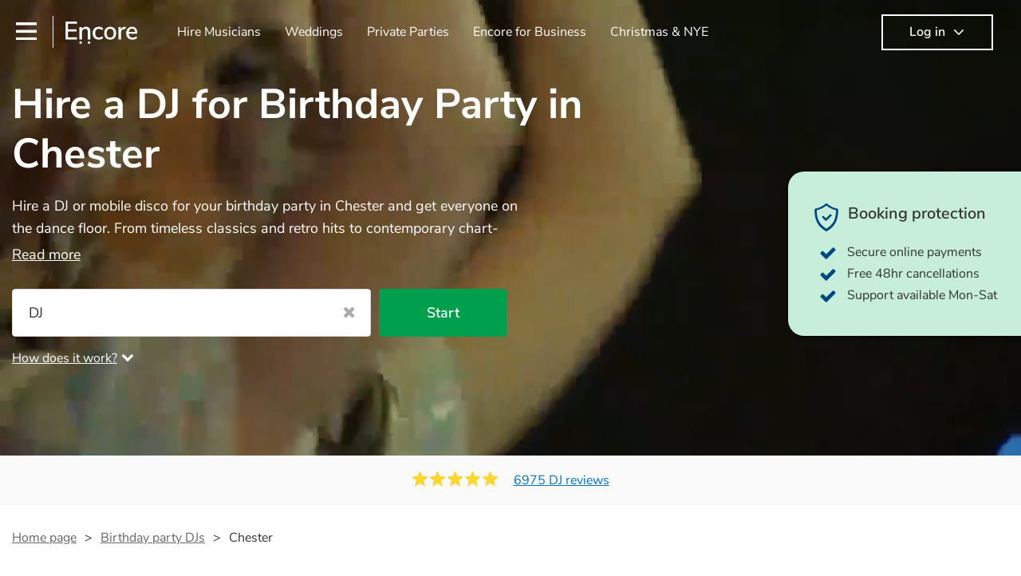

--- FILE ---
content_type: text/html; charset=utf-8
request_url: https://encoremusicians.com/occasions/birthday-party/djs/chester
body_size: 73093
content:
<!DOCTYPE html><html lang="en"><head><title>Hire a Birthday Party DJ in Chester</title><meta type="category-page"><meta charset="utf-8"><meta http-equiv="X-UA-Compatible" content="IE=edge,chrome=1"><meta name="viewport" content="width=device-width, initial-scale=1.0, maximum-scale=5.0"><meta property="og:title" content="Hire a Birthday Party DJ in Chester"><meta property="og:site_name" content="Encore"><meta property="og:type" content="website"><meta property="og:image" content="https://encoremusicians.com/img/fb-share-client.jpg"><meta property="og:description" content="Hire a DJ or mobile disco for your birthday party in Chester and get everyone on the dance floor. From timeless classics and retro hits to contemporary chart-toppers, our range of 360 DJs cover a broad spectrum of genres to match your party's theme and your musical taste.

Whether you prefer a mobile DJ bringing a personalised disco to your venue, or a standalone DJ spinning tracks that ignite the dance floor, you'll find the right fit on Encore. The pulsating beats, matched with a dazzling display of lights, will not only elevate the ambiance but create a memorable birthday bash filled with joyous dance and laughter."><meta name="description" content="Hire a DJ or mobile disco for your birthday party in Chester and get everyone on the dance floor. From timeless classics and retro hits to contemporary chart-toppers, our range of 360 DJs cover a broad spectrum of genres to match your party's theme and your musical taste.

Whether you prefer a mobile DJ bringing a personalised disco to your venue, or a standalone DJ spinning tracks that ignite the dance floor, you'll find the right fit on Encore. The pulsating beats, matched with a dazzling display of lights, will not only elevate the ambiance but create a memorable birthday bash filled with joyous dance and laughter."><link rel="apple-touch-icon-precomposed" sizes="57x57" href="https://encoremusicians.com/img/apple-touch-icon-57x57.png"><link rel="apple-touch-icon-precomposed" sizes="114x114" href="https://encoremusicians.com/img/apple-touch-icon-114x114.png"><link rel="apple-touch-icon-precomposed" sizes="72x72" href="https://encoremusicians.com/img/apple-touch-icon-72x72.png"><link rel="apple-touch-icon-precomposed" sizes="144x144" href="https://encoremusicians.com/img/apple-touch-icon-144x144.png"><link rel="apple-touch-icon-precomposed" sizes="60x60" href="https://encoremusicians.com/img/apple-touch-icon-60x60.png"><link rel="apple-touch-icon-precomposed" sizes="120x120" href="https://encoremusicians.com/img/apple-touch-icon-120x120.png"><link rel="apple-touch-icon-precomposed" sizes="76x76" href="https://encoremusicians.com/img/apple-touch-icon-76x76.png"><link rel="apple-touch-icon-precomposed" sizes="152x152" href="https://encoremusicians.com/img/apple-touch-icon-152x152.png"><link rel="icon" type="image/png" href="https://encoremusicians.com/img/favicon-196x196.png" sizes="196x196"><link rel="icon" type="image/png" href="https://encoremusicians.com/img/favicon-128x128.png" sizes="128x128"><link rel="icon" type="image/png" href="https://encoremusicians.com/img/favicon-96x96.png" sizes="96x96"><link rel="icon" type="image/png" href="https://encoremusicians.com/img/favicon-32x32.png" sizes="32x32"><link rel="icon" type="image/png" href="https://encoremusicians.com/img/favicon-16x16.png" sizes="16x16"><meta name="application-name" content="Encore Musicians"><meta name="msapplication-TileColor" content="#009F4D"><meta name="msapplication-TileImage" content="https://encoremusicians.com/img/mstile-144x144.png"><meta name="msapplication-square70x70logo" content="https://encoremusicians.com/img/mstile-70x70.png"><meta name="msapplication-square150x150logo" content="https://encoremusicians.com/img/mstile-150x150.png"><meta name="msapplication-wide310x150logo" content="https://encoremusicians.com/img/mstile-310x150.png"><meta name="msapplication-square310x310logo" content="https://encoremusicians.com/img/mstile-310x310.png"><meta name="p:domain_verify" content="0ed437205947eaaaaa936a079b54d77d"><meta name="theme-color" content="#333333"><link type="application/opensearchdescription+xml" rel="search" title="Encore" href="/osdd.xml"><script type="application/ld+json">[{"@context":"http://schema.org","@type":"BreadcrumbList","itemListElement":[{"@type":"ListItem","position":1,"name":"Home","item":"https://encoremusicians.com/"},{"@type":"ListItem","position":2,"name":"Birthday Party Djs","item":"https://encoremusicians.com/occasions/birthday-party/djs"},{"@type":"ListItem","position":3,"name":"Chester","item":"https://encoremusicians.com/occasions/birthday-party/djs/chester"}]},{"@context":"http://schema.org","@type":"Service","serviceType":"Dj","name":"Hire Dj in Chester","areaServed":"Chester","provider":{"@type":"Organization","name":"Encore Musicians"},"hasOfferCatalog":{"@type":"OfferCatalog","itemListElement":[{"@type":"Offer","name":"Multiplex Decks ","priceCurrency":"GBP","itemOffered":{"@type":"Service","url":"https://encoremusicians.com/Multiplex-Decks","image":"https://storage.googleapis.com/encore_profilepictures/240/62f3f5b2d9bd961383c07872.jpg?1748386968592","potentialAction":{"@type":"Action","name":"Check availability","location":{"@type":"Place","name":"Wirral"},"target":{"@type":"EntryPoint","httpMethod":"https://encoremusicians.com/Multiplex-Decks/enquire"}}}},{"@type":"Offer","name":"DJseunzeezo1","priceCurrency":"GBP","itemOffered":{"@type":"Service","url":"https://encoremusicians.com/DJseunzeezo","image":"https://storage.googleapis.com/encore_profilepictures/240/630c127dbcd85737cf0eef4b.jpg?1661757239662","potentialAction":{"@type":"Action","name":"Check availability","location":{"@type":"Place","name":"Warrington"},"target":{"@type":"EntryPoint","httpMethod":"https://encoremusicians.com/DJseunzeezo/enquire"}}},"price":200},{"@type":"Offer","name":"That Blonde Girl","priceCurrency":"GBP","itemOffered":{"@type":"Service","url":"https://encoremusicians.com/That-Blonde-Girl","image":"https://storage.googleapis.com/encore_profilepictures/240/6384d64db7b5dd1af53bc9f6.jpg?1669650502312","potentialAction":{"@type":"Action","name":"Check availability","location":{"@type":"Place","name":"Bagillt"},"target":{"@type":"EntryPoint","httpMethod":"https://encoremusicians.com/That-Blonde-Girl/enquire"}}}},{"@type":"Offer","name":"Anthony Welch","priceCurrency":"GBP","itemOffered":{"@type":"Service","url":"https://encoremusicians.com/Anthony-Welch","image":"https://storage.googleapis.com/encore_profilepictures/240/641d6830141af1f42b853dc7.jpg?1691005089078","potentialAction":{"@type":"Action","name":"Check availability","location":{"@type":"Place","name":"Birkenhead"},"target":{"@type":"EntryPoint","httpMethod":"https://encoremusicians.com/Anthony-Welch/enquire"}}},"price":406.25},{"@type":"Offer","name":"DJ Milky T","priceCurrency":"GBP","itemOffered":{"@type":"Service","url":"https://encoremusicians.com/DJ-Milky-T","image":"https://storage.googleapis.com/encore_profilepictures/240/64cbe9673f8cafbdcc60e843.jpg?1691085629416","potentialAction":{"@type":"Action","name":"Check availability","location":{"@type":"Place","name":"Liverpool"},"target":{"@type":"EntryPoint","httpMethod":"https://encoremusicians.com/DJ-Milky-T/enquire"}}},"price":80},{"@type":"Offer","name":"Neil Atherton","priceCurrency":"GBP","itemOffered":{"@type":"Service","url":"https://encoremusicians.com/Neil-Atherton","image":"https://storage.googleapis.com/encore_profilepictures/240/62eac2b5fcb7738b0e982df5.jpg?1678358586276","potentialAction":{"@type":"Action","name":"Check availability","location":{"@type":"Place","name":"Widnes"},"target":{"@type":"EntryPoint","httpMethod":"https://encoremusicians.com/Neil-Atherton/enquire"}}},"price":562.5},{"@type":"Offer","name":"DJ Matt Hydes ","priceCurrency":"GBP","itemOffered":{"@type":"Service","url":"https://encoremusicians.com/DJ-Matt-Hydes","image":"https://storage.googleapis.com/encore_profilepictures/240/634f0054ccfe13dfc6dc9afb.jpg?1725951463005","potentialAction":{"@type":"Action","name":"Check availability","location":{"@type":"Place","name":"Knutsford"},"target":{"@type":"EntryPoint","httpMethod":"https://encoremusicians.com/DJ-Matt-Hydes/enquire"}}}},{"@type":"Offer","name":"project.attractive","priceCurrency":"GBP","itemOffered":{"@type":"Service","url":"https://encoremusicians.com/project.attractive","image":"https://storage.googleapis.com/encore_profilepictures/240/63b5afde9a8d76e4170e61cf.jpg?1678822868323","potentialAction":{"@type":"Action","name":"Check availability","location":{"@type":"Place","name":"Stoke-on-Trent"},"target":{"@type":"EntryPoint","httpMethod":"https://encoremusicians.com/project.attractive/enquire"}}}},{"@type":"Offer","name":"DJMAVX ","priceCurrency":"GBP","itemOffered":{"@type":"Service","url":"https://encoremusicians.com/DJMAVX","image":"https://storage.googleapis.com/encore_profilepictures/240/641589b9a18e61d679486cc1.jpg?1679133776144","potentialAction":{"@type":"Action","name":"Check availability","location":{"@type":"Place","name":"Stoke-on-Trent"},"target":{"@type":"EntryPoint","httpMethod":"https://encoremusicians.com/DJMAVX/enquire"}}}},{"@type":"Offer","name":"DJ Jake Pearce","priceCurrency":"GBP","itemOffered":{"@type":"Service","url":"https://encoremusicians.com/jakepearce","image":"https://storage.googleapis.com/encore_profilepictures/240/6453a32ef1ca6ddca69a2687.jpg?1683205578350","potentialAction":{"@type":"Action","name":"Check availability","location":{"@type":"Place","name":"Wigan"},"target":{"@type":"EntryPoint","httpMethod":"https://encoremusicians.com/jakepearce/enquire"}}},"price":175},{"@type":"Offer","name":"DJ Dane","priceCurrency":"GBP","itemOffered":{"@type":"Service","url":"https://encoremusicians.com/DJDane","image":"https://storage.googleapis.com/encore_profilepictures/240/64cbf237c8301fccea32b569.jpg?1765986993337","potentialAction":{"@type":"Action","name":"Check availability","location":{"@type":"Place","name":"Warrington"},"target":{"@type":"EntryPoint","httpMethod":"https://encoremusicians.com/DJDane/enquire"}}},"price":75},{"@type":"Offer","name":"DJ MT","priceCurrency":"GBP","itemOffered":{"@type":"Service","url":"https://encoremusicians.com/djmt","image":"https://storage.googleapis.com/encore_profilepictures/240/644021f021e33f2b91885f4d.jpg?1706094487371","potentialAction":{"@type":"Action","name":"Check availability","location":{"@type":"Place","name":"Sandbach"},"target":{"@type":"EntryPoint","httpMethod":"https://encoremusicians.com/djmt/enquire"}}},"price":200},{"@type":"Offer","name":"RichDon","priceCurrency":"GBP","itemOffered":{"@type":"Service","url":"https://encoremusicians.com/RichDon","image":"https://storage.googleapis.com/encore_profilepictures/240/648d7ae1a416b0e912650866.jpg?1724687004699","potentialAction":{"@type":"Action","name":"Check availability","location":{"@type":"Place","name":"Corwen"},"target":{"@type":"EntryPoint","httpMethod":"https://encoremusicians.com/RichDon/enquire"}}},"price":225},{"@type":"Offer","name":"Anna Eager DJ","priceCurrency":"GBP","itemOffered":{"@type":"Service","url":"https://encoremusicians.com/annaeagerdj","image":"https://storage.googleapis.com/encore_profilepictures/240/67f50d839e498adf030e82dd.jpg?1746792112289","potentialAction":{"@type":"Action","name":"Check availability","location":{"@type":"Place","name":"Liverpool"},"target":{"@type":"EntryPoint","httpMethod":"https://encoremusicians.com/annaeagerdj/enquire"}}}},{"@type":"Offer","name":"BAY-BUSH-KA","priceCurrency":"GBP","itemOffered":{"@type":"Service","url":"https://encoremusicians.com/BAY-BUSH-KA","image":"https://storage.googleapis.com/encore_profilepictures/240/629f4a440f6445401d725301.jpg?1654606468668","potentialAction":{"@type":"Action","name":"Check availability","location":{"@type":"Place","name":"Liverpool"},"target":{"@type":"EntryPoint","httpMethod":"https://encoremusicians.com/BAY-BUSH-KA/enquire"}}},"price":175},{"@type":"Offer","name":"Stevie Gee ","priceCurrency":"GBP","itemOffered":{"@type":"Service","url":"https://encoremusicians.com/Stevie-Gee","image":"https://storage.googleapis.com/encore_profilepictures/240/6467a7f033625ee96aa56770.jpg?1684515492411","potentialAction":{"@type":"Action","name":"Check availability","location":{"@type":"Place","name":"Wirral"},"target":{"@type":"EntryPoint","httpMethod":"https://encoremusicians.com/Stevie-Gee/enquire"}}}},{"@type":"Offer","name":"DJ Jake Ream ","priceCurrency":"GBP","itemOffered":{"@type":"Service","url":"https://encoremusicians.com/DJ-Jake-Ream","image":"https://storage.googleapis.com/encore_profilepictures/240/674746238491e8f181754f4e.jpg?1732724660765","potentialAction":{"@type":"Action","name":"Check availability","location":{"@type":"Place","name":"Stoke-on-Trent"},"target":{"@type":"EntryPoint","httpMethod":"https://encoremusicians.com/DJ-Jake-Ream/enquire"}}},"price":125},{"@type":"Offer","name":"ArBitRate","priceCurrency":"GBP","itemOffered":{"@type":"Service","url":"https://encoremusicians.com/ArBitRate","image":"https://storage.googleapis.com/encore_profilepictures/240/648c5a634aab0e93b7235604.jpg?1700483454889","potentialAction":{"@type":"Action","name":"Check availability","location":{"@type":"Place","name":"Altrincham"},"target":{"@type":"EntryPoint","httpMethod":"https://encoremusicians.com/ArBitRate/enquire"}}}}]}},{"@context":"http://schema.org","@type":"LocalBusiness","url":"https://encoremusicians.com/occasions/birthday-party/djs/chester","name":"Chester Birthday Party Djs","currenciesAccepted":"GBP","paymentAccepted":"All credit/debit cards","openingHours":"Mo-Su","logo":"https://encoremusicians.com/img/logo.png","image":"https://encoremusicians.com/img/logo.png","priceRange":"£200 - £800+","aggregateRating":{"@type":"AggregateRating","ratingValue":4.97,"bestRating":"5","worstRating":"1","reviewCount":6975},"telephone":"020 3111 1480","address":{"@type":"PostalAddress","streetAddress":"103 Gaunt Street","addressLocality":"London","addressRegion":"London","postalCode":"SE1 6DP","addressCountry":"UK"}},{"@context":"http://schema.org","@type":"FAQPage","mainEntity":[{"@type":"Question","name":"Will the DJ take requests and can they play my favourite song?","acceptedAnswer":{"@type":"Answer","text":"Yes and yes! DJs can play just about any tune imaginable - their 'real' job is to make the music as seemless and smooth as possible; a rolling wave of the music you know and love. Professional DJs usually have a large selection of music to draw from, and can cover all kinds of styles and genres. If you're a sucker for a specific or niche style, you can bet there's a DJ out there who's mastered it. Let your DJ know ahead of time if there are songs you'd like included in the set: they'll throw it into their musical jambalaya with ease!"}},{"@type":"Question","name":"How much time do DJs take to set up?","acceptedAnswer":{"@type":"Answer","text":"Your DJ will usually arrive about an hour or so before their performance begins to set up and get settled before they start playing. To avoid any delays, make sure the performance space is ready for the DJ prior to their arrival."}}]}]</script><!-- Google Tag Manager --><link rel="preconnect" href="https://www.googletagmanager.com" crossorigin><script async>window.dataLayer = window.dataLayer || [];
function gtag(){dataLayer.push(arguments);}
(function(w,d,s,l,i){w[l]=w[l]||[];w[l].push({'gtm.start':new Date().getTime(),event:'gtm.js'});var f=d.getElementsByTagName(s)[0],j=d.createElement(s),dl=l!='dataLayer'?'&l='+l:'';j.async=true;j.src='https://www.googletagmanager.com/gtm.js?id='+i+dl;f.parentNode.insertBefore(j,f);})(window,document,'script','dataLayer','GTM-TP4RD94');</script><!-- End Google Tag Manager --><link rel="canonical" href="https://encoremusicians.com/occasions/birthday-party/djs/chester"><link rel="next" href="/occasions/birthday-party/djs/chester?p=2"><link rel="preconnect" href="https://www.google.com" crossorigin><link rel="preconnect" href="https://www.google-analytics.com" crossorigin><link rel="preconnect" href="https://stats.g.doubleclick.net" crossorigin><link rel="preconnect" href="https://www.google.co.uk" crossorigin><link rel="preconnect" href="https://fonts.gstatic.com" crossorigin><link rel="preload" as="font" type="font/woff2" href="/dist/B-jkhYfk-fontawesome-webfont.woff2" crossorigin><link href="/dist/CyFJpeCa-public.css" rel="stylesheet"><link href="/dist/mMvueLSW-font-awesome.css" rel="stylesheet"><style>.button__label,.public-navbar,.public-sidebar{font-size:16px}.button{border-radius:2px;height:50px;outline:0;padding:0 20px;white-space:nowrap}.button__label{font-weight:600;text-align:center}.public-navbar__wrapper{z-index:3001}.public-sidebar__backdrop{z-index:3002}.public-sidebar__container{z-index:3003}.index-page__head__search__button{z-index:3101}.index-page__head__search .autocomplete{z-index:3102}#navbar-react,.public-navbar__menu{position:relative}.public-navbar{-ms-flex-pack:space-between;border-bottom:1px solid #ddd;border-top:1px solid #0000;color:#666;display:flex;font-weight:600;height:80px;-moz-justify-content:space-between;-ms-justify-content:space-between;justify-content:space-between;padding:10px 20px}.public-navbar__left{-moz-align-items:center;-ms-align-items:center;align-items:center;display:flex;-moz-flex-direction:row;flex-direction:row;-moz-flex-grow:1;-ms-flex-grow:1;flex-grow:1;height:100%;margin-right:20px}.public-navbar__right{-ms-flex-pack:flex-end;-moz-align-items:center;-ms-align-items:center;align-items:center;display:flex;float:right;-moz-justify-content:flex-end;-ms-justify-content:flex-end;justify-content:flex-end}.public-navbar__separator{border-left:1px solid #eee;height:40px;margin:0 15px}.public-navbar__login{padding:0 15px;position:relative}.public-navbar__login__button{align-items:center;border:2px solid #333;color:#333;display:flex;height:45px;justify-content:center;line-height:43px;min-width:140px;padding:0 15px;text-align:center}.public-navbar__login__button__icon{margin-bottom:5px;margin-left:8px;position:relative;top:2px}.public-navbar__wrapper{background:#fff;left:0;position:absolute;right:0;top:0}.public-sidebar__backdrop{background:#000;bottom:0;display:none;left:0;opacity:.5;position:fixed;right:0;top:0}.public-sidebar__container{background:#fff;bottom:0;color:#666;font-weight:600;height:100%;left:-260px;overflow:hidden;padding:20px 0;position:fixed;top:0;width:260px}.public-sidebar__menu{height:100%;position:relative;white-space:nowrap}.public-sidebar__menu__mega-menu{display:none}@media (max-width:1200px){.public-sidebar__menu__mega-menu{display:block}}.public-sidebar__menu__inner{display:none;height:100%;height:calc(100% - 40px);vertical-align:top;white-space:normal;width:100%}.public-sidebar__menu__inner__heading{color:#333;font-size:18px;font-weight:600;margin-bottom:15px;margin-top:20px}.public-sidebar__menu__inner__scrollbox{-webkit-overflow-scrolling:touch;height:100%;height:calc(100% - 43px);overflow-y:scroll;padding:0 20px}.public-sidebar__menu__item{color:#666;display:block;font-weight:400;padding:10px 0;position:relative}.public-sidebar__menu__item__icon{fill:#666;color:#666;display:inline-block;height:18px;margin-right:8px;position:relative;top:4px;width:18px}.public-sidebar__menu__item__chevron-left{color:#666;display:inline-block;margin-right:10px;position:relative;top:5px}.public-sidebar__menu__item__chevron-right{color:#666;position:absolute;right:0;top:10px}.public-sidebar__menu__separator{border-bottom:1px solid #eee;margin:10px 0}#content{padding-top:0!important}@media (max-width:991px){.public-navbar__login{margin-top:10px;padding:0}.public-navbar__login__button{position:inherit;right:auto;top:auto}.public-navbar__login.--navbar{display:none}}.public-navbar__separator.--logo{margin:0 15px 0 20px}.public-mega-menu__nav{-moz-align-items:center;-ms-align-items:center;align-items:center;display:flex;height:60px;margin:0 auto;max-width:850px;overflow:hidden;padding:0 15px 0 30px}.public-mega-menu__nav__item{border-bottom:2px solid #0000;border-top:2px solid #0000;display:block;transition:.1s ease-in .2s}.public-mega-menu__nav__item.--active,.public-mega-menu__nav__item: hover{border-bottom:2px solid #333;color:#333}.public-mega-menu__nav__item__link{border-bottom:1px solid #0000;border-top:1px solid #0000;color:#666;cursor:pointer;display:block;font-weight:500;padding:10px 15px;transition:border,color .1s ease-in .2s;white-space:nowrap}.public-mega-menu__nav__item__link:hover{border-bottom:1px solid #fff;color:#333}.public-mega-menu__nav__item__filler{display:block;height:20px;opacity:0;position:absolute;width:100px}.public-navbar__menu__icon{background-repeat:no-repeat;background-size:cover;cursor:pointer;display:inline-block;height:22px;position:relative;top:2px;transition:ease-in;width:26px}.public-navbar__menu__icon.--default{background-image:url(/img/navbar/menu-black.png)}.public-navbar__menu__icon.--default: active{filter:opacity(.5)}.public-navbar__menu__icon.--transparent{background-image:url(/img/navbar/menu-white.png)}.public-navbar__menu__icon.--transparent: active{filter:opacity(.5)}.public-navbar__menu__quote-count{background:#d0021b;border-radius:50%;color:#fff;display:none;font-size:12px;left:16px;padding:0 5px;position:absolute;top:-10px}@media (max-width:767px){.public-navbar__menu__quote-count{display:block}}.public-navbar__logo{background-image:url([data-uri]);background-position:50%;background-repeat:no-repeat;background-size:100%;cursor:pointer;height:30px;margin-right:5px;position:relative;top:1px;transition:0s ease-in .2s;width:90px}.public-navbar__wrapper.--transparent{background:#0000;color:#fff}.public-navbar__wrapper.--transparent .public-navbar{border-bottom:1px solid #0000}.public-navbar__wrapper.--transparent .public-navbar__logo{background-image:url([data-uri])}.public-navbar__wrapper.--transparent .public-navbar__enquiry.--navbar .public-navbar__enquiry__event-expand,.public-navbar__wrapper.--transparent .public-navbar__enquiry.--navbar .public-navbar__enquiry__event-label,.public-navbar__wrapper.--transparent .public-navbar__messages__icon{color:#fff}.public-navbar__wrapper.--transparent .public-navbar__enquiry.--navbar .public-navbar__enquiry__label,.public-navbar__wrapper.--transparent .public-navbar__login.--navbar .public-navbar__login__button{border:2px solid #fff;color:#fff}.public-navbar__wrapper.--transparent .public-navbar__login.--navbar .public-navbar__login__button: hover{border:2px solid #ddd;color:#ddd}.public-navbar__wrapper.--transparent .public-mega-menu__nav__item{border-bottom:2px solid #0000}.public-navbar__wrapper.--transparent .public-mega-menu__nav__item__link{color:#fff}.public-navbar__wrapper.--transparent .public-navbar__menu__icon{background-image:url(/img/navbar/menu-white.png)}</style><style>.button{height:50px;padding:0 20px;border-radius:2px;outline:0}.button.\--primary{background-color:#009f4d;border:1px solid #009f4d;color:#fff}.button.\--primary:hover{background-color:#00bb5b;border:1px solid #00bb5b}.button.\--primary:active,.button.\--primary:active:focus,.button.\--primary:focus{background-color:#029348;border:1px solid #029348}.button.\--secondary{background-color:#0072ce;border:1px solid #0072ce;color:#fff}.button.\--secondary:hover{background-color:#1383de;border:1px solid #1383de}.button.\--secondary:active,.button.\--secondary:active:focus,.button.\--secondary:focus{background-color:#006cc4;border:1px solid #006cc4}.button.\--tertiary{background-color:#fff;border:1px solid #ddd;color:#0072ce}.button.\--tertiary:hover{color:#1383de;border-color:#0072ce}.button.\--tertiary:active,.button.\--tertiary:active:focus,.button.\--tertiary:focus{color:#006cc4}.button.\--alternative{background-color:#e0e0e0;border:1px solid #e0e0e0}.button.\--alternative:hover{background-color:#d3d3d3;border:1px solid #d3d3d3}.button.\--link{border:none;color:#333;text-decoration:underline;background:#fff}.button.\--disabled{cursor:default;opacity:.5}.button__icon{font-size:18px;top:1px;margin-right:10px}.button__label{text-align:center;font-size:16px;font-weight:600}.button__label.\--primary{color:#fff}.expandable-text__text{margin:0}.expandable-text__button{display:inline-block;margin-top:5px;color:#0072ce}.expandable-text__button:hover{cursor:pointer}.expandable-text__button__icon{position:relative;top:2px;margin-left:5px;font-size:20px;font-weight:700}.star-rating__star:not(:last-child){margin-right:3px}.rating-banner{padding:20px 0 16px;background:#fafafa;min-height:62px}@media (max-width:767px){.rating-banner{padding:20px 0 18px;border-bottom:1px solid #eee}}.rating-banner__container{display:-webkit-box;display:-moz-box;display:-ms-flexbox;display:-webkit-flex;display:flex;-webkit-flex-direction:column;-moz-flex-direction:column;-ms-flex-direction:column;flex-direction:column}@media (max-width:767px){.rating-banner__container{max-width:485px}}.rating-banner__rating{display:-webkit-box;display:-moz-box;display:-ms-flexbox;display:-webkit-flex;display:flex;margin-right:40px}@media (max-width:991px){.rating-banner__rating{-webkit-flex-direction:column;-moz-flex-direction:column;-ms-flex-direction:column;flex-direction:column;margin-right:0;margin-bottom:10px}}@media (max-width:767px){.rating-banner__rating{display:none}}.rating-banner__rating__text{font-size:16px;font-weight:600;line-height:22px;margin-right:10px}@media (max-width:991px){.rating-banner__rating__text{-webkit-box-ordinal-group:1;-moz-box-ordinal-group:1;-ms-flex-order:1;-webkit-order:1;order:1;display:block;margin-right:0;font-size:18px}}@media (max-width:991px){.rating-banner__rating__logo{-webkit-box-ordinal-group:0;-moz-box-ordinal-group:0;-ms-flex-order:0;-webkit-order:0;order:0;margin-bottom:3px}}.rating-banner__rating__logo__stars{position:relative;top:-6px;width:80px;margin-right:10px}.rating-banner__rating__logo__company{display:inline-block;position:relative;top:-1px;height:20px}@media (max-width:991px){.rating-banner__rating__logo__company{left:-6px}}.rating-banner__rating__logo__company a{color:#333}.rating-banner__reviews{display:-webkit-box;display:-moz-box;display:-ms-flexbox;display:-webkit-flex;display:flex;-webkit-justify-content:center;-moz-justify-content:center;-ms-justify-content:center;justify-content:center;-ms-flex-pack:center}@media (max-width:991px){.rating-banner__reviews{-webkit-flex-direction:row;-moz-flex-direction:row;-ms-flex-direction:row;flex-direction:row}}.rating-banner__reviews__link{color:#0072ce;text-decoration:underline}.rating-banner__reviews .star-rating__container{margin-right:20px;position:relative;top:-3px;white-space:nowrap}@media (max-width:991px){.rating-banner__reviews .star-rating__container{margin-right:10px}}.breadcrumb{display:-webkit-box;display:-moz-box;display:-ms-flexbox;display:-webkit-flex;display:flex;-webkit-flex-wrap:wrap;-moz-flex-wrap:wrap;-ms-flex-wrap:wrap;flex-wrap:wrap;margin-bottom:30px}@media (max-width:767px){.breadcrumb{margin-bottom:20px}}.breadcrumb__item{position:relative;font-size:16px;line-height:22px}@media (max-width:767px){.breadcrumb__item{line-height:28px}}.breadcrumb__item__label.\--active{color:#333}.breadcrumb__item__label.\--link{color:#666;cursor:pointer;text-decoration:underline}.breadcrumb__item:not(:last-child){margin-right:10px;padding-right:20px}.breadcrumb__item:not(:last-child):after{content:">";position:absolute;right:0}.autocomplete__container{width:200px}.autocomplete__label{font-size:16px;margin-bottom:10px}.autocomplete__input{height:40px;width:100%;border-radius:4px;border:1px solid #ddd;background-color:#fff;padding:5px 8px;-webkit-appearance:none;outline:0}.autocomplete__close{position:absolute;font-size:20px;color:#aaa;right:19px;top:19px;cursor:pointer}.autocomplete__close:hover{color:#888}.autocomplete__dropdown{position:relative;width:100%;z-index:1000}.autocomplete__dropdown__list{width:100%;max-height:200px;overflow-y:scroll;border:1px solid #ddd;background-color:#fff;list-style:none;padding:0;border-radius:4px;margin-top:0;margin-bottom:0}.autocomplete__dropdown__list.\--message{border-bottom-left-radius:0;border-bottom-right-radius:0}.autocomplete__dropdown__list__container{position:absolute;z-index:99;width:100%}.autocomplete__dropdown__list__item{height:40px;padding:10px;overflow:hidden}.autocomplete__dropdown__list__item:hover{cursor:pointer}.autocomplete__dropdown__list__item.\--active{background-color:#eee}.autocomplete__dropdown__list__item.\--no-result:hover{background-color:#fff;cursor:auto}.autocomplete__dropdown__list__message{font-size:14px;border:1px solid #ddd;background-color:#fff;padding:10px;border-bottom-left-radius:4px;border-bottom-right-radius:4px}.autocomplete__dropdown__list__message__link{font-size:14px;text-decoration:underline;cursor:pointer}.pac-item{padding:5px 10px}.pac-icon{display:none}.pac-logo:after{background-size:80px 10px}#rheostat-slider .rheostat{overflow:visible}#rheostat-slider .rheostat-slider{margin:15px 15px 10px;max-width:350px}#rheostat-slider .rheostat-background{background-color:#fbfbfb;border:1px solid #ddd;position:relative;height:10px!important;top:-3px;border-radius:4px}#rheostat-slider .rheostat-progress{z-index:3;background-color:#0072ce!important;position:absolute!important;border-radius:4px;height:10px;top:-3px}#rheostat-slider .rheostat-handle{position:absolute;cursor:pointer;width:30px!important;height:30px!important;border:1px solid #ddd!important;background-color:#fbfbfb!important;border-radius:30px!important;outline:0!important;z-index:4!important;box-shadow:0 2px 2px rgba(72,72,72,.3)!important;margin-left:-16px!important;top:-14px!important}#rheostat-slider .rheostat-handle:after,#rheostat-slider .rheostat-handle:before{content:"";display:block;position:absolute;background-color:#fbfbfb}.input__label{font-size:16px;margin-bottom:10px}.input__field{height:35px;width:200px;border-radius:4px;border:1px solid #e5e5e5;background-color:#fff;padding:5px 8px;-webkit-appearance:none;outline:0;display:inline-block}.input__error{display:inline-block;margin-left:20px}@media (max-width:767px){.input__error{display:block;margin-left:0;margin-top:10px}}.input__error__icon{color:red;font-size:18px}.input__error__text{color:red;margin-left:10px;font-size:14px}.input__criteria__container{margin-top:5px}.input__criteria__item{display:inline-block}.input__criteria__item:not(:last-child){margin-right:10px}.input__criteria__icon{margin-right:5px;color:#0072ce;font-size:14px}.input__criteria__text{font-size:12px;color:#333}.text-selector__text{height:60px;width:164px;border:1px solid #ddd;border-radius:4px;background-color:#fff;color:#666;font-size:16px;font-weight:500;padding:5px 10px;cursor:pointer;display:table-cell;vertical-align:middle;text-align:center}.text-selector__text:hover{box-shadow:0 1px 2px rgba(0,0,0,.2);color:#0072ce}.text-selector__text.\--selected{border:1px solid #0072ce;color:#0072ce}.editable-text-selector__text{height:58px;width:164px;border:1px solid #ddd;border-radius:4px;background-color:#fff;color:#0072ce;font-size:16px;font-weight:500;padding:5px 20px;cursor:pointer;display:table-cell;vertical-align:middle;text-align:center}.editable-text-selector__text:hover{box-shadow:0 1px 2px rgba(0,0,0,.2)}.editable-text-selector__text.\--selected{cursor:auto;border:1px solid #0072ce}.editable-text-selector__input{height:40px;padding:5px 0;border:0;border-bottom:1px solid #ddd;-webkit-appearance:none;outline:0;color:#333;width:100%}.editable-text-selector__input::-moz-placeholder{font-size:16px;font-style:italic}.editable-text-selector__input::-ms-input-placeholder{font-size:16px;font-style:italic}.editable-text-selector__input::-webkit-input-placeholder{font-size:16px;font-style:italic}.radio-selector-group__container>.text-selector__container{display:inline-block;margin-right:10px}.radio-selector-group__container>.text-selector__container:last-child{margin-right:0}@media (max-width:450px){.radio-selector-group__container>.text-selector__container{display:table;margin-bottom:10px;width:100%}.radio-selector-group__container>.text-selector__container:last-child{margin-bottom:0}}.radio-selector-group__label{font-size:16px;line-height:22px;margin-bottom:10px}.video-player__wrapper{position:relative;width:100%}.video-player__wrapper:hover{cursor:pointer}.video-player__wrapper:hover .video-player__overlay{display:block}.video-player__overlay{display:none;position:absolute;top:0;left:0;bottom:0;right:0;background:#000;opacity:.5}.video-player__controls{position:absolute;top:40%;display:table;height:50px;color:#fff;width:100%;z-index:1}.video-player__controls__left{width:100px;display:table-cell;text-align:center;vertical-align:middle}.video-player__controls__middle{width:calc(100% - 200px);display:table-cell;text-align:center;vertical-align:middle}.video-player__controls__right{width:100px;display:table-cell;text-align:center;vertical-align:middle}.video-player__controls__btn-watch{width:120px;height:40px;color:#333;background:#fff;border-radius:20px;cursor:pointer;line-height:40px;margin:0 auto}.video-player__controls__btn-watch__icon{margin-right:10px}.video-player__controls__btn-next,.video-player__controls__btn-prev{cursor:pointer;font-size:45px}.vimeo-player,.youtube-player{background:#000}.vimeo-player__thumbnail,.youtube-player__thumbnail{background-color:#000;background-position:50%;background-repeat:no-repeat;height:350px;background-size:cover}@media (max-width:450px){.vimeo-player__thumbnail,.youtube-player__thumbnail{height:60vw}}.profile-tile{position:relative;background:#fff;color:#333;margin-bottom:20px;height:550px;max-width:360px;border-radius:4px;overflow:hidden;border:1px solid #ddd}@media (max-width:767px){.profile-tile{height:auto;min-height:550px}}.profile-tile:hover{box-shadow:0 1px 2px rgba(0,0,0,.2)}.profile-tile:hover .profile-tile__info__section{background:#fdfdfd}.profile-tile:hover .profile-tile__info__reviews__link:not(.\--no-reviews){text-decoration:underline}.profile-tile:hover .profile-tile__info__reviews__link:not(.\--no-reviews):hover{text-decoration:none}.profile-tile__video{width:100%;height:360px;overflow:hidden;background:#000}.profile-tile__video__close{position:absolute;left:12px;top:20px;cursor:pointer;color:#ddd;font-size:20px}.profile-tile__video .video-player__wrapper{top:60px;height:200px;overflow:hidden}@media (max-width: 767px) {#category-page .category-page__video-header__video-overlay.violinist {object-position:75%}#category-page .category-page__video-header__video-overlay.entertainer,#category-page .category-page__video-header__video-overlay.wedding-entertainer {object-position: 65%}}.profile-tile__image{display:block;background-size:cover;background-repeat:no-repeat;background-position:50%;width:100%;object-fit:cover;aspect-ratio:1}.profile-tile__image:hover{cursor:pointer}.profile-tile__image__section{position:relative}.profile-tile__image__overlay{position:absolute;top:0;left:0;right:0;height:360px;z-index:1;cursor:pointer}@media (max-width:991px){.profile-tile__image__overlay{display:none}.profile-tile__image__overlay.--category-overlay{display:block}}.profile-tile__image__overlay.overlay {width: 100%;height: 100%;top: 0;display: none}.profile-tile__image__overlay:hover.overlay {display: flex;align-items: center;justify-content: center;top: 0;background-color: rgba(0, 0, 0, 0.5);transition: background-color 0.2s linear;}@media (max-width:991px){.profile-tile__image__overlay:hover.overlay{display:none}}.profile-tile__image__overlay__text{position:absolute;top:160px;left:0;right:0;text-align:center;color:#fff;z-index:2;display:none;font-size:18px}.profile-tile__image__overlay__curtain{width:100%;height:100%;background-color:transparent;transition:background-color .2s linear}.profile-tile__image__overlay:hover .profile-tile__image__overlay__curtain{background-color:rgba(0,0,0,.5)}.profile-tile__image__overlay:hover .profile-tile__image__overlay__text{display:block}.profile-tile__label{position:absolute;top:10px;left:15px;background-color:#009f4d;color:#fff;padding:10px 15px;border-radius:2px;font-weight:600}.profile-tile__label .fa{margin-right:6px}.profile-tile__overlay{position:absolute;bottom:0;right:0;left:0;z-index:3}.profile-tile__buttons__section{display:-webkit-box;display:-moz-box;display:-ms-flexbox;display:-webkit-flex;display:flex;-webkit-justify-content:space-between;-moz-justify-content:space-between;-ms-justify-content:space-between;justify-content:space-between;-ms-flex-pack:space-between;-webkit-align-items:center;-moz-align-items:center;-ms-align-items:center;align-items:center;padding:18px 15px}.profile-tile__buttons__watch-btn{-webkit-flex-basis:50%;-moz-flex-basis:50%;-ms-flex-basis:50%;flex-basis:50%;margin-right:5px}.profile-tile__buttons__watch-btn .button{width:100%;height:45px;border-radius:22px;padding:0 10px;transition:border-radius .2s ease-out}.profile-tile__buttons__watch-btn.\--media-playing .button{border-radius:4px}.profile-tile__buttons__watch-btn__icon{font-size:16px;top:-2px;margin-right:10px}.profile-tile__buttons__quote-btn{-webkit-flex-basis:50%;-moz-flex-basis:50%;-ms-flex-basis:50%;flex-basis:50%;margin-left:5px;height:45px;line-height:45px;background:#fff;padding:0 5px;border-radius:22px;text-align:center;border:1px solid #ddd;transition:border-radius .2s ease-out}.profile-tile__buttons__quote-btn.\--media-playing{border-radius:4px}.profile-tile__buttons__quote-btn.\--disabled{cursor:default}.profile-tile__buttons__quote-btn.\--confirmed{background:#fafafa;white-space:nowrap}.profile-tile__buttons__quote-btn__icon{font-size:18px;margin-right:5px}.profile-tile__buttons__quote-btn__icon.\--confirmed{color:#009f4d;cursor:default!important}.profile-tile__buttons__quote-btn__text{color:#0072ce;font-size:16px;line-height:16px;font-weight:600;white-space:nowrap}.profile-tile__buttons__quote-btn__text.\--confirmed{color:#666}.profile-tile__buttons__quote-btn:hover__text{color:#1383de}.profile-tile__info__section{background:#fff;padding:15px;overflow:hidden;min-height:120px;border-top:1px solid #eee}.profile-tile__info__top{display:-webkit-box;display:-moz-box;display:-ms-flexbox;display:-webkit-flex;display:flex;-webkit-justify-content:space-between;-moz-justify-content:space-between;-ms-justify-content:space-between;justify-content:space-between;-ms-flex-pack:space-between;margin-bottom:2px}.profile-tile__info__top.\--noprice{margin-bottom:8px}.profile-tile__info__middle{overflow:hidden;max-height:58px;margin-bottom:5px}.profile-tile__info__bottom{display:-webkit-box;display:-moz-box;display:-ms-flexbox;display:-webkit-flex;display:flex}.profile-tile__info__shortbio{min-height:76px;margin-top:10px;color:#777}@media (max-width:767px){.profile-tile__info__shortbio{min-height:auto}}.profile-tile__info__shortbio .expandable-text__button{color:#666;font-size:14px;margin-top:2px;text-decoration:underline}.profile-tile__info__shortbio .expandable-text__button:hover{text-decoration:none}.profile-tile__info__reviews__stars{margin-right:5px}.profile-tile__info__reviews__star{color:#fde16d;font-size:16px;letter-spacing:2px}.profile-tile__info__reviews__link{font-size:14px;white-space:nowrap}.profile-tile__info__reviews__link:not(.\--no-reviews){color:#666;cursor:pointer}@media (max-width:991px){.profile-tile__info__reviews__link:not(.\--no-reviews){text-decoration:underline}}.profile-tile__info__reviews__link.\--no-reviews{color:#666}.profile-tile__info__price{color:#009f4d;font-weight:700;position:relative;top:-4px;-webkit-touch-callout:none;-webkit-user-select:none;-khtml-user-select:none;-moz-user-select:none;-ms-user-select:none;user-select:none}.profile-tile__info__price__label{font-size:16px;margin-right:5px}.profile-tile__info__price__value{font-size:20px}.profile-tile__info__name{font-size:20px;cursor:pointer}.profile-tile__info__name__text{display:inline-block;color:#333;font-size:20px;font-weight:500;line-height:26px;margin:0 10px 0 0}.profile-tile__info__name__link{display:inline-block;white-space:nowrap;font-size:16px;color:#0072ce}.profile-tile__info__name__link:hover{color:#1383de}.profile-tile__info__tag{font-size:16px;color:#555;margin-right:10px;overflow:hidden;text-overflow:ellipsis;white-space:nowrap;display:inline-block;max-width:50%}.profile-tile__info__location{display:table;font-size:16px;white-space:nowrap}.profile-tile__info__location__icon{padding:0 6px 0 2px;display:table-cell;font-size:18px;position:relative;left:1px;top:1px}.profile-tile__info__location__text{display:inline-block;vertical-align:bottom;max-width:150px;overflow:hidden;text-overflow:ellipsis;white-space:nowrap;color:#555}.profile-tile__info__location__text.\--distance{max-width:130px}.profile-tile__info__location__distance{display:inline-block;color:#666;font-size:14px;margin-left:5px}.profile-tile__availability{display:-webkit-box;display:-moz-box;display:-ms-flexbox;display:-webkit-flex;display:flex}.profile-tile__availability__container{position:absolute;top:5px;left:5px;border-radius:8px;border:1px solid #ddd;background:#fff;z-index:5;overflow:hidden;padding:5px 10px;transition:all .3s linear}.profile-tile__availability__icon{top:1px;color:#009f4d;font-size:20px;margin-right:7px}.profile-tile__availability__label.\--media-playing b{display:none}@media (max-width:991px){.profile-tile__availability__label b{display:none}}.profile-tile__shortlist__container{position:absolute;top:10px;right:10px;border-radius:22px;height:45px;width:45px;cursor:pointer;background:hsla(0,0%,100%,.8);z-index:5;overflow:hidden;padding:0 12px 0 13px;transition:all .3s linear}.profile-tile__shortlist__container:hover:not(.\--shortlisted){background:#fff}.profile-tile__shortlist__container:hover:not(.\--shortlisted) .profile-tile__shortlist__icon{color:#d0021b}.profile-tile__shortlist__container.\--shortlisted{background:#fff}.profile-tile__shortlist__container.\--media-playing{width:125px;border-radius:2px;padding:0 20px}.profile-tile__shortlist__container.\--media-playing.\--shortlisted{background:#fff;width:145px}.profile-tile__shortlist__container.\--media-playing.\--shortlisted .profile-tile__shortlist__label{text-decoration:none;color:#333}.profile-tile__shortlist__button{display:-webkit-box;display:-moz-box;display:-ms-flexbox;display:-webkit-flex;display:flex;-webkit-align-items:center;-moz-align-items:center;-ms-align-items:center;align-items:center;overflow:hidden;height:100%}.profile-tile__shortlist__label{color:#666;text-decoration:underline}.profile-tile__shortlist__label.\--shortlisted{color:#333}.profile-tile__shortlist__icon{color:#666;font-size:20px;margin-right:5px;top:1px}.profile-tile__shortlist__icon.\--shortlisted{color:#d0021b;margin-left:0}.profile-tile__shortlist__icon:not(.\--shortlisted):hover{color:#d0021b}#SlidingPanel .sliding-panel__backdrop{position:fixed;top:0;left:0;right:0;bottom:0;z-index:4000;-webkit-overflow-scrolling:touch;background:rgba(0,0,0,.5)}#SlidingPanel .sliding-panel__content{position:fixed;top:100%;left:0;right:0;bottom:0;background:#fff;z-index:4001;overflow:scroll;-webkit-overflow-scrolling:touch;padding:40px}@media (max-width:991px){#SlidingPanel .sliding-panel__content{padding:20px}}#SlidingPanel .sliding-panel__content.\--show{transition:all .4s ease-out;top:40%}@media (max-width:991px){#SlidingPanel .sliding-panel__content.\--show{top:0}}#SlidingPanel .sliding-panel__content.\--hide{transition:all .2s ease-out;top:100%}#SlidingPanel .sliding-panel__close-btn{position:absolute;top:20px;right:40px;cursor:pointer;font-size:22px;width:24px;text-align:center}@media (max-width:767px){#SlidingPanel .sliding-panel__close-btn{right:20px}}.numbered-list__item{position:relative;margin-bottom:20px}.numbered-list__item:not(:last-child):after{content:"";border-left:2px solid #ddd;position:absolute;left:14px;top:30px;height:15px}.numbered-list__item__number{display:inline-block;vertical-align:top;width:30px;height:30px;text-align:center;border-radius:50%;margin-right:10px;padding:5px;position:relative;top:-3px;font-weight:700}.numbered-list__item__number.\--green{background:#009f4d;color:#fff}.numbered-list__item__number.\--gray{background:#f6f6f6;color:#0072ce}.numbered-list__item__text{display:inline-block;vertical-align:middle;font-size:18px;width:calc(100% - 50px)}.stop-scroll-fix{position:fixed;left:0;right:0;height:99999px;overflow-y:scroll}.alert-message__box{display:table;margin:15px 0;width:100%;max-width:850px;border-radius:3px;padding:10px 15px;max-width:600px}.alert-message__box.\--info{border:1px solid #222e4e;background-color:#e9f0ff}.alert-message__box.\--success{border:1px solid #468847;background-color:#dff0d8}.alert-message__box.\--warning{border:1px solid #f5a623;background-color:rgba(245,166,35,.1)}.alert-message__box.\--error{border:1px solid red;background-color:#ffe5df}.alert-message__box.\--warn{border:1px solid #f5a623;background-color:rgba(245,166,35,.1)}.alert-message__left-panel{display:table-cell;width:30px;vertical-align:top}.alert-message__right-panel{display:table-cell;font-size:16px}.alert-message__body__title{font-weight:700;margin:0;line-height:22px;margin-bottom:5px;margin-top:2px}.alert-message__body__description{font-weight:400;margin:0;line-height:22px;margin-bottom:2px}.alert-message__body__link{color:#0072ce;cursor:pointer}.alert-message__icon{font-size:22px;vertical-align:top}.alert-message__icon.\--info{color:#222e4e}.alert-message__icon.\--success{color:#468847}.alert-message__icon.\--warning{color:#f5a623}.alert-message__icon.\--error{color:red;top:-1px}.alert-message__icon.\--warn{color:#f5a623;top:-1px}.shortened-text__text{margin:0}.shortened-text__text:not(.\--expand).\--horizontal{text-overflow:ellipsis;white-space:nowrap}.shortened-text__button{padding-top:10px;color:#0072ce}.shortened-text__button.\--horizontal{padding-top:0;padding-left:10px}@media (max-width:767px){.shortened-text__button.\--horizontal{padding-top:10px;padding-left:0;width:100%}}.shortened-text__button.\--horizontal.\--expand{width:100%;padding-top:10px;padding-left:0}.shortened-text__button__text:hover{cursor:pointer}.bar-chart{position:relative}.bar-chart,.bar-chart__area{display:-webkit-box;display:-moz-box;display:-ms-flexbox;display:-webkit-flex;display:flex;-webkit-flex-grow:1;-moz-flex-grow:1;-ms-flex-grow:1;flex-grow:1}.bar-chart__area{-webkit-justify-content:space-between;-moz-justify-content:space-between;-ms-justify-content:space-between;justify-content:space-between;-ms-flex-pack:space-between;-webkit-align-items:flex-end;-moz-align-items:flex-end;-ms-align-items:flex-end;align-items:flex-end;z-index:1}.bar-chart__item{display:-webkit-box;display:-moz-box;display:-ms-flexbox;display:-webkit-flex;display:flex;-webkit-flex-direction:column;-moz-flex-direction:column;-ms-flex-direction:column;flex-direction:column;-webkit-align-items:center;-moz-align-items:center;-ms-align-items:center;align-items:center;-webkit-justify-content:flex-end;-moz-justify-content:flex-end;-ms-justify-content:flex-end;justify-content:flex-end;-ms-flex-pack:flex-end}.bar-chart__item:not(:last-child){margin-right:5px}.bar-chart__item__label{height:25px;font-size:12px;font-weight:600;line-height:25px;text-align:center}.bar-chart__item__bar{width:24px;border:1px solid #009f4d;border-radius:2px 2px 0 0;background-color:#7fcfa6}@media (max-width:450px){.bar-chart__item__bar{width:15px}}@media (max-width:767px){.bar-chart__item:not(:first-child):not(:last-child):not(:nth-child(6)) .bar-chart__item__bar{margin-bottom:25px}.bar-chart__item:not(:first-child):not(:last-child):not(:nth-child(6)) .bar-chart__item__label{display:none}}.bar-chart__background{position:absolute;top:0;right:0;left:0}.bar-chart__background__line{border-top:1px dashed #eee}.price-calculator-section__title{font-size:22px;font-weight:600;line-height:30px;margin-bottom:10px}.price-calculator-section__description{font-size:16px;line-height:22px;margin-bottom:20px}.price-calculator-section__default-stages{display:-webkit-box;display:-moz-box;display:-ms-flexbox;display:-webkit-flex;display:flex;margin-bottom:20px}@media (max-width:767px){.price-calculator-section__default-stages{-webkit-flex-direction:column;-moz-flex-direction:column;-ms-flex-direction:column;flex-direction:column}}.price-calculator-section__hidden-stages{padding-bottom:40px}.price-calculator-section__stage.\--hours{margin-right:50px}@media (max-width:767px){.price-calculator-section__stage.\--hours{margin-right:0;margin-bottom:20px}}@media (max-width:767px){.price-calculator-section__stage.\--hours .text-selector__container{display:inline-block;width:30%;vertical-align:top;margin-right:7px}}.price-calculator-section__stage.\--hours .text-selector__text{width:132px}@media (max-width:767px){.price-calculator-section__stage.\--group-size{margin-right:0}}@media (max-width:767px){.price-calculator-section__stage.\--group-size .text-selector__container{display:inline-block;width:30%;vertical-align:top;margin-right:7px}}.price-calculator-section__stage.\--group-size .text-selector__text{width:82px}.price-calculator-section__stage.\--quote{border-radius:8px;border:1px solid #eee;background:#f6f6f6;margin-bottom:30px;padding:20px;position:relative}.price-calculator-section__stage.\--inactive{opacity:.5}.price-calculator-section__stage__question{margin-bottom:20px}.price-calculator-section__stage__question.\--quote{margin-bottom:0;position:absolute;top:-9px;left:0}.price-calculator-section__stage__question__number{display:inline-block;vertical-align:top;width:25px;height:25px;text-align:center;background:#009f4d;color:#fff;border-radius:50%;margin-right:10px;padding:2px;position:relative;top:-3px}.price-calculator-section__stage__question__text{font-size:16px;font-weight:600;line-height:22px}.price-calculator-section__stage__quote__label{text-align:center;margin-bottom:5px}.price-calculator-section__stage__quote__value{font-size:20px;font-weight:600;line-height:24px;text-align:center}.price-calculator-section__stage__enquiry__row{display:-webkit-box;display:-moz-box;display:-ms-flexbox;display:-webkit-flex;display:flex}@media (max-width:991px){.price-calculator-section__stage__enquiry__row{-webkit-flex-direction:column;-moz-flex-direction:column;-ms-flex-direction:column;flex-direction:column}}.price-calculator-section__stage__enquiry__left{display:-webkit-box;display:-moz-box;display:-ms-flexbox;display:-webkit-flex;display:flex;-webkit-flex-basis:50%;-moz-flex-basis:50%;-ms-flex-basis:50%;flex-basis:50%}.price-calculator-section__stage__enquiry__expert{padding-right:20px}.price-calculator-section__stage__enquiry__expert__image{border-radius:50%;width:100px;height:100px}@media (max-width:991px){.price-calculator-section__stage__enquiry__expert__image{width:100px;height:100px}}@media (max-width:767px){.price-calculator-section__stage__enquiry__expert__image{width:60px;height:60px}}.price-calculator-section__stage__enquiry__expert__header{font-size:16px;font-weight:600;line-height:22px}.price-calculator-section__stage__enquiry__expert__text{margin-bottom:20px;font-size:16px;line-height:22px;max-width:270px}@media (max-width:767px){.price-calculator-section__stage__enquiry__expert__text{margin-bottom:10px}}@media (max-width:767px){.price-calculator-section__stage__enquiry__buttons.\--desktop{display:none}}.price-calculator-section__stage__enquiry__buttons.\--mobile{display:none}@media (max-width:767px){.price-calculator-section__stage__enquiry__buttons.\--mobile{display:block;margin-top:20px}}.price-calculator-section__stage__enquiry__buttons .button.\--primary{font-size:18px;height:50px;width:170px}@media (max-width:991px){.price-calculator-section__stage__enquiry__buttons .button.\--primary{width:100%}}.price-calculator-section__stage__enquiry__buttons .button.\--link{color:#666;background:0 0;height:40px;width:120px}@media (max-width:991px){.price-calculator-section__stage__enquiry__buttons .button.\--link{width:100%;margin-top:5px}}@media (max-width:767px){.price-calculator-section__stage__enquiry__buttons .button.\--link,.price-calculator-section__stage__enquiry__list{display:none}}.price-calculator-section__stage__enquiry__list__item{position:relative}.price-calculator-section__stage__enquiry__list__item:not(:last-child){margin-bottom:20px}.price-calculator-section__stage__enquiry__list__item:not(:last-child):after{content:"";border-left:2px solid #ddd;position:absolute;left:14px;top:30px;height:15px}.price-calculator-section__stage__enquiry__list__item__number{display:inline-block;vertical-align:top;width:30px;height:30px;text-align:center;background:#009f4d;color:#fff;border-radius:50%;margin-right:10px;padding:5px;position:relative;top:-3px}.price-calculator-section__stage__enquiry__list__item__text{display:inline-block;vertical-align:middle;font-size:16px;width:calc(100% - 50px)}.price-calculator-section__notification{max-width:420px;margin-top:-10px;margin-bottom:30px}.loading-container{padding-top:20px;text-align:center;display:table;width:100%;margin:0 auto}.loading-container .loading-content{display:table-cell;height:100%;vertical-align:middle;overflow:hidden}.loading-container .loading-content img{width:80px;height:80px;margin-bottom:20px}.loading-container .loading-content .loading-text{padding:0 15px;max-width:350px;margin:0 auto;min-width:250px;color:#333;font-family:Nunito Sans,sans-serif;font-size:24px;font-weight:500;line-height:29px;text-align:center;margin-top:20px}@media (max-width:767px){.loading-container .loading-content .loading-text{font-size:22px}}.loading-container .loading-content .loading-dots{margin-top:25px}@media (max-width:767px){.loading-container .loading-content .loading-dots{margin-top:20px}}.loading-container .loading-content .loading-dots .dot{margin-left:6px;margin-right:6px;display:inline-block;background-color:#009f4d;width:18px;height:18px;border-radius:50%}@media (max-width:767px){.loading-container .loading-content .loading-dots .dot{width:16px;height:16px}}.loading-container .loading-content .loading-dots span{animation-name:blink;animation-duration:1.4s;animation-iteration-count:infinite;animation-fill-mode:both}.loading-container .loading-content .loading-dots span:nth-child(2){animation-delay:.2s}.loading-container .loading-content .loading-dots span:nth-child(3){animation-delay:.4s}@keyframes blink{0%{opacity:.2}20%{opacity:1}to{opacity:.2}}.faqs{margin-top:50px}.faqs__title{font-size:28px;font-weight:600;margin:0}.faqs__description{font-size:16px;line-height:22px;margin:20px 0 0}.faqs__list{display:-webkit-box;display:-moz-box;display:-ms-flexbox;display:-webkit-flex;display:flex;-webkit-flex-wrap:wrap;-moz-flex-wrap:wrap;-ms-flex-wrap:wrap;flex-wrap:wrap;margin:30px 0 0}@media (max-width:767px){.faqs__list{-webkit-flex-direction:column;-moz-flex-direction:column;-ms-flex-direction:column;flex-direction:column}}.faqs__item{width:50%}.faqs__item:nth-child(odd){padding-right:30px}@media (max-width:767px){.faqs__item:nth-child(odd){padding-right:0}}.faqs__item:nth-child(2n){padding-left:20px}@media (max-width:767px){.faqs__item:nth-child(2n){padding-left:0}}@media (max-width:767px){.faqs__item{padding:0;width:100%}}.faqs__item:not(:last-child){margin-bottom:50px}@media (max-width:767px){.faqs__item:not(:last-child){margin-bottom:30px}}.faqs__icon{display:table-cell;color:#009f4d;font-size:22px;padding-right:10px}.faqs__question{display:table-cell;padding:0 0 20px;font-size:18px;font-weight:600;line-height:24px}.faqs .shortened-text__text{border:1px solid #eee;border-bottom:0;border-top-left-radius:8px;border-top-right-radius:8px;background-color:#f6f6f6;padding:20px 20px 0;font-size:16px;line-height:22px;white-space:pre-line;word-break:break-word}.faqs .shortened-text__button{width:100%;border:1px solid #eee;border-top:0;border-bottom-left-radius:8px;border-bottom-right-radius:8px;background-color:#f6f6f6;padding:10px 20px 20px}.article-tile{display:block;border-radius:4px;border:1px solid #ddd;background:#fff;overflow:hidden}.article-tile__header{height:150px}.article-tile__body{padding:20px;min-height:120px}@media (max-width:991px){.article-tile__body{min-height:140px}}@media (max-width:767px){.article-tile__body{min-height:auto}}.article-tile__footer{border-top:1px solid #ddd}.article-tile__image{background-repeat:no-repeat;background-size:cover;width:100%;height:150px}.article-tile__title{color:#333;font-size:18px;line-height:24px}.article-tile__description{color:#333;font-size:16px;line-height:22px}.article-tile__link{display:block;color:#0072ce;padding:20px;text-align:center}.articles-section{padding-bottom:50px}@media (max-width:991px){.articles-section__col:not(:last-child){margin-bottom:20px}}.articles-section__footer{text-align:center;margin-top:10px}.articles-section__link{display:inline-block;color:#0072ce;padding:20px}.trustedby-section{padding-bottom:50px;padding-top:40px;margin-bottom:40px;background:#fafafa}.category-articles-section{padding-bottom:20px}.category-articles-section__title{text-align:center;font-size:28px;font-weight:600;margin-bottom:10px}.category-articles-section__subtitle{font-size:16px;font-weight:500;text-align:center;padding-bottom:20px}@media (max-width:991px){.category-articles-section__subtitle{padding-bottom:10px}}@media (max-width:991px){.articles-section__col:not(:last-child){margin-bottom:0px}}.category-articles-section__footer{text-align:center;margin-top:10px}.category-articles-section__link{display:inline-block;color:#0072ce;cursor:pointer;padding:20px}.category-articles-section.article-tile{display:block;background:#ffffff;overflow:hidden;margin-top:20px;min-height:280px;height:auto;border:0;border-radius:5px}@media (max-width:767px){.category-articles-section.article-tile{min-height:auto}}.category-articles-section.article-tile__header{height:200px;border-radius:5px}.category-articles-section.article-tile__body{padding:15px;height:auto;text-align:center;min-height:auto}@media (min-width:767px){.category-articles-section.article-tile__body{min-height:130px;}}@media (min-width:1200px){.category-articles-section.article-tile__body{min-height:auto;}}.category-articles-section.article-tile__image{background-repeat:no-repeat;background-size:cover;width:100%;height:200px;object-fit:cover;border-radius:5px}.category-articles-section.article-tile__title{color:#333333;font-size:18px;line-height:24px}.category-articles-section.article-tile__description{color:#333333;font-size:16px;line-height:24px}.category-articles-section.article-tile__link{display:block;text-align:center;color:#0072CE;padding:20px;text-align:center}.trustedby-section__title{font-size:20px;font-weight:600;line-height:24px;margin-bottom:30px;text-align:center}.trustedby-section__list{display:-webkit-box;display:-moz-box;display:-ms-flexbox;display:-webkit-flex;display:flex;-webkit-justify-content:space-between;-moz-justify-content:space-between;-ms-justify-content:space-between;justify-content:space-between;-ms-flex-pack:space-between}@media (max-width:991px){.trustedby-section__list{-webkit-flex-direction:column;-moz-flex-direction:column;-ms-flex-direction:column;flex-direction:column;-webkit-align-items:center;-moz-align-items:center;-ms-align-items:center;align-items:center}}.trustedby-section__item{display:-webkit-box;display:-moz-box;display:-ms-flexbox;display:-webkit-flex;display:flex;-webkit-flex-direction:column;-moz-flex-direction:column;-ms-flex-direction:column;flex-direction:column;max-width:300px;padding:30px;background:#fff;border-radius:8px;text-align:center}.trustedby-section__item:not(:last-child){margin-right:40px}@media (max-width:991px){.trustedby-section__item:not(:last-child){margin-right:0;margin-bottom:30px}}.trustedby-section__item__header{margin-bottom:30px}.trustedby-section__item__body{margin-bottom:20px}.trustedby-section__item__footer{color:#666;font-size:15px}.trustedby-section__item__logo{max-width:155px;max-height:63px}.trustedby-section__item__review{font-size:16px;font-style:italic}.trustedby-section__item:first-child{padding-top:40px}.trustedby-section__item:nth-child(2){padding-top:64px}.trustedby-section__item:nth-child(2) img{top:-15px;position:relative}.make-enquiry-section{padding:50px 0 70px}.make-enquiry-section__title{font-size:24px;font-weight:600;line-height:32px;text-align:center;margin-bottom:10px}.make-enquiry-section__subtitle{font-size:28px;font-weight:600;line-height:38px;text-align:center;margin-bottom:10px}.make-enquiry-section__details__left{text-align:center}.make-enquiry-section__details__description{font-size:20px;font-weight:600;line-height:24px;margin-bottom:20px}@media (max-width:767px){.make-enquiry-section__details__description{text-align:center}}.make-enquiry-section__details__list{margin:30px 0 35px}.make-enquiry-section__details__list__item{position:relative;margin-bottom:20px}.make-enquiry-section__details__list__item:not(:last-child):after{content:"";border-left:2px solid #ddd;position:absolute;left:14px;top:30px;height:15px}.make-enquiry-section__details__list__item__number{display:inline-block;vertical-align:top;width:30px;height:30px;text-align:center;background:#009f4d;color:#fff;border-radius:50%;margin-right:10px;padding:5px;position:relative;top:-3px}.make-enquiry-section__details__list__item__text{display:inline-block;vertical-align:middle;font-size:18px;width:calc(100% - 50px)}@media (max-width:767px){.make-enquiry-section__details__button{text-align:center}}.make-enquiry-section__details__button .button{width:200px}@media (max-width:767px){.make-enquiry-section__details__button .button{width:100%}}.make-enquiry-section__expert{float:right;padding-right:20px}@media (max-width:767px){.make-enquiry-section__expert{float:none;padding-right:0}}.make-enquiry-section__expert__image{border-radius:50%;width:180px;height:180px}.make-enquiry-section__expert__description{font-size:16px;line-height:22px;max-width:260px;text-align:center;margin:15px auto 0}.enquiries-section{padding:0 0 40px;background:#fff}.enquiries-section__title{font-size:28px;font-weight:600;line-height:40px;text-align:center;margin-bottom:30px;margin-top:20px}.enquiries-section__list__item{display:-webkit-box;display:-moz-box;display:-ms-flexbox;display:-webkit-flex;display:flex;border:1px solid #ddd;border-radius:8px;padding:20px}.enquiries-section__list__item:not(:last-child){margin-bottom:20px}@media (max-width:991px){.enquiries-section__list__item{-webkit-flex-direction:column;-moz-flex-direction:column;-ms-flex-direction:column;flex-direction:column}}.enquiries-section__list__item__left{-webkit-flex-grow:1;-moz-flex-grow:1;-ms-flex-grow:1;flex-grow:1;margin-right:20px}@media (max-width:991px){.enquiries-section__list__item__left{margin-right:0;margin-bottom:20px}}.enquiries-section__list__item__title{font-size:20px;font-weight:600;line-height:28px;max-width:600px;margin-top:0;margin-bottom:10px}.enquiries-section__list__item__date{font-size:16px;line-height:22px;margin-bottom:20px}.enquiries-section__list__item__link{display:inline-block;font-size:16px;font-weight:600;color:#0072ce;cursor:pointer}.enquiries-section__list__item__quote__label{font-size:16px;margin-bottom:5px}.enquiries-section__list__item__quote__value{font-size:24px;font-weight:600;line-height:32px;margin-bottom:5px}.enquiries-section__list__item__quote__includes{max-width:200px}.reviews-section{padding:40px 0;background:#ffffff}.reviews-section__title{font-size:28px;font-weight:600;line-height:40px;text-align:center;margin-bottom:30px;margin-top:20px}@media (max-width: 991px) {.reviews-section__list {ms-flex-pack: flex-start;-webkit-overflow-scrolling: touch;-ms-overflow-style: -ms-autohiding-scrollbar;display: flex;flex-direction: row;flex-wrap: nowrap;gap: 10px;-moz-justify-content: flex-start;-ms-justify-content: flex-start;justify-content: flex-start;padding-left: 0;overflow: scroll;overflow-y: hidden;padding-bottom: 20px;}}@media (max-width: 991px) {.reviews-section__list__col {padding-bottom: 0px;border-bottom: none;display: flex;flex: 0 0 auto;width: 60%;padding-left: 0px;max-width:390px}.reviews-section__list__col:first-child {padding-left: 15px;}.reviews-section__list__col:last-child {padding-right: 15px;}}@media (max-width: 767px) {.reviews-section__list__col {width: 75%;}}@media (max-width:450px){.reviews-section__list__col{min-width:280px;width:85%}}.reviews-section__list__item {text-align: center;border: 1px solid #ddd;border-radius: 10px;height: auto;}@media (max-width: 767px) {.reviews-section__list__item {min-height: auto;}}.reviews-section__list__item__title {font-size: 14px;padding:0 15px;font-weight: 700;line-height: 18px;margin: 0;max-width: 100%;min-height: auto;color: #323232;}.reviews-section__list__item__title a{color:#323232;text-decoration: underline;}.reviews-section__list__item__title a:hover{color:#0072ce}.reviews-section__list__item__text {height: auto;min-height: 120px;padding: 15px;padding-top: 0px;font-weight: 600;}.reviews-section__list__item__text__caption {display: -webkit-box;-webkit-line-clamp: 4;-webkit-box-orient: vertical;overflow: hidden;font-size: 16px;line-height:22px;font-weight:700;color: #323232;}}@media (max-width: 767px) {.reviews-section__list__item__text__caption {min-height: auto}}.reviews-section__list__item__date {font-size: 16px;font-weight: 400;color: #666;line-height: 24px;margin: 0 auto 10px;min-height: 24px;}.reviews-section__list__item__image {border-radius: 0;height: 221px;margin-bottom: 20px;margin-top: 0px;width: 100%;object-fit: cover;object-position: top;border-top-left-radius: 10px;border-top-right-radius: 10px;}@media (max-width: 767px) {.reviews-section__list__item__image {height: 200px;}}.reviews-section__list__item__review {align-items: flex-end;display: flex;flex-direction: row;justify-content: center;margin: 0 auto 0px;max-width: 100%;min-height: 40px;padding: 0 15px;}.reviews-section__list__item__rating {margin-bottom: 20px;}.reviews-section__list__item__verified {display: inline-block;vertical-align: middle;position: relative;top: 2px;padding-bottom: 12px;}.reviews-section__list__item__verified__icon {display: table-cell;vertical-align: middle;font-size: 14px;color: #0072ce;top: -1px;padding-right: 7px;}.reviews-section__list__item__verified__text {display: table-cell;vertical-align: middle;font-size: 14px;color: #757575}.reviews-section__list__item .star-rating__container {display: inline-block;vertical-align: middle;margin-right: 15px;}.reviews-section__footer{text-align:center;margin-top:10px}.reviews-section__link{display:inline-block;color:#0072ce;padding:20px}.category-links-section{padding:40px;background-color:#fafafa}@media (max-width:767px){.category-links-section{padding:20px}}.category-links-section__title{font-size:24px;font-weight:600;line-height:32px;text-align:center;margin-top:0;margin-bottom:20px}.category-links-section__description{margin-bottom:40px}.category-links-section__description__title{font-size:18px;line-height:28px;text-align:center}.category-links-section__description__content{text-align:center}.category-links-section__enquiry-link{cursor:pointer;color:#0072ce}.category-links-section__contact-link{color:#333;text-decoration:underline;white-space:nowrap}.category-links-section__group__row{display:-webkit-box;display:-moz-box;display:-ms-flexbox;display:-webkit-flex;display:flex;-webkit-flex-wrap:wrap;-moz-flex-wrap:wrap;-ms-flex-wrap:wrap;flex-wrap:wrap}.category-links-section__group__row:after,.category-links-section__group__row:before{width:0}.category-links-section__group__col{margin-bottom:30px}.category-links-section__group__title{font-size:16px;font-weight:600;line-height:22px;margin-bottom:10px}.category-links-section__group__link{margin-bottom:8px}.category-links-section__group__link a{color:#666;font-size:16px;line-height:22px}#PageFooter .footer__container{color:#ccc;font-family:Nunito Sans,sans-serif;font-size:16px;background:#323232;padding:20px 120px}@media screen and (max-width:1200px){#PageFooter .footer__container{padding:20px}}#PageFooter .footer__column{vertical-align:top}@media screen and (max-width:767px){#PageFooter .footer__column.\--customer,#PageFooter .footer__column.\--discover{margin-bottom:20px}}#PageFooter .footer__list{margin-top:0;margin-bottom:0;text-align:left;padding:0;left:25px}@media screen and (max-width:767px){#PageFooter .footer__list{text-align:center}}#PageFooter .footer__list__title{color:#ccc;text-align:left;font-size:19px;margin:10px 0;font-weight:500;letter-spacing:0;white-space:nowrap}@media screen and (max-width:767px){#PageFooter .footer__list__title{text-align:center}}#PageFooter .footer__list__item{list-style-type:none}#PageFooter .footer__list__item:not(:last-child){margin-bottom:5px}#PageFooter .footer__list__item a{color:#ccc;text-decoration:none;font-weight:300;transition:none}#PageFooter .footer__list__item a:hover{color:#fff}#PageFooter .footer__list__item.\--social{margin-bottom:10px}@media screen and (max-width:767px){#PageFooter .footer__list__item.\--social{display:inline-block}}#PageFooter .footer__list__item__icon{margin-right:5px;font-size:22px;position:relative;top:2px}#PageFooter .footer__list__item__trustpilot{list-style-type:none}#PageFooter .footer__list__item__trustpilot a{color:#ccc}#PageFooter .footer__list__item__trustpilot__rating{margin-bottom:5px}#PageFooter .footer__list__item__trustpilot__rating__text{display:inline-block;margin-right:10px}@media screen and (max-width:767px){#PageFooter .footer__list__item__trustpilot__rating__text{margin-right:0}}#PageFooter .footer__list__item__trustpilot__rating .LazyLoad{display:inline-block}#PageFooter .footer__list__item__trustpilot__reviews{font-size:14px}#PageFooter .footer__list__item__trustpilot__reviews:hover{color:#fff}#PageFooter .footer__list__item__img{height:16px;position:relative;top:-1px}#PageFooter .footer__list__item .LazyLoad{display:inline-block}#PageFooter .footer__line{border:none;border-bottom:2px solid #555;height:1px;margin:.5em 0;padding:0;margin-top:15px}#PageFooter .footer__signature__row{vertical-align:middle;margin-top:15px;margin-bottom:5px}@media screen and (max-width:1200px){#PageFooter .footer__signature__column{text-align:center}}#PageFooter .footer__signature__logo{margin-right:15px}#PageFooter .footer__signature__name,#PageFooter .footer__signature__text{line-height:35px;font-size:14px;vertical-align:middle}#PageFooter .footer__signature__text{text-align:right}@media screen and (max-width:1200px){#PageFooter .footer__signature__text{text-align:center}}#PageFooter .footer__signature__icon{margin:0 2px}body,html{background-color:#fff}#category-page{color:#333}#category-page .pagination-buttons{display:block;text-align:center;padding:20px;margin:0}#category-page .pagination-buttons a .pag-button:hover{color:#0072ce}#category-page .pagination-buttons .pag-button{color:#111;display:inline-block;min-width:60px;height:40px;padding:0 5px;line-height:40px;vertical-align:middle;font-size:1.2em;transition:background .3s,color .3s linear}#category-page .pagination-buttons .ellipsis{background:0 0;margin:0 -20px}#category-page .pagination-buttons .vertical-bar{border-right:2px solid transparent}#category-page .pagination-buttons .active{margin:0 2px;background:#0072ce;border-radius:5px;color:#fff;width:35px}#category-page .pagination-buttons .arrow{vertical-align:baseline}#category-page .pagination-buttons .arrow:before{padding:0 5px}#category-page .pagination-buttons .arrow.fa-chevron-right{top:1px}@media (max-width:767px){#category-page .desktop-only{display:none!important}#category-page .pagination-buttons .pag-button{min-width:35px}#category-page .pagination-buttons .ellipsis{background:0 0;margin:0 -5px}}#category-page .category-page .articles-section .container,#category-page .category-page .data-section .container,#category-page .category-page .enquiries-section .container,#category-page .category-page .make-enquiry-section .container,#category-page .category-page .trustedby-section .container{max-width:960px}@media (max-width:767px){#category-page .category-page .container{max-width:485px}}#category-page .category-page__header{margin-bottom:30px}#category-page .category-page__header__container.\--default{padding-top:80px}#category-page .category-page__header__container .rating-banner{margin-bottom:30px}#category-page .category-page__header__container .breadcrumb{margin-bottom:20px}#category-page .category-page__header__title{display:inline;font-size:42px;font-weight:700;line-height:52px;margin:0;text-align:left;margin-right:20px}@media (max-width:767px){#category-page .category-page__header__title{display:block;margin-right:0;font-size:32px;line-height:36px;text-align:center}}#category-page .category-page__header__title__container{max-width:500px;margin-bottom:15px}@media (max-width:767px){#category-page .category-page__header__title__container{margin-bottom:10px}}#category-page .category-page__header__title__container .button{padding:0 10px}@media (max-width:767px){#category-page .category-page__header__title__container .button{margin:0 auto;display:block;padding:0}}#category-page .category-page__header__title__container .button__label{font-size:18px;color:#666;font-weight:600}#category-page .category-page__header__description{margin-bottom:30px;max-width:600px}#category-page .category-page__header__description .expandable-text__text{font-size:16px;margin:0}#category-page .category-page__header__description .expandable-text__button{display:inline-block;margin-top:5px;text-decoration:underline;font-size:16px}#category-page .category-page__header__buttons__button{height:44px;border-radius:25px;-webkit-appearance:none}@media (max-width:767px){#category-page .category-page__header__buttons__button{display:block;width:90%;margin:0 auto;margin-bottom:20px}#category-page .category-page__header__buttons__button.\--enquiry,#category-page .category-page__header__buttons__button.\--how{margin-bottom:20px}}#category-page .category-page__header__buttons__button.\--enquiry{width:225px;height:50px;border:2px solid #009f4d;background:#009f4d;color:#fff;margin-right:20px;font-size:18px;font-weight:600}#category-page .category-page__header__buttons__button.\--enquiry:hover{background-color:#00bb5b;border:1px solid #00bb5b}#category-page .category-page__header__buttons__button.\--enquiry:active,#category-page .category-page__header__buttons__button.\--enquiry:active:focus,#category-page .category-page__header__buttons__button.\--enquiry:focus{background-color:#029348;border:1px solid #029348}@media (max-width:767px){#category-page .category-page__header__buttons__button.\--enquiry{display:block;width:90%;margin:0 auto;margin-bottom:10px}}#category-page .category-page__header__buttons__button.\--how{text-decoration:underline;background:#fff;color:#666}#category-page .category-page__header__buttons__button.\--how{text-decoration:none;}#category-page .category-page__header__buttons__button.\--calculator{width:220px;padding-left:15px;height:50px;border:2px solid #0072ce;background:#0072ce;color:#fff;border-top-right-radius:0;border-bottom-right-radius:0}@media (max-width:767px){#category-page .category-page__header__buttons__button.\--calculator{width:calc(100% + 30px);margin-left:-15px;border-radius:0;margin-right:-15px;margin-bottom:30px}}#category-page .category-page__header__buttons__button__text{line-height:38px}#category-page .category-page__header__buttons__button__icon{position:relative;top:1px;font-size:16px}@media (max-width:767px){#category-page .category-page__header__buttons__button__icon{display:none}}#category-page .category-page__header__buttons__button__icon.\--enquiry{color:#fff;margin-left:5px}#category-page .category-page__header__buttons__button__icon.\--how{color:#666;margin-left:5px;top:-1px}#category-page .category-page__header__buttons__button__icon.\--calculator{color:#fff;margin-right:10px;font-size:20px}
#category-page .category-page__header__protection{position:absolute;right:0;top:215px;z-index:3;padding:40px 30px;background:#c7eeda;box-shadow:0 2px 4px rgba(0,0,0,.5);border-radius:20px 0 0 20px;max-width:330px}#category-page .category-page__header__protection.\--default{top:275px}@media (max-width:1200px){#category-page .category-page__header__protection{display:-webkit-box;display:-moz-box;display:-ms-flexbox;display:-webkit-flex;display:flex;position:static;max-width:100%;border-radius:0;box-shadow:none;padding:15px 40px}}@media (max-width:991px){#category-page .category-page__header__protection{-webkit-justify-content:space-between;-moz-justify-content:space-between;-ms-justify-content:space-between;justify-content:space-between;-ms-flex-pack:space-between;padding:15px}#category-page .category-page__header__protection.\--default{border-radius:15px;margin-bottom:20px}}#category-page .category-page__header__protection__header{display:-webkit-box;display:-moz-box;display:-ms-flexbox;display:-webkit-flex;display:flex;margin-bottom:15px}@media (max-width:1200px){#category-page .category-page__header__protection__header{-webkit-align-items:center;-moz-align-items:center;-ms-align-items:center;align-items:center;margin-bottom:0;margin-right:10px}}#category-page .category-page__header__protection__header__icon{background-image:url(/img/index/covid/booking-protection.svg);background-repeat:no-repeat;background-size:contain;background-position:top;width:35px;min-width:35px;height:35px;margin-right:10px}@media (max-width:991px){#category-page .category-page__header__protection__header__icon{width:30px;min-width:30px}}#category-page .category-page__header__protection__header__text{font-size:20px;line-height:26px;font-weight:600}@media (max-width:1200px){#category-page .category-page__header__protection__header__text{font-size:18px;line-height:22px}}@media (max-width:991px){#category-page .category-page__header__protection__header__text.\--default{font-size:16px;width:146px}}@media (max-width:1200px){#category-page .category-page__header__protection__list{display:none}}#category-page .category-page__header__protection__item{display:-webkit-box;display:-moz-box;display:-ms-flexbox;display:-webkit-flex;display:flex}#category-page .category-page__header__protection__item:not(:last-child){margin-bottom:5px}#category-page .category-page__header__protection__item__icon{position:relative;top:1px;text-align:center;font-size:22px;min-width:39px;color:#004880;margin-right:5px}#category-page .category-page__header__protection__footer{position:absolute;right:0;bottom:-25px}@media (max-width:1200px){#category-page .category-page__header__protection__footer{position:inherit;bottom:auto;right:auto}}#category-page .category-page__header__protection__button{background:#004880;border:1px solid #004880;outline:0;border-top-left-radius:25px;border-bottom-left-radius:25px;text-align:center;padding:10px 15px;min-width:160px}@media (max-width:1200px){#category-page .category-page__header__protection__button{border-radius:25px;min-width:auto;white-space:nowrap}}#category-page .category-page__header__protection__button__text{color:#fff;font-size:18px}@media (max-width:1200px){#category-page .category-page__header__protection__button__text{font-size:16px}}
@media screen and (max-width:450px){#category-page .category-page__header__protection.--new-design .category-page__header__protection__header__text{font-size:14px}}#category-page .category-page__header__protection.--new-design .visible-xl{display:none}#category-page .category-page__header__protection.--new-design .hidden-xl{display:block}@media screen and (min-width:1201px){#category-page .category-page__header__protection.--new-design .visible-xl{display:block}#category-page .category-page__header__protection.--new-design .hidden-xl{display:none}}
#category-page .category-page__video-header.--new-design {min-height: 490px}#category-page .category-page__video-header__container.--new-design .breadcrumb,#category-page .category-page__video-header__container.--new-design .rating-banner{margin-bottom:10px}@media screen and (min-width:992px){#category-page .category-page__video-header__container.--new-design .breadcrumb,#category-page .category-page__video-header__container.--new-design .rating-banner{margin-bottom:15px}}
#category-page .category-page__header__calculator{position:absolute;right:0;top:215px;z-index:3}@media (max-width:767px){#category-page .category-page__header__calculator{position:static;text-align:center}}#category-page .category-page__header .button.\--secondary{position:relative;top:-7px;height:35px;padding:0 30px}#category-page .category-page__video-header{background-position:top;background-repeat:no-repeat;background-size:cover;min-height:520px;height:auto;position:relative;background:#444}@media (max-width:991px){#category-page .category-page__video-header{background-size:cover;height:auto}}#category-page .category-page__video-header__video-overlay{position:absolute;height:100%;width:100%;z-index:1;overflow:hidden;background:#000;object-fit:cover}#category-page .category-page__video-header__video-overlay video{display:block;margin:0 auto;width:100%;background:#000;position:absolute;top:-10px;left:0;right:0;bottom:0}@media (max-width:991px){#category-page .category-page__video-header__video-overlay video{bottom:-100px}}@media (max-width:767px){#category-page .category-page__video-header__video-overlay video{width:auto;height:540px}}@media (max-width:450px){#category-page .category-page__video-header__video-overlay video{left:-50vw}}#category-page .category-page__video-header__dark-overlay{position:absolute;top:0;left:0;right:0;bottom:0;z-index:2;transition:background-color .2s ease-out}#category-page .category-page__video-header__container .rating-banner{margin-bottom:30px}#category-page .category-page__video-header__container .breadcrumb{margin-bottom:40px}#category-page .category-page__video-header__box-container{position:relative;z-index:3}#category-page .category-page__video-header__box{margin:100px 0;max-width:850px;display:block;border-radius:4px}@media (max-width:991px){#category-page .category-page__video-header__box{padding:30px 20px;max-width:480px;margin:60px auto 0}}#category-page .category-page__video-header__title{display:inline;font-size:52px;font-weight:700;line-height:62px;margin:0;color:#fff}#category-page .category-page__video-header__title__container{margin-bottom:20px}#category-page .category-page__video-header__title__container .button{padding:0 10px;position:relative;top:-2px}@media (max-width:991px){#category-page .category-page__video-header__title__container .button{display:none}}#category-page .category-page__video-header__title__container .button__label{font-size:18px;color:#666;font-weight:600}@media (max-width:991px){#category-page .category-page__video-header__title{display:block;margin-right:0;margin-bottom:20px;font-size:28px;line-height:32px}}#category-page .category-page__video-header__description{color:#fff;margin-bottom:30px;max-width:650px}#category-page .category-page__video-header__description .expandable-text__text{font-size:18px;margin:0}#category-page .category-page__video-header__description .expandable-text__button{display:inline-block;margin-top:5px;text-decoration:underline;color:#fff;font-size:18px}#category-page .category-page__video-header__description .expandable-text__button:active{text-decoration:none;}#category-page .category-page__video-header__buttons__button{height:44px;border-radius:25px;-webkit-appearance:none}#category-page .category-page__video-header__buttons__button.\--enquiry{width:160px;height:60px;border:2px solid #009f4d;border-radius:4px;background:#009f4d;color:#fff;margin-right:20px;font-size:18px;font-weight:600}#category-page .category-page__video-header__buttons__button.\--enquiry:focus,#category-page .category-page__video-header__buttons__button.\--enquiry:hover{background-color:#00bb5b}#category-page .category-page__video-header__buttons__button.\--enquiry:active{background-color:#029348}@media (max-width:991px){#category-page .category-page__video-header__buttons__button.\--enquiry{width:100%;margin-right:0;margin-bottom:20px}}#category-page .category-page__video-header__buttons__button.\--how{display:block;background:0 0;padding:0;margin-top:5px;text-decoration:underline}#category-page .category-page__video-header__buttons__button.\--how:active{text-decoration:none}@media (max-width:991px){#category-page .category-page__video-header__buttons__button.\--how{width:100%}}#category-page .category-page__video-header__buttons__button.\--showreel{width:225px;height:50px;border:2px solid #fff;background:#fff;color:#0072ce}@media (max-width:991px){#category-page .category-page__video-header__buttons__button.\--showreel{width:100%;margin-right:0}}#category-page .category-page__video-header__buttons__button.\--calculator{width:220px;padding-left:15px;height:50px;border:2px solid #0072ce;background:#0072ce;color:#fff;border-top-right-radius:0;border-bottom-right-radius:0}@media (max-width:991px){#category-page .category-page__video-header__buttons__button.\--calculator{width:100%;border-radius:0}}#category-page .category-page__video-header__buttons__button__text{line-height:38px}#category-page .category-page__video-header__buttons__button__icon{position:relative;top:1px}@media (max-width:991px){#category-page .category-page__video-header__buttons__button__icon{display:none}}#category-page .category-page__video-header__buttons__button__icon.\--enquiry,#category-page .category-page__video-header__buttons__button__icon.\--how{color:#fff;margin-left:5px;font-size:16px;top:-1px}#category-page .category-page__video-header__buttons__button__icon.\--showreel{color:#0072ce;margin-right:10px;font-size:18px}#category-page .category-page__video-header__buttons__button__icon.\--calculator{color:#fff;margin-right:10px;font-size:20px}#category-page .category-page__video-header__buttons .autocomplete{display:inline-block;position:relative;vertical-align:top;margin-right:10px}@media (max-width:991px){#category-page .category-page__video-header__buttons .autocomplete{width:100%;margin-bottom:10px}}#category-page .category-page__video-header__buttons .autocomplete__container{width:450px}@media (max-width:991px){#category-page .category-page__video-header__buttons .autocomplete__container{width:100%}}#category-page .category-page__video-header__buttons .autocomplete__input{height:60px;padding-left:20px;font-size:18px}#category-page .category-page__video-header__calculator{position:absolute;right:0;top:385px;z-index:3}@media (max-width:991px){#category-page .category-page__video-header__calculator{position:static;text-align:center}}#category-page .category-page__video-header__showreel{display:-webkit-box;display:-moz-box;display:-ms-flexbox;display:-webkit-flex;display:flex;-webkit-flex-direction:column;-moz-flex-direction:column;-ms-flex-direction:column;flex-direction:column;-webkit-justify-content:center;-moz-justify-content:center;-ms-justify-content:center;justify-content:center;-ms-flex-pack:center;-webkit-align-items:center;-moz-align-items:center;-ms-align-items:center;align-items:center;position:absolute;width:100%;height:100%;top:0;left:0;bottom:0;right:0;z-index:5000;background:#000}#category-page .category-page__video-header__showreel__video{width:100%;height:100%}#category-page .category-page__video-header__showreel__close{position:absolute;top:20px;right:20px;color:#fff;cursor:pointer}#category-page .category-page__video-header__showreel__close__icon{top:1px;font-size:20px;margin-right:5px}#category-page .category-page__video-header__showreel__close__text{font-size:16px}#category-page .category-page__video-header .button.\--secondary{position:relative;top:-7px;height:35px;padding:0 30px}#category-page .category-page__video-header .breadcrumb{margin-bottom:40px}#category-page .category-page__filters{padding-bottom:30px}@media (max-width:767px){#category-page .category-page__filters{padding-bottom:20px}}#category-page .category-page__filters__filter-bar__header{margin-bottom:10px}#category-page .category-page__filters__filter-bar__header__text{font-size:18px;line-height:24px}#category-page .category-page__filters__filter-bar__header .button.\--link{color:#666;padding:0 10px}#category-page .category-page__filters__filter-bar__notification{margin-bottom:15px}#category-page .category-page__filters__filter-bar__notification__icon{color:#009f4d;font-size:21px;top:1px;margin-right:10px}#category-page .category-page__filters__filter-bar__notification__text{font-size:16px;margin-right:10px}#category-page .category-page__filters__filter-bar__notification__link{color:#0072ce}#category-page .category-page__filters__filter-bar__notification__link:hover{cursor:pointer}#category-page .category-page__filters__filter-bar__advanced{height:35px;margin-left:20px}#category-page .category-page__filters__filter-bar__advanced:active{border-color:#666666}@media (max-width:767px){#category-page .category-page__filters__filter-bar__advanced{margin-left:0;width:100%}}@media (max-width:767px){#category-page .category-page__filters__filter-bar__item{display:block;margin-bottom:10px}}@media (max-width:767px){#category-page .category-page__filters__filter-bar__item__label{display:inline-block;width:40%;font-size:16px}}@media (max-width:767px){#category-page .category-page__filters__filter-bar__item__seperator{display:none}}#category-page .category-page__filters__filter-bar__item__button{height:28px;border-radius:8px;background-color:#f6f6f6;color:#0072ce;font-size:16px;font-weight:900;line-height:22px;text-align:center;padding:5px 10px;margin:0 10px}@media (max-width:767px){#category-page .category-page__filters__filter-bar__item__button{display:inline-block;width:60%;margin:0;font-size:16px;height:32px}}#category-page .category-page__filters__filter-bar__item__button.\--no-label{margin-left:0}@media (max-width:767px){#category-page .category-page__filters__filter-bar__item__button.\--no-label{width:100%;margin-right:0}}#category-page .category-page__filters__filter-bar__item__button.\--changed{background-color:#f0f7ff}#category-page .category-page__filters__filter-bar__item__button:hover{cursor:pointer}#category-page .category-page__filters__filter-bar__item__button:active{background-color:#f1f4f5}#category-page .category-page__filters__filter-bar__item.\--active .search-page__filters__filter-bar__item__button{background-color:#fff;box-shadow:-1px 2px 5px 0 rgba(0,0,0,.3)}#category-page .category-page__filters__filter-bar__item.\--blurred{filter:blur(2px)}#category-page .category-page__filters__details{margin-top:20px}#category-page .category-page__filters__details__header{border-bottom:1px solid #ddd;margin-bottom:20px;padding-bottom:20px}#category-page .category-page__filters__details__body .place-autocomplete__input{height:40px}#category-page .category-page__filters__details__body .alert-message__box{max-width:300px}#category-page .category-page__filters__details__footer{border-bottom:1px solid #ddd;margin-top:20px;padding-bottom:20px}#category-page .category-page__filters__details__footer .button.\--primary{min-width:240px}#category-page .category-page__filters__details__footer .button.\--link{color:#666;padding-left:0}#category-page .category-page__filters__details__title{font-size:20px;line-height:24px;margin-right:30px}#category-page .category-page__filters__details__reset{color:#0072ce}#category-page .category-page__filters__details__reset:hover{cursor:pointer}#category-page .category-page__filters__details__close{float:right;font-size:20px}#category-page .category-page__filters__details__close:hover{cursor:pointer}#category-page .category-page__filters__details__price{margin-bottom:35px}#category-page .category-page__filters__details__price__label{margin-bottom:10px}#category-page .category-page__filters__details__price__input{display:inline-block}#category-page .category-page__filters__details__price__input__icon{display:inline-block;height:35px;vertical-align:top;border-top-left-radius:4px;border-bottom-left-radius:4px;border:1px solid #ddd;background:#eee;padding:5px 10px;border-right:none}#category-page .category-page__filters__details__price__input .input__container{display:inline-block}#category-page .category-page__filters__details__price__input .input__field{border:1px solid #ddd;width:90px;border-top-left-radius:0;border-bottom-left-radius:0}#category-page .category-page__filters__details__price__seperator{margin:0 20px}#category-page .category-page__filters__details__price__help-text{color:#777;margin:20px 0}#category-page .category-page__how-it-works__title{margin:0 0 30px;font-size:28px;font-weight:600;line-height:36px}#category-page .category-page__how-it-works__body{display:-webkit-box;display:-moz-box;display:-ms-flexbox;display:-webkit-flex;display:flex}@media (max-width:991px){#category-page .category-page__how-it-works__body{-webkit-flex-direction:column;-moz-flex-direction:column;-ms-flex-direction:column;flex-direction:column}}#category-page .category-page__how-it-works__browse,#category-page .category-page__how-it-works__enquire{max-width:380px}@media (max-width:991px){#category-page .category-page__how-it-works__browse,#category-page .category-page__how-it-works__enquire{margin-right:0;max-width:100%}}#category-page .category-page__how-it-works__browse__title,#category-page .category-page__how-it-works__enquire__title{font-size:22px;font-weight:600;line-height:30px;margin-bottom:20px}#category-page .category-page__how-it-works__browse .button,#category-page .category-page__how-it-works__enquire .button{width:100%;max-width:280px}@media (max-width:991px){#category-page .category-page__how-it-works__browse{margin-bottom:10px}}#category-page .category-page__how-it-works__enquire{margin-right:30px}@media (max-width:991px){#category-page .category-page__how-it-works__enquire{margin-bottom:30px}}#category-page .category-page__how-it-works__separator{display:-webkit-box;display:-moz-box;display:-ms-flexbox;display:-webkit-flex;display:flex;-webkit-flex-direction:column;-moz-flex-direction:column;-ms-flex-direction:column;flex-direction:column;-webkit-align-items:center;-moz-align-items:center;-ms-align-items:center;align-items:center;-webkit-justify-content:center;-moz-justify-content:center;-ms-justify-content:center;justify-content:center;-ms-flex-pack:center;position:relative;margin:0 50px 0 20px;font-size:16px;line-height:22px}@media (max-width:767px){#category-page .category-page__how-it-works__separator{margin:20px 0;-webkit-flex-direction:row;-moz-flex-direction:row;-ms-flex-direction:row;flex-direction:row}}#category-page .category-page__how-it-works__separator__after,#category-page .category-page__how-it-works__separator__before{border-left:1px solid #eee;margin-left:5px;-webkit-flex-grow:1;-moz-flex-grow:1;-ms-flex-grow:1;flex-grow:1}@media (max-width:767px){#category-page .category-page__how-it-works__separator__after,#category-page .category-page__how-it-works__separator__before{border-top:1px solid #eee;border-left:none;margin-left:0;margin-top:2px}}#category-page .category-page__how-it-works__separator__text{margin:20px 0}@media (max-width:767px){#category-page .category-page__how-it-works__separator__text{margin:0 20px}}#category-page .category-page__how-it-works__help{display:-webkit-box;display:-moz-box;display:-ms-flexbox;display:-webkit-flex;display:flex;-webkit-flex-direction:column;-moz-flex-direction:column;-ms-flex-direction:column;flex-direction:column}@media (max-width:991px){#category-page .category-page__how-it-works__help{-webkit-flex-direction:row;-moz-flex-direction:row;-ms-flex-direction:row;flex-direction:row}}#category-page .category-page__how-it-works__help__image{width:60px;height:60px;border-radius:30px;margin-bottom:10px}@media (max-width:991px){#category-page .category-page__how-it-works__help__image{margin-bottom:0;margin-right:10px}}#category-page .category-page__how-it-works__help__title{font-size:18px;font-weight:600;line-height:26px;margin-bottom:10px}#category-page .category-page__how-it-works__help__description{max-width:150px}#category-page .category-page__how-it-works__help__link{color:#0072ce}#category-page .category-page__tiles{display:-webkit-box;display:-moz-box;display:-ms-flexbox;display:-webkit-flex;display:flex;-webkit-flex-wrap:wrap;-moz-flex-wrap:wrap;-ms-flex-wrap:wrap;flex-wrap:wrap}#category-page .category-page__tiles:after,#category-page .category-page__tiles:before{width:0}#category-page .category-page__tiles__column{margin-bottom:20px}#category-page .category-page__tiles .profile-tile{margin-bottom:0;border:1px solid #ddd}#category-page .category-page__tiles__separator{width:100%;padding:20px 15px}#category-page .category-page__tiles__separator.\--minimise{padding-top:0}#category-page .category-page__tiles__separator__top{display:-webkit-box;display:-moz-box;display:-ms-flexbox;display:-webkit-flex;display:flex;-webkit-flex-direction:row;-moz-flex-direction:row;-ms-flex-direction:row;flex-direction:row}#category-page .category-page__tiles__separator__bottom{margin-top:10px}#category-page .category-page__tiles__separator__text{color:#666;font-size:16px;margin-right:30px}#category-page .category-page__tiles__separator__line{-webkit-flex-grow:1;-moz-flex-grow:1;-ms-flex-grow:1;flex-grow:1;border-top:1px solid #eee;margin:.6em 0}#category-page .category-page__tiles__separator__notification__icon{color:#009f4d;top:1px;font-size:18px;margin-right:10px}#category-page .category-page__tiles__separator__notification__text{font-size:16px;line-height:22px;color:#333}#category-page .category-page__pagination.\--bottom{margin:10px 0 50px}@media (max-width:767px){#category-page .category-page__pagination.\--bottom{margin-bottom:50px}}#category-page .category-page__pagination__total-count{margin-bottom:10px}#category-page .category-page__pagination__total-count__text{color:#333;font-size:20px;font-weight:600;margin-right:20px}#category-page .category-page__pagination .pagination-buttons{text-align:left;padding:0 0 30px}#category-page .category-page__pagination .pagination-buttons .pag-button{text-align:center;min-width:50px;font-size:16px}#category-page .category-page__pagination .pagination-buttons .pag-button.active{background:#0072ce}#category-page .category-page__no-results{padding:20px;padding-top:30px;text-align:center}#category-page .category-page__no-results__title{font-size:24px;font-weight:600;margin-bottom:10px}#category-page .category-page__no-results__description{font-size:16px;line-height:22px}#category-page .category-page__no-results__link{color:#0072ce;margin-left:3px}#category-page .category-page__no-results__link:hover{cursor:pointer}#category-page .category-page__no-results__make-enquiry{border:1px solid #ddd;padding:20px 30px;position:relative;text-align:left;margin-top:50px}#category-page .category-page__no-results__make-enquiry__title{font-size:20px;font-weight:600;margin-bottom:10px}#category-page .category-page__no-results__make-enquiry__button{position:absolute;right:30px;top:23px}#category-page .category-page__no-results__make-enquiry__button button{min-width:160px}@media (max-width:991px){#category-page .category-page__no-results__make-enquiry__button{position:static;margin-top:20px}}#category-page .category-page__no-results__browse{margin-bottom:20px;margin-top:20px;padding-top:20px}#category-page .category-page__no-results__browse__header{text-align:left;margin-bottom:20px}#category-page .category-page__no-results__browse__title{font-size:20px;text-align:left}@media (max-width:767px){#category-page .category-page__no-results__browse__title{display:block;text-align:center;margin-bottom:10px}}#category-page .category-page__no-results__browse__link{float:right;color:#0072ce}#category-page .category-page__no-results__browse__link:hover{cursor:pointer}@media (max-width:767px){#category-page .category-page__no-results__browse__link{display:block;float:none;text-align:center}}#category-page .category-page__no-results__browse__list__item{height:150px;width:100%;background-repeat:no-repeat;background-size:cover;border-radius:4px;overflow:hidden;margin-bottom:20px}#category-page .category-page__no-results__browse__list__item:hover{cursor:pointer}#category-page .category-page__no-results__browse__list__item__overlay{text-align:center;width:100%;height:100%;background:rgba(0,0,0,.3)}#category-page .category-page__no-results__browse__list__item__overlay__text{color:#fff;font-size:24px;position:relative;top:57px}

#category-page .category-page__related-searches{margin-bottom:40px}#category-page .category-page__related-searches__title{font-size:20px;font-weight:600;line-height:28px;margin-bottom:20px}#category-page .category-page__related-searches__icon{color:#009f4d;font-size:22px;margin-right:8px}#category-page .category-page__related-searches__acts__list,#category-page .category-page__related-searches__boroughs__list,#category-page .category-page__related-searches__cities__list,#category-page .category-page__related-searches__locations__list,#category-page .category-page__related-searches__towns__list{list-style:none;margin-bottom:30px;margin-top:0;padding:0}#category-page .category-page__related-searches__acts__item__link,#category-page .category-page__related-searches__boroughs__item__link,#category-page .category-page__related-searches__cities__item__link,#category-page .category-page__related-searches__locations__item__link,#category-page .category-page__related-searches__towns__item__link{font-size:16px;line-height:24px;margin-bottom:10px}#category-page .category-page__related-searches__acts__item__link:is(a):hover,#category-page .category-page__related-searches__boroughs__item__link:is(a):hover,#category-page .category-page__related-searches__cities__item__link:is(a):hover,#category-page .category-page__related-searches__locations__item__link:is(a):hover,#category-page .category-page__related-searches__towns__item__link:is(a):hover{text-decoration:underline}#category-page .category-page__related-searches__acts__item__text,#category-page .category-page__related-searches__boroughs__item__text,#category-page .category-page__related-searches__cities__item__text,#category-page .category-page__related-searches__locations__item__text,#category-page .category-page__related-searches__towns__item__text{color:#333;font-size:16px;line-height:24px;margin-bottom:5px}#category-page .category-page__related-searches__towns-postcodes{border:1px solid #ddd;border-radius:4px;padding:20px}#category-page .category-page__related-searches__postcodes__list{display:flex;flex-wrap:wrap}#category-page .category-page__related-searches__postcodes__list b{margin-right:10px}@media (max-width:767px){#category-page .category-page__related-searches__postcodes__list{-moz-flex-direction:column;flex-direction:column}#category-page .category-page__related-searches__postcodes__list b{margin-bottom:10px}}

#category-page .category-page__historical-data{margin-top:20px;margin-bottom:40px}#category-page .category-page__historical-data__title{font-size:28px;font-weight:600;line-height:36px;margin-top:40px;margin-bottom:25px}#category-page .category-page__historical-data__sub-title{font-size:24px;font-weight:600;line-height:32px;margin-bottom:20px}#category-page .category-page__historical-data__section{display:-webkit-box;display:-moz-box;display:-ms-flexbox;display:-webkit-flex;display:flex}#category-page .category-page__historical-data__section.\--genres-time{margin-bottom:30px}@media (max-width:767px){#category-page .category-page__historical-data__section{-webkit-flex-direction:column;-moz-flex-direction:column;-ms-flex-direction:column;flex-direction:column}}#category-page .category-page__historical-data__item{display:-webkit-box;display:-moz-box;display:-ms-flexbox;display:-webkit-flex;display:flex}#category-page .category-page__historical-data__item:not(.\--chart){border:1px solid #eee;border-radius:8px;padding:20px;max-width:350px;-webkit-flex-grow:1;-moz-flex-grow:1;-ms-flex-grow:1;flex-grow:1}#category-page .category-page__historical-data__item.\--chart{margin-right:40px}@media (max-width:767px){#category-page .category-page__historical-data__item{max-width:100%}#category-page .category-page__historical-data__item.\--chart{margin-right:0;margin-bottom:20px}}#category-page .category-page__historical-data__item.\--genres{margin-right:15px}@media (max-width:767px){#category-page .category-page__historical-data__item.\--genres{margin-right:0;margin-bottom:20px}}#category-page .category-page__historical-data__item.\--time{margin-left:15px}@media (max-width:767px){#category-page .category-page__historical-data__item.\--time{margin-left:0}}#category-page .category-page__historical-data__item__icon{color:#009f4d;font-size:22px;width:40px}#category-page .category-page__historical-data__item__label{font-size:18px;font-weight:600;margin-bottom:5px}#category-page .category-page__historical-data__item__value{font-size:16px}#category-page .category-page__historical-data__chart-area{display:-webkit-box;display:-moz-box;display:-ms-flexbox;display:-webkit-flex;display:flex;-webkit-flex-grow:1;-moz-flex-grow:1;-ms-flex-grow:1;flex-grow:1;-webkit-justify-content:space-between;-moz-justify-content:space-between;-ms-justify-content:space-between;justify-content:space-between;-ms-flex-pack:space-between;border:1px solid #eee;border-radius:8px;padding:20px;max-width:730px}@media (max-width:767px){#category-page .category-page__historical-data__chart-area{-webkit-flex-direction:column;-moz-flex-direction:column;-ms-flex-direction:column;flex-direction:column;max-width:100%}}#category-page .category-page__historical-data__chart{display:-webkit-box;display:-moz-box;display:-ms-flexbox;display:-webkit-flex;display:flex;-webkit-flex-grow:1;-moz-flex-grow:1;-ms-flex-grow:1;flex-grow:1;max-width:425px}#category-page .category-page__price{border-bottom:1px solid #eee;margin-bottom:40px}#category-page .category-page__price__title{font-size:24px;font-weight:600;line-height:32px;margin-bottom:15px}#category-page .category-page__price__musician{margin-bottom:40px}#category-page .category-page__price__musician__label{font-size:16px;margin-bottom:10px}#category-page .category-page__price__musician__price-list{display:-webkit-box;display:-moz-box;display:-ms-flexbox;display:-webkit-flex;display:flex}@media (max-width:767px){#category-page .category-page__price__musician__price-list{-webkit-flex-direction:column;-moz-flex-direction:column;-ms-flex-direction:column;flex-direction:column}}#category-page .category-page__price__musician__price-list__item{border:1px solid #eee;border-radius:8px;padding:15px 20px;width:230px}@media (max-width:767px){#category-page .category-page__price__musician__price-list__item{width:100%}}#category-page .category-page__price__musician__price-list__item:not(:last-child){margin-right:20px}@media (max-width:767px){#category-page .category-page__price__musician__price-list__item:not(:last-child){margin-right:0;margin-bottom:10px}}#category-page .category-page__price__musician__price-list__item__icon{display:inline-block;font-size:20px;color:#009f4d;width:50px;position:relative;top:1px}#category-page .category-page__price__musician__price-list__item__label{font-size:16px;font-weight:600;margin-right:5px}#category-page .category-page__price__musician__price-list__item__value{font-size:16px}

#category-page .category-page .location-grid{background:#fafafa;padding-bottom:50px;padding-top:40px}#category-page .category-page .location-grid__title{font-size:26px;font-weight:600;line-height:34px;margin-bottom:20px;text-align:center}#category-page .category-page .location-grid__heading{align-items:center;cursor:default;display:flex;flex-wrap:nowrap;font-size:14px;font-weight:600;height:45px;justify-content:flex-start;margin-bottom:10px;margin-top:10px;padding:8px 5px;width:110px}#category-page .category-page .location-grid .counties-row{display:flex;flex-direction:column;font-size:14px;list-style:none;margin-bottom:30px;margin-top:0;padding:0 0 0 5px}#category-page .category-page .location-grid__description{background:#fff;border:1px solid #ddd;border-radius:4px;margin-top:40px;padding:30px 20px;text-align:center}#category-page .category-page .location-grid__description__text{font-size:16px;line-height:22px;margin:0}#category-page .category-page .location-grid__description__text.--bold{font-size:22px;font-weight:600;line-height:28px;margin-bottom:20px}#category-page .category-page .location-grid__description__text.--link{margin-bottom:15px}#category-page .category-page .location-grid__description__icon{color:#009f4d;font-size:42px;margin:20px 0 0}#category-page .category-page .location-grid__description__icon img{height:46px;width:64px}#category-page .category-page .location-grid__list{display:block}#category-page .category-page .location-grid__list__left{margin:0 40px 0 0;max-width:350px}#category-page .category-page .location-grid__list__right{-moz-flex-grow:1;-ms-flex-grow:1;flex-grow:1}#category-page .category-page .location-grid__country.--republic-of-ireland{margin-top:-30px}@media (max-width:767px){#category-page .category-page .location-grid__title{margin-bottom:30px}#category-page .category-page .location-grid__heading{margin-bottom:0;margin-top:-5px;width:auto}#category-page .category-page .location-grid .counties-row{flex-direction:unset;flex-wrap:wrap;margin-bottom:10px}#category-page .category-page .location-grid__country.--republic-of-ireland{margin-top:0}}#category-page .category-page .location-grid__country.--static{margin-top:30px}#category-page .category-page .location-grid__country.--static: not(:last-child){margin-bottom:30px}#category-page .category-page .location-grid__country__name{font-size:22px;font-weight:600;margin:0 0 10px}#category-page .category-page .location-grid__country__name a{text-decoration:underline}#category-page .category-page .location-grid a:hover,#category-page .category-page .location-grid__country__name a:hover{text-decoration:underline}#category-page .category-page .location-grid__region{border-bottom:1px solid #ddd;padding:8px 10px}#category-page .category-page .location-grid__region:not(.--expand){cursor:pointer}#category-page .category-page .location-grid__region__button{color:#0072ce;cursor:pointer;font-size:14px;margin-top:-30px;padding-left:30px;position:absolute}#category-page .category-page .location-grid__region__container{background:#fff;border:1px solid #ddd;border-radius:4px;list-style:none;margin:0;padding:0}#category-page .category-page .location-grid__region__list{display:flex;justify-content:space-evenly;max-height:395px;padding:0 0 30px}#category-page .category-page .location-grid__region__list__item{list-style-type:none;overflow:hidden}#category-page .category-page .location-grid__county__list.--ireland,#category-page .category-page .location-grid__county__list.--northern-ireland,#category-page .category-page .location-grid__county__list.--scotland,#category-page .category-page .location-grid__county__list.--wales,#category-page .category-page .location-grid__region__list__item.--expand{max-height:100%}#category-page .category-page .location-grid__region__list.--expand{height:auto;max-height:100%;padding-bottom:10px}#category-page .category-page .location-grid__region__name{color:#0072ce;cursor:pointer;margin-bottom:5px}#category-page .category-page .location-grid__region__icon{margin-left:10px;position:relative;top:-1px}#category-page .category-page .location-grid__region__icon.--expand{color:#0072ce;top:-2px;transform:rotate(-180deg);transition:.2s ease-in}#category-page .category-page .location-grid__city,#category-page .category-page .location-grid__county{margin:0 5px 0 0;overflow:hidden;text-overflow:ellipsis;white-space:nowrap;width:100px}#category-page .category-page .location-grid__county.--static{margin:1px;width:45%}#category-page .category-page .location-grid__county.--static: is(a):hover{text-decoration:underline}#category-page .category-page .location-grid__county__list{display:flex;font-size:14px;list-style:none;overflow:hidden}#category-page .category-page .location-grid__county__list.--expand{-moz-flex-direction:column;flex-direction:column;flex-wrap:wrap}#category-page .category-page .location-grid__county__list.--static{background:#fff;border:1px solid #ddd;border-radius:4px;display:flex;-moz-flex-direction:column;flex-direction:column;flex-direction:row;flex-flow:wrap;justify-content:flex-start;list-style:none;margin:0;overflow:auto;padding:18px 30px}#category-page .category-page .location-grid__county__list.--static: hover{box-shadow:0 1px 2px #0003}#category-page .category-page .location-grid__city.--expand{margin:0 10px 5px 0;white-space:normal}#category-page .category-page .location-grid__city.--expand a: hover{text-decoration:underline}#category-page .category-page .location-grid__city.--static{margin:1px;width:45%}#category-page .category-page .location-grid__city.--static a: hover{text-decoration:underline}#category-page .category-page .location-grid__city:last-child>span.--show-mobile{display:none!important}#category-page .category-page .location-grid__inquiry{align-items:center;background-color:#fff;border:1px solid #ddd;display:flex;flex-direction:row;justify-content:space-between;margin-top:30px;padding:15px}#category-page .category-page .location-grid__inquiry__details{display:flex;flex-direction:column;width:70%}#category-page .category-page .location-grid__inquiry__details__title{font-weight:600;margin-bottom:10px}#category-page .category-page .location-grid__inquiry__button{background-color:#009f4d;border-radius:2px;height:50px;margin-right:20px;outline:0;padding:0 40px;white-space:nowrap}@media (max-width:991px){#category-page .category-page .location-grid__list__left{margin:0 0 30px;max-width:100%}#category-page .category-page .location-grid__region__button{padding-left:15px}#category-page .category-page .location-grid__region__container{padding:15px}#category-page .category-page .location-grid__region__list{margin-bottom:50px;max-height:400px;overflow-x:auto;overflow-y:hidden}#category-page .category-page .location-grid__region__list__item{margin:0 10px;overflow:visible}#category-page .category-page .location-grid__city.--static,#category-page .category-page .location-grid__county.--static{width:30%}#category-page .category-page .location-grid__inquiry__button{margin-left:20px;margin-right:0}}@media (min-width:768px){#category-page .category-page .location-grid .--show-mobile{display:none}}@media (max-width:767px){#category-page .category-page .location-grid__region__container{display:flex;padding:0;width:100%}#category-page .category-page .location-grid__region__list{flex-direction:column;margin:0 0 -20px;max-height:100%;width:100%}#category-page .category-page .location-grid__region__list__item:last-child{border:none;max-height:63px}#category-page .category-page .location-grid__region__list__item__heading-wrapper{align-items:center;display:flex}#category-page .category-page .location-grid__region__list__item{border-bottom:1px solid #ddd;max-height:65px;overflow:hidden}#category-page .category-page .location-grid__region__icon{color:#0072ce;font-size:14px;margin-left:2px;position:relative;top:-4px}#category-page .category-page .location-grid__city,#category-page .category-page .location-grid__county{width:auto}#category-page .category-page .location-grid__county.--expand{max-width:50%;overflow:hidden;text-overflow:ellipsis}#category-page .category-page .location-grid__county.--static{margin:1px;max-width:50%;overflow:hidden;text-overflow:ellipsis;width:45%}#category-page .category-page .location-grid__county__list.--static{flex-wrap:wrap;margin:0;padding:10px}#category-page .category-page .location-grid__city.--expand{max-width:50%;overflow:hidden;text-overflow:ellipsis}#category-page .category-page .location-grid__city.--static{max-width:50%;overflow:hidden;text-overflow:ellipsis;width:45%}#category-page .category-page .location-grid__inquiry{flex-direction:column;justify-content:center}#category-page .category-page .location-grid__inquiry__details{align-items:center;justify-content:center;margin-bottom:15px;text-align:center;width:100%}#category-page .category-page .location-grid__inquiry__details__title{font-weight:700}#category-page .category-page .location-grid__inquiry__button{margin:auto;width:100%}#category-page .category-page .location-grid .--hide-mobile{display:none}}

#category-page .category-page .faqs{padding-bottom:50px}#category-page .category-page .faqs__title{font-size:28px;font-weight:600;line-height:32px;margin-bottom:40px}#category-page .category-page .longform{margin-bottom:40px}#category-page .category-page .longform__title{font-size:28px;font-weight:600;line-height:36px;margin:40px 0 30px}#category-page .category-page .longform__section{border:1px solid #ddd;border-radius:8px;background-color:#fff;padding:20px}#category-page .category-page .longform__section:not(:last-child){margin-bottom:20px}#category-page .category-page .longform__section__header{margin-bottom:10px}@media (max-width:767px){#category-page .category-page .longform__section__header{margin-bottom:20px}}#category-page .category-page .longform__section__icon{color:#009f4d;font-size:28px;margin-right:20px;position:relative;top:4px}#category-page .category-page .longform__section__icon.fa-calendar-check-o{top:2px}#category-page .category-page .longform__section__icon.fa-book{font-size:30px}#category-page .category-page .longform__section__title{font-size:20px;font-weight:600;line-height:28px}#category-page .category-page .longform__section__questions{display:-webkit-box;display:-moz-box;display:-ms-flexbox;display:-webkit-flex;display:flex;-webkit-flex-wrap:wrap;-moz-flex-wrap:wrap;-ms-flex-wrap:wrap;flex-wrap:wrap;list-style:none;margin:0;padding-left:50px}@media (max-width:767px){#category-page .category-page .longform__section__questions{padding-left:20px;list-style:inherit}}#category-page .category-page .longform__section__question{margin:0 10px 5px 0}#category-page .category-page .longform__section__question a{color:#666}#category-page .category-page .longform__section__question a:hover{color:#666;text-decoration:underline}#category-page .category-page .longform__content{height:0;overflow:hidden}#category-page .category-page .longform__content.\--expand{height:auto}#category-page .category-page .longform__content__item:not(:last-child){margin-bottom:30px}#category-page .category-page .longform__content__item:last-child{margin-bottom:40px}#category-page .category-page .longform__content__title{font-size:28px;font-weight:600;line-height:36px;margin:20px 0}#category-page .category-page .longform__content__question{font-size:20px;font-weight:600;line-height:28px;margin:0 0 10px}#category-page .category-page .longform__content__answer__html,#category-page .category-page .longform__content__answer__text{white-space:pre-wrap;font-size:16px;line-height:22px;margin-bottom:20px;max-width:700px}#category-page .category-page .longform__bullet-list{margin:0 0 20px;padding-left:20px;font-size:16px;line-height:22px}#category-page .category-page .longform__bullet-list__label{margin-bottom:10px}#category-page .category-page .longform__bullet-list__item{margin-bottom:5px}#category-page .category-page .longform__bullet-list__item a{color:#0072ce}#category-page .category-page .longform__bullet-list__item a:hover{color:#1383de}#category-page .category-page .longform__table{width:300px;border-radius:4px;background-color:#fff;box-shadow:0 0 2px 0 rgba(0,0,0,.3);border:1px solid #ddd;margin-bottom:20px;margin-right:20px;display:inline-table;vertical-align:top}@media (max-width:767px){#category-page .category-page .longform__table{display:table;width:100%;margin-right:0}}#category-page .category-page .longform__table__head{border-bottom:1px solid #ddd;background:#fff}#category-page .category-page .longform__table__head__col{padding:10px 20px;font-size:18px;font-weight:600;line-height:24px;text-align:center}#category-page .category-page .longform__table__body{overflow-y:scroll;max-height:300px}#category-page .category-page .longform__table__row:not(:last-child){border-bottom:1px solid #ddd}#category-page .category-page .longform__table__row:nth-child(odd){background:#fafafa}#category-page .category-page .longform__table__col{padding:10px 20px;text-align:left}#category-page .category-page .longform__table__col:not(:last-child){border-right:1px solid #ddd}#category-page .category-page .longform__table__label{margin-bottom:10px}#category-page .category-page__footer{margin-top:20px;padding-top:15px;border-top:1px solid #ddd}#category-page .category-page__footer__title{font-size:24px;font-weight:600}#category-page .category-page__footer__sub-title{font-size:20px;font-weight:600}#category-page .category-page__footer__text{line-height:24px}#category-page #ChangeCategoryModal .modal-content{max-width:420px;margin:0 auto;box-shadow:none}#category-page #ChangeCategoryModal .change-category-modal__title{font-size:24px;font-weight:600;line-height:28px;margin-bottom:30px}#category-page #ChangeCategoryModal .change-category-modal__tag{margin-bottom:20px}#category-page #ChangeCategoryModal .change-category-modal__tag .autocomplete{-webkit-flex-grow:1;-moz-flex-grow:1;-ms-flex-grow:1;flex-grow:1}#category-page #ChangeCategoryModal .change-category-modal__tag .autocomplete__container{width:100%}#category-page #ChangeCategoryModal .change-category-modal__location{margin-bottom:20px}#category-page #ChangeCategoryModal .change-category-modal__location__container{display:-webkit-box;display:-moz-box;display:-ms-flexbox;display:-webkit-flex;display:flex}#category-page #ChangeCategoryModal .change-category-modal__location__label{line-height:40px;margin-right:20px}#category-page #ChangeCategoryModal .change-category-modal__location .autocomplete{-webkit-flex-grow:1;-moz-flex-grow:1;-ms-flex-grow:1;flex-grow:1}#category-page #ChangeCategoryModal .change-category-modal__location .autocomplete__container{width:100%}#category-page #ChangeCategoryModal .change-category-modal__footer{display:-webkit-box;display:-moz-box;display:-ms-flexbox;display:-webkit-flex;display:flex;-webkit-justify-content:flex-end;-moz-justify-content:flex-end;-ms-justify-content:flex-end;justify-content:flex-end;-ms-flex-pack:flex-end}#category-page #ChangeCategoryModal .modal-close-button{display:block;color:#666;font-size:20px;cursor:pointer;position:absolute;z-index:1;right:15px;top:10px;transition:color .1s linear}#category-page #ChangeCategoryModal .modal-close-button:hover{color:#999}#category-page #SlidingPanel .sliding-panel__content.\--show{top:38%}@media (max-width:991px){#category-page #SlidingPanel .sliding-panel__content.\--show{top:0}}.bottom-sticky-container{position:fixed;bottom:0;width:100%;padding:18px 0;background-color:#fff;z-index:5;text-align:center;transition:1s;-webkit-box-shadow:0 -4px 3px rgba(133,133,133,.6);-moz-box-shadow:0 -4px 3px rgba(133,133,133,.6);box-shadow:0 -4px 3px rgba(133,133,133,.6);font-weight:600;color:#333;font-size:19px;opacity:0}@media (max-width:767px){.bottom-sticky-container{padding:18px 16px}}.bottom-sticky-container__sticky-button{color:#fff;background-color:#009f4d;font-size:18px;font-weight:600;width:100%;max-width:1170px;margin:10px auto 0;border-radius:4px;padding:18px 0}.bottom-sticky-container__sticky-button.show{opacity:1;left:0;animation:.3s forwards slideUp}@keyframes slideUp{from{transform:translateY(100%)}to{transform:translateY(0)}}.index-page__faqs{background-color: #ffffff;padding: 50px 15px;margin: 0 auto;}.index-page__faqs__container{display: flex;max-width: 1200px;margin: 0 auto;justify-content:center}@media(max-width: 991px){.index-page__faqs__container {flex-direction: column;justify-content: center;align-items: center;}}@media(min-width: 991px){.index-page__faqs__left{padding-right:30px;}.index-page__faqs__right{padding-left:30px;}}.index-page__faqs__left{width: 300px;}@media(max-width: 991px){.index-page__faqs__left {width: 100%;margin-bottom: 30px;text-align: center;}}.index-page__faqs__title{color: #000;font-size: 22px;line-height: 32px;margin: 0;font-weight:600}.index-page__faqs__subheading {margin-top: 10px;font-size: 16px;line-height: 24px;}.index-page__faqs__item {position: relative;width: 555px;border-radius: 12px;overflow: hidden;background-color: #fff;box-shadow: 0px 3px 20px 0px #868585 1a;margin-bottom: 16px;}@media (max-width: 767px) {.index-page__faqs__item{width: 100%;}}.index-page__faqs__item__question {font-size: 18px;line-height: 24px;padding: 16px 52px 16px 24px;margin: 0;background-color: #fff;cursor: pointer;font-weight:600}.index-page__faqs__item__answer {transition: all 0.3s ease-out;height: 0;max-height: 0;padding: 0 24px;}.index-page__faqs__item__answer.--expand {height: auto;max-height: 500px;padding: 10px 24px 24px 24px;white-space: pre-line;box-shadow: none;transition: all 0.3s ease-out;}.index-page__faqs__item__icon {position: absolute;top: 12px;right: 24px;font-size: 32px;cursor: pointer;color: #009f4d;transition: all 0.3s ease-in;}.index-page__faqs__item__icon.--expand {transform: rotate(-180deg);}.star-rating__star:not(:last-child){margin-right:3px}.rating-banner{background:#fafafa;min-height:62px;padding:20px 0 16px}.rating-banner__container,.rating-banner__reviews{display:flex}.rating-banner__rating{display:flex;margin-right:40px}.rating-banner__rating__text{font-size:16px;font-weight:600;line-height:22px;margin-right:10px}.rating-banner__rating__logo__stars{margin-right:10px;position:relative;top:-6px;width:80px}.rating-banner__rating__logo__company{display:inline-block;height:20px;position:relative;top:-1px}.rating-banner__rating__logo__company a{color:#333}@media (max-width:991px){.rating-banner__rating{-moz-flex-direction:column;flex-direction:column;margin-bottom:10px;margin-right:0}.rating-banner__rating__text{display:block;font-size:18px;margin-right:0;order:1}.rating-banner__rating__logo{margin-bottom:3px;order:0}.rating-banner__rating__logo__company{left:-6px}.rating-banner__reviews{-moz-flex-direction:row;flex-direction:row}}@media (max-width:767px){.rating-banner{border-bottom:1px solid #eee;padding:20px 0 18px}.rating-banner__container{-moz-flex-direction:column;flex-direction:column;max-width:485px}.rating-banner__rating{display:none}.rating-banner__reviews{-ms-flex-pack:center;-moz-justify-content:center;-ms-justify-content:center;justify-content:center}}.rating-banner__reviews__link{color:#0072ce}.rating-banner__reviews .star-rating__container{margin-right:20px;position:relative;top:-3px;white-space:nowrap}@media (max-width:991px){.rating-banner__reviews .star-rating__container{margin-right:10px}}
</style><script>window.sentryOnLoad = function () {
    Sentry.init({
        ignoreErrors: [
            "undefined is not an object (evaluating 'r[\"@context\"].toLowerCase')",
            "Event `ErrorEvent` captured as exception with message `Script error.`", 
        ],
        sampleRate: 0.125,
        tracesSampleRate: 0.01,
        environment: "production",
    });
};</script><script src="https://js-de.sentry-cdn.com/1566af8338db6b4507cafff10587d315.min.js" crossorigin="anonymous" defer></script></head><body><!-- Google Tag Manager (noscript) --><noscript>iframe(src="https://www.googletagmanager.com/ns.html?id=GTM-TP4RD94" height="0" width="0" style="display:none;visibility:hidden")</noscript><!-- End Google Tag Manager (noscript) --><script>function getParam(p) {
    var match = RegExp('[?&]' + p + '=([^&]*)').exec(window.location.search);
    return match && decodeURIComponent(match[1].replace(/\+/g, ' '));
}

function getExpiryRecord(value) {
    var expiryPeriod = 90 * 24 * 60 * 60 * 1000; // 90 day expiry in milliseconds

    var expiryDate = new Date().getTime() + expiryPeriod; // Expiry date of the gclid (in unix miliseconds)
    var clickDate = new Date().getTime(); // Date when the gclid was clicked (in unix miliseconds)
    return {
        value: value,
        expiryDate: expiryDate,
        clickDate: clickDate
    };
}

function addGclid() {
    //- An example GCLID click link is (just replace the domain with localhost for local testing of GCLID functionality): 
    //- Live site: https://encoremusicians.com/?landing_page=39&utm_source=google&utm_medium=cpc&utm_campaign=G%20%7C%20SS_Generic%20%7C%20Band%20-%20Mariachi%7C%20Prospecting&utm_term=hire%20mariachi%20bandcampaign=G%20%7C%20SS_Generic%20%7C%20Band%20-%20Mariachi%7C%20Prospecting&utm_term=hire%20mariachi%20band&gad_source=1&gclid=Cj0KCQjw0MexBhD3ARIsAEI3WHKjS45Hbyz6OsGwEkO4MymCmrQFrahyIAM_MuhPIAwbbkS2M0GXMWgaAkVPEALw_wcB
    //- Local: localhost:3000/?landing_page=39&utm_source=google&utm_medium=cpc&utm_campaign=G%20%7C%20SS_Generic%20%7C%20Band%20-%20Mariachi%7C%20Prospecting&utm_term=hire%20mariachi%20bandcampaign=G%20%7C%20SS_Generic%20%7C%20Band%20-%20Mariachi%7C%20Prospecting&utm_term=hire%20mariachi%20band&gad_source=1&gclid=Cj0KCQjw0MexBhD3ARIsAEI3WHKjS45Hbyz6OsGwEkO4MymCmrQFrahyIAM_MuhPIAwbbkS2M0GXMWgaAkVPEALw_wcB

    var gclidParam = getParam('gclid');
    var gclidRecord = null;

    var gclsrcParam = getParam('gclsrc');
    var isGclsrcValid = !gclsrcParam || gclsrcParam.indexOf('aw') !== -1;

    if (gclidParam && isGclsrcValid) {
        gclidRecord = getExpiryRecord(gclidParam);
        localStorage.setItem('gclid', JSON.stringify(gclidRecord));
    }
}

window.addEventListener('load', addGclid);</script><script>// Mixpanel
function initialiseMixpanel() {
    (function(f,b){if(!b.__SV){var a,e,i,g;window.mixpanel=b;b._i=[];b.init=function(a,e,d){function f(b,h){var a=h.split(".");2==a.length&&(b=b[a[0]],h=a[1]);b[h]=function(){b.push([h].concat(Array.prototype.slice.call(arguments,0)))}}var c=b;"undefined"!==typeof d?c=b[d]=[]:d="mixpanel";c.people=c.people||[];c.toString=function(b){var a="mixpanel";"mixpanel"!==d&&(a+="."+d);b||(a+=" (stub)");return a};c.people.toString=function(){return c.toString(1)+".people (stub)"};i="disable track track_pageview track_links track_forms register register_once alias unregister identify name_tag set_config people.set people.set_once people.increment people.append people.track_charge people.clear_charges people.delete_user".split(" ");
    for(g=0;g<i.length;g++)f(c,i[g]);b._i.push([a,e,d])};b.__SV=1.2;a=f.createElement("script");a.type="text/javascript";a.async=!0;a.src="//cdn.mxpnl.com/libs/mixpanel-2-latest.min.js";e=f.getElementsByTagName("script")[0];e.parentNode.insertBefore(a,e)}})(document,window.mixpanel||[]);
    mixpanel.init("8efcd0ea9e2dd2043033273b0b1d84a5", {stop_utm_persistence: false, record_mask_text_selector: '', record_heatmap_data: true, record_sessions_percent: 5 }); // Let's go with recording 5% of sessions to monitor how it works (need to stay below 20K session recordings per month – our peak month for session traffic is January): https://docs.mixpanel.com/docs/tracking-methods/sdks/javascript#implementation--sampling https://linear.app/encore-musicians/issue/ENG-443/enable-session-replays-on-mixpanel
    mixpanelTracking = true;eventsBlacklist = [];mixpanel.disable(eventsBlacklist);
}</script><section id="navbar"><div id="navbar-react"><section class="public-navbar__wrapper --transparent"><section class="public-navbar"><div class="public-navbar__left"><div id="public-navbar-menu" class="public-navbar__menu"><span class="public-navbar__menu__icon --transparent"></span></div><div class="public-navbar__separator --logo"></div><a class="public-navbar__logo" aria-label="Encore logo" href="/"></a><div class="public-mega-menu"><ul class="public-mega-menu__nav"><li class="public-mega-menu__nav__item"><a href="/hire" class="public-mega-menu__nav__item__link">Hire Musicians</a><div class="public-mega-menu__list__wrapper"><div class="LazyLoad"></div></div></li><li class="public-mega-menu__nav__item"><span class="public-mega-menu__nav__item__link">Weddings</span><div class="public-mega-menu__list__wrapper"><div class="LazyLoad"></div></div></li><li class="public-mega-menu__nav__item"><span class="public-mega-menu__nav__item__link">Private Parties</span><div class="public-mega-menu__list__wrapper"><div class="LazyLoad"></div></div></li><li class="public-mega-menu__nav__item"><span class="public-mega-menu__nav__item__link">Encore for Business</span><div class="public-mega-menu__list__wrapper"><div class="LazyLoad"></div></div></li><li class="public-mega-menu__nav__item"><span class="public-mega-menu__nav__item__link">Christmas &amp; NYE</span><div class="public-mega-menu__list__wrapper"><div class="LazyLoad"></div></div></li></ul><div class="public-mega-menu__backdrop"></div></div></div><div class="public-navbar__right"><!--$--><!--/$--><div class="public-navbar__login --navbar"><div class="public-navbar__login__button">Log in <svg class="public-navbar__login__button__icon" width="18" height="18" viewBox="0 0 24 24" fill="currentColor" xmlns="http://www.w3.org/2000/svg"><path fill-rule="evenodd" clip-rule="evenodd" d="M19.7071 8.29289C19.3166 7.90237 18.6834 7.90237 18.2929 8.29289L12 14.5858L5.70711 8.29289C5.31658 7.90237 4.68342 7.90237 4.29289 8.29289C3.90237 8.68342 3.90237 9.31658 4.29289 9.70711L11.2929 16.7071C11.6834 17.0976 12.3166 17.0976 12.7071 16.7071L19.7071 9.70711C20.0976 9.31658 20.0976 8.68342 19.7071 8.29289Z"></path></svg></div></div></div></section><section class="public-sidebar"><div class="public-sidebar__backdrop --hide"></div><div class="public-sidebar__container --hide"><div class="public-sidebar__menu --level0"><div class="public-sidebar__menu__inner --main"><a href="/" class="public-sidebar__menu__item">Home page</a><div class="public-navbar__login --sidebar"><div class="public-navbar__login__button">Log in <svg class="public-navbar__login__button__icon" width="18" height="18" viewBox="0 0 24 24" fill="currentColor" xmlns="http://www.w3.org/2000/svg"><path fill-rule="evenodd" clip-rule="evenodd" d="M19.7071 8.29289C19.3166 7.90237 18.6834 7.90237 18.2929 8.29289L12 14.5858L5.70711 8.29289C5.31658 7.90237 4.68342 7.90237 4.29289 8.29289C3.90237 8.68342 3.90237 9.31658 4.29289 9.70711L11.2929 16.7071C11.6834 17.0976 12.3166 17.0976 12.7071 16.7071L19.7071 9.70711C20.0976 9.31658 20.0976 8.68342 19.7071 8.29289Z"></path></svg></div></div><div class="public-sidebar__menu__separator --mega-menu"></div><div class="public-sidebar__menu__mega-menu"><div class="public-sidebar__menu__item --mega-menu">Hire Musicians<svg class="public-sidebar__menu__item__chevron-right" width="22" height="22" viewBox="0 0 24 24" fill="currentColor" xmlns="http://www.w3.org/2000/svg"><path fill-rule="evenodd" clip-rule="evenodd" d="M7.79289 20.2071C7.40237 19.8166 7.40237 19.1834 7.79289 18.7929L14.0858 12.5L7.7929 6.20711C7.40237 5.81658 7.40237 5.18342 7.7929 4.79289C8.18342 4.40237 8.81658 4.40237 9.20711 4.79289L16.2071 11.7929C16.5976 12.1834 16.5976 12.8166 16.2071 13.2071L9.20711 20.2071C8.81658 20.5976 8.18342 20.5976 7.79289 20.2071Z"></path></svg></div><div class="public-sidebar__menu__item --mega-menu">Weddings<svg class="public-sidebar__menu__item__chevron-right" width="22" height="22" viewBox="0 0 24 24" fill="currentColor" xmlns="http://www.w3.org/2000/svg"><path fill-rule="evenodd" clip-rule="evenodd" d="M7.79289 20.2071C7.40237 19.8166 7.40237 19.1834 7.79289 18.7929L14.0858 12.5L7.7929 6.20711C7.40237 5.81658 7.40237 5.18342 7.7929 4.79289C8.18342 4.40237 8.81658 4.40237 9.20711 4.79289L16.2071 11.7929C16.5976 12.1834 16.5976 12.8166 16.2071 13.2071L9.20711 20.2071C8.81658 20.5976 8.18342 20.5976 7.79289 20.2071Z"></path></svg></div><div class="public-sidebar__menu__item --mega-menu">Private Parties<svg class="public-sidebar__menu__item__chevron-right" width="22" height="22" viewBox="0 0 24 24" fill="currentColor" xmlns="http://www.w3.org/2000/svg"><path fill-rule="evenodd" clip-rule="evenodd" d="M7.79289 20.2071C7.40237 19.8166 7.40237 19.1834 7.79289 18.7929L14.0858 12.5L7.7929 6.20711C7.40237 5.81658 7.40237 5.18342 7.7929 4.79289C8.18342 4.40237 8.81658 4.40237 9.20711 4.79289L16.2071 11.7929C16.5976 12.1834 16.5976 12.8166 16.2071 13.2071L9.20711 20.2071C8.81658 20.5976 8.18342 20.5976 7.79289 20.2071Z"></path></svg></div><div class="public-sidebar__menu__item --mega-menu">Encore for Business<svg class="public-sidebar__menu__item__chevron-right" width="22" height="22" viewBox="0 0 24 24" fill="currentColor" xmlns="http://www.w3.org/2000/svg"><path fill-rule="evenodd" clip-rule="evenodd" d="M7.79289 20.2071C7.40237 19.8166 7.40237 19.1834 7.79289 18.7929L14.0858 12.5L7.7929 6.20711C7.40237 5.81658 7.40237 5.18342 7.7929 4.79289C8.18342 4.40237 8.81658 4.40237 9.20711 4.79289L16.2071 11.7929C16.5976 12.1834 16.5976 12.8166 16.2071 13.2071L9.20711 20.2071C8.81658 20.5976 8.18342 20.5976 7.79289 20.2071Z"></path></svg></div><div class="public-sidebar__menu__item --mega-menu">Christmas &amp; NYE<svg class="public-sidebar__menu__item__chevron-right" width="22" height="22" viewBox="0 0 24 24" fill="currentColor" xmlns="http://www.w3.org/2000/svg"><path fill-rule="evenodd" clip-rule="evenodd" d="M7.79289 20.2071C7.40237 19.8166 7.40237 19.1834 7.79289 18.7929L14.0858 12.5L7.7929 6.20711C7.40237 5.81658 7.40237 5.18342 7.7929 4.79289C8.18342 4.40237 8.81658 4.40237 9.20711 4.79289L16.2071 11.7929C16.5976 12.1834 16.5976 12.8166 16.2071 13.2071L9.20711 20.2071C8.81658 20.5976 8.18342 20.5976 7.79289 20.2071Z"></path></svg></div></div><div class="public-sidebar__menu__separator"></div><div class="public-sidebar__menu__item --make-enquiry">Find musicians</div><a href="/search/new" class="public-sidebar__menu__item"> <!-- -->Browse all musicians</a><div class="public-sidebar__menu__separator"></div><a href="/musician" class="public-sidebar__menu__item">Musician login</a><a href="https://help.encoremusicians.com/en/collections/6034598-for-customers" class="public-sidebar__menu__item" target="_blank">Help</a><a href="/help/contact" class="public-sidebar__menu__item">Contact us</a></div><div class="public-sidebar__menu__inner"><div class="public-sidebar__menu__item --back"><svg class="public-sidebar__menu__item__chevron-left" width="22" height="22" viewBox="0 0 24 24" fill="currentColor" xmlns="http://www.w3.org/2000/svg"><path fill-rule="evenodd" clip-rule="evenodd" d="M16.2071 4.79289C16.5976 5.18342 16.5976 5.81658 16.2071 6.20711L9.91421 12.5L16.2071 18.7929C16.5976 19.1834 16.5976 19.8166 16.2071 20.2071C15.8166 20.5976 15.1834 20.5976 14.7929 20.2071L7.79289 13.2071C7.40237 12.8166 7.40237 12.1834 7.79289 11.7929L14.7929 4.79289C15.1834 4.40237 15.8166 4.40237 16.2071 4.79289Z"></path></svg>Back</div><div class="public-sidebar__menu__inner__scrollbox"><a class="public-sidebar__menu__inner__heading-url" href="/hire">Hire Musicians</a><div><a href="/hire/musicians/soloists" class="public-sidebar__menu__item --subheading">Soloists</a><span class="public-sidebar__menu__item --with-icon">Most Popular <svg width="24" height="24" viewBox="0 0 24 24" fill="none" xmlns="http://www.w3.org/2000/svg"><path d="M9.97844 21.9836C10.0086 21.9892 10.0387 21.9947 10.0687 22C10.0415 22 10.0113 21.9943 9.97844 21.9836C7.01774 21.4287 3.22954 19.1945 4.13697 13.75C4.37559 12.6819 4.59527 11 7.77297 8.68044C9.58238 7.35965 11.4703 4.58333 10.9854 0C14.1944 1.99275 18.4287 6.07232 17.0266 13.7819C17.4709 13.5667 18.3453 14.2083 19.2619 12.375C21.0953 16.9583 19.7203 21.5417 13.8208 22C15.0057 20.3819 15.5735 17.2652 11.1412 12.8891C10.4123 12.1695 10.8086 12.8891 10.845 13.2C10.9355 13.9732 10.845 15.5913 10.0687 16.5C8.72204 17.887 8.1327 18.7169 8.43946 20.0152C8.61309 20.7501 9.5337 21.8375 9.97844 21.9836Z" fill="#FE623F"></path></svg></span><a class="public-sidebar__menu__item " href="/hire/djs">DJs</a><a class="public-sidebar__menu__item " href="/hire/saxophonists">Saxophonists</a><a class="public-sidebar__menu__item --margin-bottom" href="/hire/singers">Singers</a><a class="public-sidebar__menu__item" href="/hire/singing-guitarists">Acoustic Guitarists</a><a class="public-sidebar__menu__item" href="/hire/bagpipers">Bagpipers</a><a class="public-sidebar__menu__item" href="/hire/cellists">Cello</a><a class="public-sidebar__menu__item" href="/hire/electric-violinists">Electric Violinists</a><a class="public-sidebar__menu__item" href="/hire/guitarists">Guitarists</a><a class="public-sidebar__menu__item" href="/hire/harpists">Harpists</a><a class="public-sidebar__menu__item" href="/hire/organists">Organists</a><a class="public-sidebar__menu__item" href="/hire/pianists">Pianists</a><a class="public-sidebar__menu__item" href="/hire/singing-guitarists">Singing Guitarists</a><a class="public-sidebar__menu__item" href="/hire/singing-pianists">Singing Pianists</a><a class="public-sidebar__menu__item" href="/hire/steel-drummers">Steel Drummers</a><a class="public-sidebar__menu__item" href="/hire/violinists">Violinists</a><a href="/hire/musicians/soloists" class="public-sidebar__menu__item --link">Browse all soloists</a></div><div><a href="/hire/bands" class="public-sidebar__menu__item --subheading">Bands</a><span class="public-sidebar__menu__item --with-icon">Most Popular <svg width="24" height="24" viewBox="0 0 24 24" fill="none" xmlns="http://www.w3.org/2000/svg"><path d="M9.97844 21.9836C10.0086 21.9892 10.0387 21.9947 10.0687 22C10.0415 22 10.0113 21.9943 9.97844 21.9836C7.01774 21.4287 3.22954 19.1945 4.13697 13.75C4.37559 12.6819 4.59527 11 7.77297 8.68044C9.58238 7.35965 11.4703 4.58333 10.9854 0C14.1944 1.99275 18.4287 6.07232 17.0266 13.7819C17.4709 13.5667 18.3453 14.2083 19.2619 12.375C21.0953 16.9583 19.7203 21.5417 13.8208 22C15.0057 20.3819 15.5735 17.2652 11.1412 12.8891C10.4123 12.1695 10.8086 12.8891 10.845 13.2C10.9355 13.9732 10.845 15.5913 10.0687 16.5C8.72204 17.887 8.1327 18.7169 8.43946 20.0152C8.61309 20.7501 9.5337 21.8375 9.97844 21.9836Z" fill="#FE623F"></path></svg></span><a class="public-sidebar__menu__item " href="/hire/wedding-bands">Wedding Bands</a><a class="public-sidebar__menu__item " href="/hire/function-bands">Function &amp; Cover Bands</a><a class="public-sidebar__menu__item --margin-bottom" href="/hire/ceilidh-bands">Ceilidh Bands</a><a class="public-sidebar__menu__item" href="/hire/acoustic-duos">Acoustic Duos</a><a class="public-sidebar__menu__item" href="/hire/dj-live">DJs with Live Musicians</a><a class="public-sidebar__menu__item" href="/hire/jazz-bands">Jazz Bands</a><a class="public-sidebar__menu__item" href="/hire/mariachi-bands">Mariachi Bands</a><a class="public-sidebar__menu__item" href="/hire/soul-&amp;-motown-bands">Motown Bands</a><a class="public-sidebar__menu__item" href="/hire/folk-rock-bands">Mumford &amp; Sons Bands</a><a class="public-sidebar__menu__item" href="/hire/party-bands">Party Bands</a><a class="public-sidebar__menu__item" href="/hire/roaming-bands">Roaming Bands</a><a class="public-sidebar__menu__item" href="/hire/rock-bands">Rock Bands</a><a class="public-sidebar__menu__item" href="/hire/soul-&amp;-motown-bands">Soul Bands</a><a class="public-sidebar__menu__item" href="/hire/swing-&amp;-jive-bands">Swing &amp; Jive Bands</a><a class="public-sidebar__menu__item" href="/hire/vintage-jazz-bands">Vintage Jazz (Gatsby) Bands</a><a href="/hire/bands" class="public-sidebar__menu__item --link">Browse all bands</a></div><div><a href="/hire/musicians/groups" class="public-sidebar__menu__item --subheading">Groups</a><a class="public-sidebar__menu__item" href="/hire/brass-bands">Brass Bands</a><a class="public-sidebar__menu__item" href="/hire/orchestras">Orchestras</a><a class="public-sidebar__menu__item" href="/hire/steel-drums-bands">Steel Drum Bands</a><a class="public-sidebar__menu__item" href="/hire/string-quartets">String Quartets</a><a href="/hire/musicians/groups" class="public-sidebar__menu__item --link">Browse all groups</a></div><div><span class="public-sidebar__menu__item --subheading --with-icon">Something Different<!-- --> <svg width="20" height="20" viewBox="0 0 20 20" fill="none" xmlns="http://www.w3.org/2000/svg"><g clip-path="url(#sparkles-icon-clip-path-67144)"><path d="M5.66253 8.20812L6.66667 5.4945L7.6708 8.20812C7.80585 8.57308 8.09359 8.86083 8.45855 8.99588L11.1722 10L8.45855 11.0041C8.09359 11.1392 7.80585 11.4269 7.6708 11.7919L6.66667 14.5055L5.66253 11.7919C5.52749 11.4269 5.23974 11.1392 4.87478 11.0041L2.16116 10L4.87478 8.99588C5.23974 8.86083 5.52749 8.57308 5.66253 8.20812Z" stroke="#5243FE" stroke-width="1.5"></path><path d="M15.1674 0.533954C15.2662 0.322355 15.5671 0.322355 15.6658 0.533954L16.8328 3.03432C16.8601 3.09285 16.9071 3.1399 16.9657 3.16721L19.466 4.33414C19.6776 4.43289 19.6776 4.73378 19.466 4.83253L16.9657 5.99945C16.9071 6.02677 16.8601 6.07382 16.8328 6.13235L15.6658 8.63271C15.5671 8.84431 15.2662 8.84431 15.1674 8.63271L14.0005 6.13235C13.9732 6.07382 13.9262 6.02677 13.8676 5.99945L11.3673 4.83253C11.1557 4.73378 11.1557 4.43289 11.3673 4.33414L13.8676 3.16721C13.9262 3.1399 13.9732 3.09285 14.0005 3.03432L15.1674 0.533954Z" fill="#5243FE"></path><path d="M14.7442 11.1079C14.8321 10.8704 15.1679 10.8704 15.2558 11.1079L16.3069 13.9486C16.3346 14.0232 16.3934 14.0821 16.4681 14.1097L19.3088 15.1609C19.5462 15.2487 19.5462 15.5846 19.3088 15.6724L16.4681 16.7236C16.3934 16.7512 16.3346 16.8101 16.3069 16.8847L15.2558 19.7254C15.1679 19.9629 14.8321 19.9629 14.7442 19.7254L13.6931 16.8847C13.6654 16.8101 13.6066 16.7512 13.5319 16.7236L10.6912 15.6724C10.4538 15.5846 10.4538 15.2487 10.6912 15.1609L13.5319 14.1097C13.6066 14.0821 13.6654 14.0232 13.6931 13.9486L14.7442 11.1079Z" fill="#5243FE"></path></g><defs><clipPath id="sparkles-icon-clip-path-67144"><rect width="20" height="20" fill="white"></rect></clipPath></defs></svg></span><a class="public-sidebar__menu__item" href="/hire/tribute-bands">Tribute Bands</a><a class="public-sidebar__menu__item" href="/hire/bavarian-oompah-bands">Oompah Bands (Oktoberfest)</a><a class="public-sidebar__menu__item" href="/hire/mariachi-bands">Mariachi Bands</a><a class="public-sidebar__menu__item" href="/hire/abba-tribute-bands">ABBA tribute Bands</a><a class="public-sidebar__menu__item" href="/hire/70s-tribute-bands">70s Tribute Bands</a><a class="public-sidebar__menu__item" href="/hire/90s-tribute-bands">90s Tribute Bands</a><a class="public-sidebar__menu__item" href="/hire/entertainers">Entertainers</a></div><div class="public-sidebar__menu__item --search">Can’t find what you’re looking for?<a href="/search"><div class="public-sidebar__menu__item --mega-menu"><svg class="public-sidebar__menu__item__icon --search" width="20" height="20" viewBox="0 0 24 24" fill="none" xmlns="http://www.w3.org/2000/svg"><circle cx="8.87091" cy="9.13981" r="6.5" transform="rotate(5.40409 8.87091 9.13981)" stroke="#1E1E1E" stroke-width="2"></circle><path d="M13.6174 15L19.9861 22.187" stroke="#1E1E1E" stroke-width="2.5" stroke-linecap="round"></path></svg>Go to search</div></a></div></div></div><div class="public-sidebar__menu__inner"><div class="public-sidebar__menu__item --back"><svg class="public-sidebar__menu__item__chevron-left" width="22" height="22" viewBox="0 0 24 24" fill="currentColor" xmlns="http://www.w3.org/2000/svg"><path fill-rule="evenodd" clip-rule="evenodd" d="M16.2071 4.79289C16.5976 5.18342 16.5976 5.81658 16.2071 6.20711L9.91421 12.5L16.2071 18.7929C16.5976 19.1834 16.5976 19.8166 16.2071 20.2071C15.8166 20.5976 15.1834 20.5976 14.7929 20.2071L7.79289 13.2071C7.40237 12.8166 7.40237 12.1834 7.79289 11.7929L14.7929 4.79289C15.1834 4.40237 15.8166 4.40237 16.2071 4.79289Z"></path></svg>Back</div><div class="public-sidebar__menu__inner__scrollbox"><div class="public-sidebar__menu__inner__heading">Weddings</div><div><span class="public-sidebar__menu__item --subheading">Evening Party Music</span><span class="public-sidebar__menu__item --with-icon">Most Popular <svg width="24" height="24" viewBox="0 0 24 24" fill="none" xmlns="http://www.w3.org/2000/svg"><path d="M9.97844 21.9836C10.0086 21.9892 10.0387 21.9947 10.0687 22C10.0415 22 10.0113 21.9943 9.97844 21.9836C7.01774 21.4287 3.22954 19.1945 4.13697 13.75C4.37559 12.6819 4.59527 11 7.77297 8.68044C9.58238 7.35965 11.4703 4.58333 10.9854 0C14.1944 1.99275 18.4287 6.07232 17.0266 13.7819C17.4709 13.5667 18.3453 14.2083 19.2619 12.375C21.0953 16.9583 19.7203 21.5417 13.8208 22C15.0057 20.3819 15.5735 17.2652 11.1412 12.8891C10.4123 12.1695 10.8086 12.8891 10.845 13.2C10.9355 13.9732 10.845 15.5913 10.0687 16.5C8.72204 17.887 8.1327 18.7169 8.43946 20.0152C8.61309 20.7501 9.5337 21.8375 9.97844 21.9836Z" fill="#FE623F"></path></svg></span><a class="public-sidebar__menu__item " href="/hire/wedding-bands">Wedding Bands</a><a class="public-sidebar__menu__item " href="/occasions/wedding/djs">Wedding DJs</a><a class="public-sidebar__menu__item --margin-bottom" href="/hire/saxophonists">Saxophonists</a><a class="public-sidebar__menu__item" href="/wedding">All Wedding Musicians</a><a class="public-sidebar__menu__item" href="/hire/ceilidh-bands">Ceilidh Bands (Scottish)</a><a class="public-sidebar__menu__item" href="/hire/dj-live">DJs with Live Musicians</a><a class="public-sidebar__menu__item" href="/hire/festival-bands">Festival Bands</a><a class="public-sidebar__menu__item" href="/hire/function-bands">Function Bands</a><a class="public-sidebar__menu__item" href="/hire/indie-bands">Indie Bands</a><a class="public-sidebar__menu__item" href="/hire/jazz-bands">Jazz Bands</a><a class="public-sidebar__menu__item" href="/hire/the-showband-collection">Luxury Showbands</a><a class="public-sidebar__menu__item" href="/occasions/wedding/soul-&amp;-motown-bands">Motown Bands</a><a class="public-sidebar__menu__item" href="/hire/party-bands">Party Bands</a><a class="public-sidebar__menu__item" href="/hire/pop-bands">Pop Bands</a><a class="public-sidebar__menu__item" href="/hire/rock-bands">Rock Bands</a><a class="public-sidebar__menu__item" href="/occasions/wedding/singers">Singers</a><a class="public-sidebar__menu__item" href="/occasions/wedding/soul-&amp;-motown-bands">Soul Bands</a><a class="public-sidebar__menu__item" href="/occasions/wedding/swing-&amp;-jive-bands">Swing Bands</a><a class="public-sidebar__menu__item" href="/hire/tribute-bands">Tribute Bands</a><a class="public-sidebar__menu__item" href="/hire/vintage-jazz-bands">Vintage Jazz (Gatsby) Bands</a></div><div><a href="/hire/wedding-ceremony-musicians" class="public-sidebar__menu__item --subheading">Ceremony Music</a><span class="public-sidebar__menu__item --with-icon">Most Popular <svg width="24" height="24" viewBox="0 0 24 24" fill="none" xmlns="http://www.w3.org/2000/svg"><path d="M9.97844 21.9836C10.0086 21.9892 10.0387 21.9947 10.0687 22C10.0415 22 10.0113 21.9943 9.97844 21.9836C7.01774 21.4287 3.22954 19.1945 4.13697 13.75C4.37559 12.6819 4.59527 11 7.77297 8.68044C9.58238 7.35965 11.4703 4.58333 10.9854 0C14.1944 1.99275 18.4287 6.07232 17.0266 13.7819C17.4709 13.5667 18.3453 14.2083 19.2619 12.375C21.0953 16.9583 19.7203 21.5417 13.8208 22C15.0057 20.3819 15.5735 17.2652 11.1412 12.8891C10.4123 12.1695 10.8086 12.8891 10.845 13.2C10.9355 13.9732 10.845 15.5913 10.0687 16.5C8.72204 17.887 8.1327 18.7169 8.43946 20.0152C8.61309 20.7501 9.5337 21.8375 9.97844 21.9836Z" fill="#FE623F"></path></svg></span><a class="public-sidebar__menu__item " href="/occasions/wedding/harpists">Harpists</a><a class="public-sidebar__menu__item " href="/hire/string-duos">String Duos</a><a class="public-sidebar__menu__item --margin-bottom" href="/occasions/wedding/violinists">Violinists</a><a class="public-sidebar__menu__item" href="/occasions/wedding/acoustic-duos">Acoustic Duos</a><a class="public-sidebar__menu__item" href="/occasions/wedding/bagpipers">Bagpipers</a><a class="public-sidebar__menu__item" href="/occasions/wedding/cellists">Cellists</a><a class="public-sidebar__menu__item" href="/hire/organists">Organists</a><a class="public-sidebar__menu__item" href="/hire/pianists">Pianists</a><a class="public-sidebar__menu__item" href="/occasions/wedding/singers">Singers</a><a href="/hire/wedding-ceremony-musicians" class="public-sidebar__menu__item --link">Browse wedding ceremony musicians</a></div><div><span class="public-sidebar__menu__item --subheading">Reception Music</span><a class="public-sidebar__menu__item" href="/occasions/wedding/jazz-bands">Jazz Bands</a><a class="public-sidebar__menu__item" href="/occasions/wedding/roaming-bands">Roaming Bands</a><a class="public-sidebar__menu__item" href="/occasions/wedding/singers">Singers</a><a class="public-sidebar__menu__item" href="/occasions/wedding/a-cappella-groups">A cappella Groups</a><a class="public-sidebar__menu__item" href="/occasions/wedding/acoustic-duos">Acoustic Duos</a><a class="public-sidebar__menu__item" href="/hire/pianists">Pianists</a><a class="public-sidebar__menu__item" href="/hire/saxophonists">Saxophonists</a><a class="public-sidebar__menu__item" href="/hire/jazz-duos">Jazz Duos</a><a class="public-sidebar__menu__item" href="/hire/singing-guitarists">Singing Guitarists</a><a class="public-sidebar__menu__item" href="/hire/singing-pianists">Singing Pianists</a><a class="public-sidebar__menu__item" href="/occasions/wedding/string-quartets">String Quartets</a></div><div><span class="public-sidebar__menu__item --subheading --with-icon">Something Different<!-- --> <svg width="20" height="20" viewBox="0 0 20 20" fill="none" xmlns="http://www.w3.org/2000/svg"><g clip-path="url(#sparkles-icon-clip-path-67145)"><path d="M5.66253 8.20812L6.66667 5.4945L7.6708 8.20812C7.80585 8.57308 8.09359 8.86083 8.45855 8.99588L11.1722 10L8.45855 11.0041C8.09359 11.1392 7.80585 11.4269 7.6708 11.7919L6.66667 14.5055L5.66253 11.7919C5.52749 11.4269 5.23974 11.1392 4.87478 11.0041L2.16116 10L4.87478 8.99588C5.23974 8.86083 5.52749 8.57308 5.66253 8.20812Z" stroke="#5243FE" stroke-width="1.5"></path><path d="M15.1674 0.533954C15.2662 0.322355 15.5671 0.322355 15.6658 0.533954L16.8328 3.03432C16.8601 3.09285 16.9071 3.1399 16.9657 3.16721L19.466 4.33414C19.6776 4.43289 19.6776 4.73378 19.466 4.83253L16.9657 5.99945C16.9071 6.02677 16.8601 6.07382 16.8328 6.13235L15.6658 8.63271C15.5671 8.84431 15.2662 8.84431 15.1674 8.63271L14.0005 6.13235C13.9732 6.07382 13.9262 6.02677 13.8676 5.99945L11.3673 4.83253C11.1557 4.73378 11.1557 4.43289 11.3673 4.33414L13.8676 3.16721C13.9262 3.1399 13.9732 3.09285 14.0005 3.03432L15.1674 0.533954Z" fill="#5243FE"></path><path d="M14.7442 11.1079C14.8321 10.8704 15.1679 10.8704 15.2558 11.1079L16.3069 13.9486C16.3346 14.0232 16.3934 14.0821 16.4681 14.1097L19.3088 15.1609C19.5462 15.2487 19.5462 15.5846 19.3088 15.6724L16.4681 16.7236C16.3934 16.7512 16.3346 16.8101 16.3069 16.8847L15.2558 19.7254C15.1679 19.9629 14.8321 19.9629 14.7442 19.7254L13.6931 16.8847C13.6654 16.8101 13.6066 16.7512 13.5319 16.7236L10.6912 15.6724C10.4538 15.5846 10.4538 15.2487 10.6912 15.1609L13.5319 14.1097C13.6066 14.0821 13.6654 14.0232 13.6931 13.9486L14.7442 11.1079Z" fill="#5243FE"></path></g><defs><clipPath id="sparkles-icon-clip-path-67145"><rect width="20" height="20" fill="white"></rect></clipPath></defs></svg></span><a class="public-sidebar__menu__item" href="/hire/tribute-bands">Tribute Acts</a><a class="public-sidebar__menu__item" href="/hire/brass-bands">Brass Bands</a><a class="public-sidebar__menu__item" href="/hire/vintage-jazz-bands">Vintage (Gatsby) Jazz Bands</a><a class="public-sidebar__menu__item" href="/hire/wedding-entertainers">Wedding Entertainers</a></div><div><span class="public-sidebar__menu__item --subheading">Wedding Music under £399</span><a class="public-sidebar__menu__item" href="/occasions/wedding/violinists">Violinists</a><a class="public-sidebar__menu__item" href="/occasions/wedding/bagpipers">Bagpipers</a><a class="public-sidebar__menu__item" href="/hire/pianists">Pianists</a><a class="public-sidebar__menu__item" href="/occasions/wedding/singers">Singers</a></div><div><span class="public-sidebar__menu__item --subheading">Something Big</span><a class="public-sidebar__menu__item" href="/hire/orchestras">Orchestras</a><a class="public-sidebar__menu__item" href="/hire/the-showband-collection">Luxury Showbands</a><a class="public-sidebar__menu__item" href="/hire/brass-bands">Brass Bands</a></div><div class="public-sidebar__menu__item --search">Can’t find what you’re looking for?<a href="/search"><div class="public-sidebar__menu__item --mega-menu"><svg class="public-sidebar__menu__item__icon --search" width="20" height="20" viewBox="0 0 24 24" fill="none" xmlns="http://www.w3.org/2000/svg"><circle cx="8.87091" cy="9.13981" r="6.5" transform="rotate(5.40409 8.87091 9.13981)" stroke="#1E1E1E" stroke-width="2"></circle><path d="M13.6174 15L19.9861 22.187" stroke="#1E1E1E" stroke-width="2.5" stroke-linecap="round"></path></svg>Go to search</div></a></div></div></div><div class="public-sidebar__menu__inner"><div class="public-sidebar__menu__item --back"><svg class="public-sidebar__menu__item__chevron-left" width="22" height="22" viewBox="0 0 24 24" fill="currentColor" xmlns="http://www.w3.org/2000/svg"><path fill-rule="evenodd" clip-rule="evenodd" d="M16.2071 4.79289C16.5976 5.18342 16.5976 5.81658 16.2071 6.20711L9.91421 12.5L16.2071 18.7929C16.5976 19.1834 16.5976 19.8166 16.2071 20.2071C15.8166 20.5976 15.1834 20.5976 14.7929 20.2071L7.79289 13.2071C7.40237 12.8166 7.40237 12.1834 7.79289 11.7929L14.7929 4.79289C15.1834 4.40237 15.8166 4.40237 16.2071 4.79289Z"></path></svg>Back</div><div class="public-sidebar__menu__inner__scrollbox"><div class="public-sidebar__menu__inner__heading">Private Parties</div><div><span class="public-sidebar__menu__item --subheading">Party Music</span><span class="public-sidebar__menu__item --with-icon">Most Popular <svg width="24" height="24" viewBox="0 0 24 24" fill="none" xmlns="http://www.w3.org/2000/svg"><path d="M9.97844 21.9836C10.0086 21.9892 10.0387 21.9947 10.0687 22C10.0415 22 10.0113 21.9943 9.97844 21.9836C7.01774 21.4287 3.22954 19.1945 4.13697 13.75C4.37559 12.6819 4.59527 11 7.77297 8.68044C9.58238 7.35965 11.4703 4.58333 10.9854 0C14.1944 1.99275 18.4287 6.07232 17.0266 13.7819C17.4709 13.5667 18.3453 14.2083 19.2619 12.375C21.0953 16.9583 19.7203 21.5417 13.8208 22C15.0057 20.3819 15.5735 17.2652 11.1412 12.8891C10.4123 12.1695 10.8086 12.8891 10.845 13.2C10.9355 13.9732 10.845 15.5913 10.0687 16.5C8.72204 17.887 8.1327 18.7169 8.43946 20.0152C8.61309 20.7501 9.5337 21.8375 9.97844 21.9836Z" fill="#FE623F"></path></svg></span><a class="public-sidebar__menu__item " href="/occasions/birthday-party/party-bands">Party Bands</a><a class="public-sidebar__menu__item " href="/occasions/birthday-party/djs">DJs</a><a class="public-sidebar__menu__item --margin-bottom" href="/hire/tribute-bands">Tribute Bands</a><a class="public-sidebar__menu__item" href="/hire/brass-bands">Brass Bands</a><a class="public-sidebar__menu__item" href="/occasions/birthday-party/ceilidh-bands">Ceilidh Bands</a><a class="public-sidebar__menu__item" href="/hire/dj-live">DJs with Live Musicians</a><a class="public-sidebar__menu__item" href="/occasions/birthday-party/folk-rock-bands">Folk-rock Bands</a><a class="public-sidebar__menu__item" href="/hire/function-bands">Function Bands</a><a class="public-sidebar__menu__item" href="/occasions/birthday-party/guitarists">Guitarists</a><a class="public-sidebar__menu__item" href="/occasions/birthday-party/jazz-bands">Jazz Bands</a><a class="public-sidebar__menu__item" href="/hire/mariachi-bands">Mariachi Bands</a><a class="public-sidebar__menu__item" href="/occasions/birthday-party/pianists">Pianists</a><a class="public-sidebar__menu__item" href="/hire/saxophonists">Saxophonists</a><a class="public-sidebar__menu__item" href="/occasions/birthday-party/singing-pianists">Signing Pianists</a><a class="public-sidebar__menu__item" href="/occasions/birthday-party/singers">Singers</a><a class="public-sidebar__menu__item" href="/occasions/birthday-party/singing-guitarists">Singing Guitarists</a><a class="public-sidebar__menu__item" href="/hire/steel-drummers">Steel Drummers</a><a class="public-sidebar__menu__item" href="/hire/swing-&amp;-jive-bands">Swing Bands</a></div><div><span class="public-sidebar__menu__item --subheading">Setting the Mood</span><span class="public-sidebar__menu__item --with-icon">Most Popular <svg width="24" height="24" viewBox="0 0 24 24" fill="none" xmlns="http://www.w3.org/2000/svg"><path d="M9.97844 21.9836C10.0086 21.9892 10.0387 21.9947 10.0687 22C10.0415 22 10.0113 21.9943 9.97844 21.9836C7.01774 21.4287 3.22954 19.1945 4.13697 13.75C4.37559 12.6819 4.59527 11 7.77297 8.68044C9.58238 7.35965 11.4703 4.58333 10.9854 0C14.1944 1.99275 18.4287 6.07232 17.0266 13.7819C17.4709 13.5667 18.3453 14.2083 19.2619 12.375C21.0953 16.9583 19.7203 21.5417 13.8208 22C15.0057 20.3819 15.5735 17.2652 11.1412 12.8891C10.4123 12.1695 10.8086 12.8891 10.845 13.2C10.9355 13.9732 10.845 15.5913 10.0687 16.5C8.72204 17.887 8.1327 18.7169 8.43946 20.0152C8.61309 20.7501 9.5337 21.8375 9.97844 21.9836Z" fill="#FE623F"></path></svg></span><a class="public-sidebar__menu__item " href="/hire/singing-guitarists">Singing Guitarists</a><a class="public-sidebar__menu__item " href="/hire/singing-pianists">Singing Pianists</a><a class="public-sidebar__menu__item --margin-bottom" href="/occasions/birthday-party/acoustic-duos">Acoustic Duos</a><a class="public-sidebar__menu__item" href="/hire/soul-&amp;-motown-bands">Soul Bands</a><a class="public-sidebar__menu__item" href="/hire/singers">Singers</a><a class="public-sidebar__menu__item" href="/hire/jazz-bands">Jazz Bands</a><a class="public-sidebar__menu__item" href="/hire/singing-waiters">Singing Waiters</a><a class="public-sidebar__menu__item" href="/hire/vintage-bands">Vintage Style Bands</a><a class="public-sidebar__menu__item" href="/hire/vintage-jazz-bands">Vintage Jazz Bands</a></div><div><span class="public-sidebar__menu__item --subheading">Through the Decades</span><span class="public-sidebar__menu__item --with-icon">Most Popular <svg width="24" height="24" viewBox="0 0 24 24" fill="none" xmlns="http://www.w3.org/2000/svg"><path d="M9.97844 21.9836C10.0086 21.9892 10.0387 21.9947 10.0687 22C10.0415 22 10.0113 21.9943 9.97844 21.9836C7.01774 21.4287 3.22954 19.1945 4.13697 13.75C4.37559 12.6819 4.59527 11 7.77297 8.68044C9.58238 7.35965 11.4703 4.58333 10.9854 0C14.1944 1.99275 18.4287 6.07232 17.0266 13.7819C17.4709 13.5667 18.3453 14.2083 19.2619 12.375C21.0953 16.9583 19.7203 21.5417 13.8208 22C15.0057 20.3819 15.5735 17.2652 11.1412 12.8891C10.4123 12.1695 10.8086 12.8891 10.845 13.2C10.9355 13.9732 10.845 15.5913 10.0687 16.5C8.72204 17.887 8.1327 18.7169 8.43946 20.0152C8.61309 20.7501 9.5337 21.8375 9.97844 21.9836Z" fill="#FE623F"></path></svg></span><a class="public-sidebar__menu__item " href="/hire/vintage-jazz-bands">1920s / Gatsby Jazz</a><a class="public-sidebar__menu__item --margin-bottom" href="/hire/50s-tribute-bands">1950s / Rock &amp; Roll</a><a class="public-sidebar__menu__item" href="/hire/60s-tribute-bands">60s Tribute Bands</a><a class="public-sidebar__menu__item" href="/hire/70s-tribute-bands">70s Tribute Bands</a><a class="public-sidebar__menu__item" href="/hire/80s-tribute-bands">80s Tribute Bands</a><a class="public-sidebar__menu__item" href="/hire/90s-tribute-bands">90s Pop Bands</a><a class="public-sidebar__menu__item" href="/hire/2000s-tribute-bands">00s Tribute Bands</a><a class="public-sidebar__menu__item" href="/hire/tribute-bands">All Tribute Bands</a></div><div><span class="public-sidebar__menu__item --subheading --with-icon">Something Different<!-- --> <svg width="20" height="20" viewBox="0 0 20 20" fill="none" xmlns="http://www.w3.org/2000/svg"><g clip-path="url(#sparkles-icon-clip-path-67146)"><path d="M5.66253 8.20812L6.66667 5.4945L7.6708 8.20812C7.80585 8.57308 8.09359 8.86083 8.45855 8.99588L11.1722 10L8.45855 11.0041C8.09359 11.1392 7.80585 11.4269 7.6708 11.7919L6.66667 14.5055L5.66253 11.7919C5.52749 11.4269 5.23974 11.1392 4.87478 11.0041L2.16116 10L4.87478 8.99588C5.23974 8.86083 5.52749 8.57308 5.66253 8.20812Z" stroke="#5243FE" stroke-width="1.5"></path><path d="M15.1674 0.533954C15.2662 0.322355 15.5671 0.322355 15.6658 0.533954L16.8328 3.03432C16.8601 3.09285 16.9071 3.1399 16.9657 3.16721L19.466 4.33414C19.6776 4.43289 19.6776 4.73378 19.466 4.83253L16.9657 5.99945C16.9071 6.02677 16.8601 6.07382 16.8328 6.13235L15.6658 8.63271C15.5671 8.84431 15.2662 8.84431 15.1674 8.63271L14.0005 6.13235C13.9732 6.07382 13.9262 6.02677 13.8676 5.99945L11.3673 4.83253C11.1557 4.73378 11.1557 4.43289 11.3673 4.33414L13.8676 3.16721C13.9262 3.1399 13.9732 3.09285 14.0005 3.03432L15.1674 0.533954Z" fill="#5243FE"></path><path d="M14.7442 11.1079C14.8321 10.8704 15.1679 10.8704 15.2558 11.1079L16.3069 13.9486C16.3346 14.0232 16.3934 14.0821 16.4681 14.1097L19.3088 15.1609C19.5462 15.2487 19.5462 15.5846 19.3088 15.6724L16.4681 16.7236C16.3934 16.7512 16.3346 16.8101 16.3069 16.8847L15.2558 19.7254C15.1679 19.9629 14.8321 19.9629 14.7442 19.7254L13.6931 16.8847C13.6654 16.8101 13.6066 16.7512 13.5319 16.7236L10.6912 15.6724C10.4538 15.5846 10.4538 15.2487 10.6912 15.1609L13.5319 14.1097C13.6066 14.0821 13.6654 14.0232 13.6931 13.9486L14.7442 11.1079Z" fill="#5243FE"></path></g><defs><clipPath id="sparkles-icon-clip-path-67146"><rect width="20" height="20" fill="white"></rect></clipPath></defs></svg></span><a class="public-sidebar__menu__item" href="/hire/bavarian-oompah-bands">Oompah Band (Oktoberfest)</a></div><div class="public-sidebar__menu__item --search">Can’t find what you’re looking for?<a href="/search"><div class="public-sidebar__menu__item --mega-menu"><svg class="public-sidebar__menu__item__icon --search" width="20" height="20" viewBox="0 0 24 24" fill="none" xmlns="http://www.w3.org/2000/svg"><circle cx="8.87091" cy="9.13981" r="6.5" transform="rotate(5.40409 8.87091 9.13981)" stroke="#1E1E1E" stroke-width="2"></circle><path d="M13.6174 15L19.9861 22.187" stroke="#1E1E1E" stroke-width="2.5" stroke-linecap="round"></path></svg>Go to search</div></a></div></div></div><div class="public-sidebar__menu__inner"><div class="public-sidebar__menu__item --back"><svg class="public-sidebar__menu__item__chevron-left" width="22" height="22" viewBox="0 0 24 24" fill="currentColor" xmlns="http://www.w3.org/2000/svg"><path fill-rule="evenodd" clip-rule="evenodd" d="M16.2071 4.79289C16.5976 5.18342 16.5976 5.81658 16.2071 6.20711L9.91421 12.5L16.2071 18.7929C16.5976 19.1834 16.5976 19.8166 16.2071 20.2071C15.8166 20.5976 15.1834 20.5976 14.7929 20.2071L7.79289 13.2071C7.40237 12.8166 7.40237 12.1834 7.79289 11.7929L14.7929 4.79289C15.1834 4.40237 15.8166 4.40237 16.2071 4.79289Z"></path></svg>Back</div><div class="public-sidebar__menu__inner__scrollbox"><div class="public-sidebar__menu__inner__heading">Encore for Business</div><div><a href="/corporate" class="public-sidebar__menu__item --subheading">Corporate Events</a><a class="public-sidebar__menu__item" href="/hire/a-cappella-groups">A Cappella Groups</a><a class="public-sidebar__menu__item" href="/occasions/corporate-event/acoustic-bands">Acoustic Bands</a><a class="public-sidebar__menu__item" href="/occasions/corporate-event/bavarian-oompah-bands">Bavarian Oompah Bands</a><a class="public-sidebar__menu__item" href="/occasions/corporate-event/big-bands">Big Bands</a><a class="public-sidebar__menu__item" href="/occasions/corporate-event/brass-bands">Brass Bands</a><a class="public-sidebar__menu__item" href="/occasions/corporate-event/djs">DJs</a><a class="public-sidebar__menu__item" href="/occasions/corporate-event/electric-violinists">Electric Violinists</a><a class="public-sidebar__menu__item" href="/occasions/corporate-event/function-bands">Function Bands</a><a class="public-sidebar__menu__item" href="/occasions/corporate-event/guitarists">Guitarists</a><a class="public-sidebar__menu__item" href="/occasions/corporate-event/harpists">Harpists</a><a class="public-sidebar__menu__item" href="/occasions/corporate-event/jazz-bands">Jazz Bands</a><a class="public-sidebar__menu__item" href="/occasions/corporate-event/mariachi-bands">Mariachi Bands</a><a class="public-sidebar__menu__item" href="/occasions/corporate-event/party-bands">Party Bands</a><a class="public-sidebar__menu__item" href="/occasions/corporate-event/pianists">Pianists</a><a class="public-sidebar__menu__item" href="/occasions/corporate-event/saxophonists">Saxophonists</a><a class="public-sidebar__menu__item" href="/occasions/corporate-event/singers">Singers</a><a class="public-sidebar__menu__item" href="/occasions/corporate-event/singing-guitarists">Singing Guitarists</a><a class="public-sidebar__menu__item" href="/occasions/corporate-event/singing-pianists">Singing Pianists</a><a class="public-sidebar__menu__item" href="/occasions/corporate-event/soul-&amp;-motown-bands">Soul &amp; Motown Bands</a><a class="public-sidebar__menu__item" href="/hire/steel-drummers">Steel Drummers</a><a class="public-sidebar__menu__item" href="/occasions/corporate-event/string-quartets">String Quartets</a><a class="public-sidebar__menu__item" href="/occasions/corporate-event/swing-&amp;-jive-bands">Swing &amp; Jive Bands</a><a class="public-sidebar__menu__item" href="/occasions/corporate-event/vintage-bands">Vintage-themed Bands</a><a class="public-sidebar__menu__item" href="/hire/violinists">Violinists</a><a class="public-sidebar__menu__item" href="/event-planners">Encore for Event Planners</a><a href="/corporate" class="public-sidebar__menu__item --link">All corporate event musicians</a></div><div><span class="public-sidebar__menu__item --subheading">Special Collections</span><a class="public-sidebar__menu__item" href="/hire/hire-last-minute-musicians">Last Minute Musicians</a><a class="public-sidebar__menu__item" href="/hire/the-dj-live-collection">The DJ Live Collection</a><a class="public-sidebar__menu__item" href="/hire/bands-with-funny-names">Bands with Funny Names</a><a class="public-sidebar__menu__item" href="/hire/the-electro-swing-collection">Electro Swing Bands</a><a class="public-sidebar__menu__item" href="/hire/the-showband-collection">The Showband Collection</a><a class="public-sidebar__menu__item" href="/hire/the-soulful-singer-collection">The Soulful Singer Collection</a><a class="public-sidebar__menu__item" href="/hire/tribute-bands">Top Tribute Acts</a><a class="public-sidebar__menu__item" href="/hire/the-unusual-and-unique-collection">Unusual and Unique Acts</a></div><div class="public-sidebar__menu__item --search">Can’t find what you’re looking for?<a href="/search"><div class="public-sidebar__menu__item --mega-menu"><svg class="public-sidebar__menu__item__icon --search" width="20" height="20" viewBox="0 0 24 24" fill="none" xmlns="http://www.w3.org/2000/svg"><circle cx="8.87091" cy="9.13981" r="6.5" transform="rotate(5.40409 8.87091 9.13981)" stroke="#1E1E1E" stroke-width="2"></circle><path d="M13.6174 15L19.9861 22.187" stroke="#1E1E1E" stroke-width="2.5" stroke-linecap="round"></path></svg>Go to search</div></a></div></div></div><div class="public-sidebar__menu__inner"><div class="public-sidebar__menu__item --back"><svg class="public-sidebar__menu__item__chevron-left" width="22" height="22" viewBox="0 0 24 24" fill="currentColor" xmlns="http://www.w3.org/2000/svg"><path fill-rule="evenodd" clip-rule="evenodd" d="M16.2071 4.79289C16.5976 5.18342 16.5976 5.81658 16.2071 6.20711L9.91421 12.5L16.2071 18.7929C16.5976 19.1834 16.5976 19.8166 16.2071 20.2071C15.8166 20.5976 15.1834 20.5976 14.7929 20.2071L7.79289 13.2071C7.40237 12.8166 7.40237 12.1834 7.79289 11.7929L14.7929 4.79289C15.1834 4.40237 15.8166 4.40237 16.2071 4.79289Z"></path></svg>Back</div><div class="public-sidebar__menu__inner__scrollbox"><div class="public-sidebar__menu__inner__heading">Christmas &amp; NYE</div><div><a href="/occasions/new-years-eve-party" class="public-sidebar__menu__item --subheading">New Years Eve Parties</a><a class="public-sidebar__menu__item" href="/occasions/new-years-eve-party/acoustic-duos">Acoustic Duos</a><a class="public-sidebar__menu__item" href="/hire/bagpipers">Bagpipers</a><a class="public-sidebar__menu__item" href="/occasions/new-years-eve-party/ceilidh-bands">Ceilidh Bands</a><a class="public-sidebar__menu__item" href="/occasions/new-years-eve-party/celtic-folk-bands">Celtic Folk Bands</a><a class="public-sidebar__menu__item" href="/occasions/new-years-eve-party/djs">DJs</a><a class="public-sidebar__menu__item" href="/hire/dj-live">DJs with Live Musicians</a><a class="public-sidebar__menu__item" href="/occasions/new-years-eve-party/folk-rock-bands">Folk-rock Bands</a><a class="public-sidebar__menu__item" href="/occasions/new-years-eve-party/function-bands">Function Bands</a><a class="public-sidebar__menu__item" href="/occasions/new-years-eve-party/guitarists">Guitarists</a><a class="public-sidebar__menu__item" href="/occasions/new-years-eve-party/jazz-bands">Jazz Bands</a><a class="public-sidebar__menu__item" href="/occasions/new-years-eve-party/party-bands">Party Bands</a><a class="public-sidebar__menu__item" href="/occasions/new-years-eve-party/pop-bands">Pop Bands</a><a class="public-sidebar__menu__item" href="/occasions/new-years-eve-party/singers">Singers</a><a class="public-sidebar__menu__item" href="/occasions/new-years-eve-party/singing-guitarists">Singing Guitarists</a><a class="public-sidebar__menu__item" href="/occasions/new-years-eve-party/singing-pianists">Singing Pianists</a><a class="public-sidebar__menu__item" href="/occasions/new-years-eve-party/swing-&amp;-jive-bands">Swing &amp; Jive Bands</a><a href="/occasions/new-years-eve-party" class="public-sidebar__menu__item --link">Browse all</a></div><div><a href="/occasions/christmas-party" class="public-sidebar__menu__item --subheading">Christmas Parties</a><a class="public-sidebar__menu__item" href="/hire/a-cappella-groups">A Cappella Proups</a><a class="public-sidebar__menu__item" href="/occasions/christmas-party/acoustic-duos">Acoustic Duos</a><a class="public-sidebar__menu__item" href="/occasions/christmas-party/carol-singers">Carol Singers</a><a class="public-sidebar__menu__item" href="/occasions/christmas-party/ceilidh-bands">Ceilidh Bands</a><a class="public-sidebar__menu__item" href="/occasions/christmas-party/djs">DJs</a><a class="public-sidebar__menu__item" href="/occasions/christmas-party/function-bands">Function Bands</a><a class="public-sidebar__menu__item" href="/occasions/christmas-party/jazz-bands">Jazz Bands</a><a class="public-sidebar__menu__item" href="/occasions/christmas-party/organists">Organist</a><a class="public-sidebar__menu__item" href="/occasions/christmas-party/pianists">Pianists</a><a class="public-sidebar__menu__item" href="/occasions/christmas-party/party-bands">Party Bands</a><a class="public-sidebar__menu__item" href="/occasions/christmas-party/pop-bands">Pop Bands</a><a class="public-sidebar__menu__item" href="/occasions/christmas-party/singers">Singers</a><a class="public-sidebar__menu__item" href="/occasions/christmas-party/singing-guitarists">Singing Guitarists</a><a class="public-sidebar__menu__item" href="/occasions/christmas-party/singing-pianists">Singing Pianists</a><a class="public-sidebar__menu__item" href="/hire/soul-&amp;-motown-bands">Soul &amp; Motown Bands</a><a class="public-sidebar__menu__item" href="/occasions/christmas-party/swing-&amp;-jive-bands">Swing &amp; Jive Bands</a><a href="/occasions/christmas-party" class="public-sidebar__menu__item --link">Browse all</a></div><div><span class="public-sidebar__menu__item --subheading">World Music</span><a class="public-sidebar__menu__item" href="/hire/classical-indian-ensembles">Indian Ensembles</a><a class="public-sidebar__menu__item" href="/hire/bavarian-oompah-bands">Bavarian Oompah Bands</a><a class="public-sidebar__menu__item" href="/hire/mariachi-bands">Mariachi Bands</a><a class="public-sidebar__menu__item" href="/hire/afrobeat-bands">Afrobeat Bands</a><a class="public-sidebar__menu__item" href="/hire/caribbean-bands">Caribbean Bands</a><a class="public-sidebar__menu__item" href="/hire/klezmer-bands">Klezmer Bands</a><a class="public-sidebar__menu__item" href="/hire/brazilian-bands">Brazilian Bands</a><a class="public-sidebar__menu__item" href="/hire/cuban-bands">Salsa Bands</a></div><div class="public-sidebar__menu__item --search">Can’t find what you’re looking for?<a href="/search"><div class="public-sidebar__menu__item --mega-menu"><svg class="public-sidebar__menu__item__icon --search" width="20" height="20" viewBox="0 0 24 24" fill="none" xmlns="http://www.w3.org/2000/svg"><circle cx="8.87091" cy="9.13981" r="6.5" transform="rotate(5.40409 8.87091 9.13981)" stroke="#1E1E1E" stroke-width="2"></circle><path d="M13.6174 15L19.9861 22.187" stroke="#1E1E1E" stroke-width="2.5" stroke-linecap="round"></path></svg>Go to search</div></a></div></div></div></div></div></section></section></div><div id="enquiry-form-react"><div id="encore-messenger"></div></div></section><section id="content"><div id="category-page"><link rel="preload" as="image" href="/img/icons/stars/full_star.svg"/><section class="category-page"><header class="category-page__video-header__container"><section class="category-page__video-header"><div class="category-page__video-header__video-overlay"><video id="categoryVideo" autoplay loop muted playsinline src="/img/category-page/dj-video.mp4" type="video/mp4"/></div><div class="category-page__video-header__dark-overlay" style="background-color:rgba(0,0,0,0.3)"></div><div class="container category-page__video-header__box-container"><div class="category-page__video-header__box"><div class="category-page__video-header__title__container"><h1 class="category-page__video-header__title">Hire a DJ for Birthday Party in Chester</h1></div><div class="category-page__video-header__description"><div class="expandable-text__container"><div class="expandable-text__wrapper" style="height:58px;overflow:hidden"><p class="expandable-text__text " style="line-height:28px">Hire a DJ or mobile disco for your birthday party in Chester and get everyone on the dance floor. From timeless classics and retro hits to contemporary chart-toppers, our range of 360 DJs cover a broad spectrum of genres to match your party&#x27;s theme and your musical taste.

Whether you prefer a mobile DJ bringing a personalised disco to your venue, or a standalone DJ spinning tracks that ignite the dance floor, you&#x27;ll find the right fit on Encore. The pulsating beats, matched with a dazzling display of lights, will not only elevate the ambiance but create a memorable birthday bash filled with joyous dance and laughter.</p></div><div class="expandable-text__button">Read more</div></div></div><div class="category-page__video-header__buttons"><div class="autocomplete"><div class="autocomplete__container"><input class="autocomplete__input --clearable" data-hj-whitelist="true" autoComplete="off" id="ac-input" aria-label="Auto complete input" placeholder="Try “Singer” or “Jazz band”" value="DJ"/><span class="fa fa-close autocomplete__close"></span></div></div><button class="category-page__video-header__buttons__button --enquiry"><span class="category-page__video-header__buttons__button__text --enquiry ">Start</span></button><button class="category-page__video-header__buttons__button --how"><span class="category-page__video-header__buttons__button__text --how">How does it work?</span><span class="category-page__video-header__buttons__button__icon --how fa fa-chevron-down"></span></button></div></div></div></section><section class="category-page__header__protection"><div class="category-page__header__protection__header"><div class="category-page__header__protection__header__icon"></div><div class="category-page__header__protection__header__text">Booking protection</div></div><div class="category-page__header__protection__list"><div class="category-page__header__protection__item"><span class="category-page__header__protection__item__icon fa fa-check"></span><span class="category-page__header__protection__item__text">Secure online payments</span></div><div class="category-page__header__protection__item"><span class="category-page__header__protection__item__icon fa fa-check"></span><span class="category-page__header__protection__item__text">Free 48hr cancellations</span></div><div class="category-page__header__protection__item"><span class="category-page__header__protection__item__icon fa fa-check"></span><span class="category-page__header__protection__item__text">Support available Mon-Sat</span></div></div></section><section class="rating-banner"><div class="rating-banner__container container"><div class="rating-banner__reviews"><div class="star-rating__container"><div class="star-rating__stars"><img src="/img/icons/stars/full_star.svg" class="star-rating__star" alt="Full star" style="width:19px;height:19px" width="19" height="19"/><img src="/img/icons/stars/full_star.svg" class="star-rating__star" alt="Full star" style="width:19px;height:19px" width="19" height="19"/><img src="/img/icons/stars/full_star.svg" class="star-rating__star" alt="Full star" style="width:19px;height:19px" width="19" height="19"/><img src="/img/icons/stars/full_star.svg" class="star-rating__star" alt="Full star" style="width:19px;height:19px" width="19" height="19"/><img src="/img/icons/stars/full_star.svg" class="star-rating__star" alt="Full star" style="width:19px;height:19px" width="19" height="19"/></div></div><span class="rating-banner__reviews__text"><a href="/reviews?tag=dj" class="rating-banner__reviews__link">6975<!-- --> <!-- -->DJ <!-- -->review<!-- -->s</a></span></div></div></section><section class="container"><section class="breadcrumb"><div class="breadcrumb__item"><a class="breadcrumb__item__label --link" href="/">Home page</a></div><div class="breadcrumb__item"><a class="breadcrumb__item__label --link" href="/occasions/birthday-party/djs">Birthday party DJs</a></div><div class="breadcrumb__item"><span class="breadcrumb__item__label --active">Chester</span></div></section></section></header><div class="category-page__container container"><div><div class="category-page__filters"><section class="category-page__filters__filter-bar"><span class="category-page__filters__filter-bar__item --tag --default"><span class="category-page__filters__filter-bar__item__button --no-label">DJs</span></span><span class="category-page__filters__filter-bar__item --location --default"><span class="category-page__filters__filter-bar__item__label"><span class="category-page__filters__filter-bar__item__seperator"></span>in</span><span class="category-page__filters__filter-bar__item__button --label">Chester</span></span><span class="category-page__filters__filter-bar__item --price --default"><span class="category-page__filters__filter-bar__item__label"><span class="category-page__filters__filter-bar__item__seperator"></span>for</span><span class="category-page__filters__filter-bar__item__button --label">any price</span></span><span class="category-page__filters__filter-bar__item --sortBy --default"><span class="category-page__filters__filter-bar__item__label"><span class="category-page__filters__filter-bar__item__seperator">, </span>sort by</span><span class="category-page__filters__filter-bar__item__button --label">best match</span></span><button class="button --tertiary category-page__filters__filter-bar__advanced"><span class="button__label --tertiary">Advanced search</span></button></section></div><div class="tiles"><section class="category-page__tiles row"><div class="category-page__tiles__separator --minimise"><div class="category-page__tiles__separator__bottom"><div class="category-page__tiles__separator__notification"><span class="category-page__tiles__separator__notification__icon fa fa-check"></span><span class="category-page__tiles__separator__notification__text">All the <!-- -->acts<!-- --> below are available to travel to <!-- -->Chester</span></div></div></div><div class="category-page__tiles__column col-xs-12 col-sm-6 col-md-6 col-lg-4"><div class="profile-tile"><section class="profile-tile__image__section"><div class="profile-tile__shortlist__container"><span class="profile-tile__shortlist__button"><span class="profile-tile__shortlist__icon fa fa-heart-o"></span><span class="profile-tile__shortlist__label ">Shortlist</span></span></div><a href="/Multiplex-Decks" aria-label="View profile" class="profile-tile__category-overlay"><div class="profile-tile__image__overlay  --category-overlay"><picture><source srcSet="https://storage.googleapis.com/encore_profilepictures/360/62f3f5b2d9bd961383c07872.jpg?1748386968592" type="image/webp"/><img src="https://storage.googleapis.com/encore_profilepictures/360/62f3f5b2d9bd961383c07872.jpg?1748386968592" alt="Hire Multiplex Decks  DJ with Encore" class="profile-tile__image"/></picture><div class="profile-tile__image__overlay__text overlay">View profile</div><div class="profile-tile__image__overlay__curtain"></div></div></a></section><section class="profile-tile__overlay"><section class="profile-tile__buttons__section"><span class="profile-tile__buttons__watch-btn"><button class="button --secondary "><span class="button__label --secondary"><span><i class="profile-tile__buttons__watch-btn__icon fa fa-play"></i>Watch</span></span></button></span><a href="/Multiplex-Decks/enquire" rel="nofollow" class="profile-tile__buttons__quote-btn"><span class="profile-tile__buttons__quote-btn__text">Check availability</span></a></section><section class="profile-tile__info__section"><div class="profile-tile__info__top --noprice"><div class="profile-tile__info__reviews"><span class="profile-tile__info__reviews__stars"><span class="fa fa-star profile-tile__info__reviews__star"></span><span class="fa fa-star profile-tile__info__reviews__star"></span><span class="fa fa-star profile-tile__info__reviews__star"></span><span class="fa fa-star profile-tile__info__reviews__star"></span><span class="fa fa-star profile-tile__info__reviews__star"></span></span><a href="/Multiplex-Decks" class="profile-tile__info__reviews__link">16<!-- --> review<!-- -->s</a></div></div><div class="profile-tile__info__middle"><a href="/Multiplex-Decks" class="profile-tile__info__name"><h3 class="profile-tile__info__name__text">Multiplex Decks </h3><span class="profile-tile__info__name__link">View profile</span></a></div><div class="profile-tile__info__bottom"><span class="profile-tile__info__tag">DJ</span><span class="profile-tile__info__location"><span class="profile-tile__info__location__icon fa fa-map-marker"></span><span class="profile-tile__info__location__text">Wirral</span></span></div><div class="profile-tile__info__shortbio"><div class="expandable-text__container"><div class="expandable-text__wrapper" style="height:auto;overflow:hidden"><p class="expandable-text__text " style="line-height:23px">5 Star Rated  DJ!
Do you want a busy dancefloor catering for all ages? Make great memories and leave your guests with tired feet. Book today</p></div></div></div></section></section></div></div><div class="category-page__tiles__column col-xs-12 col-sm-6 col-md-6 col-lg-4"><div class="profile-tile"><section class="profile-tile__image__section"><div class="profile-tile__shortlist__container"><span class="profile-tile__shortlist__button"><span class="profile-tile__shortlist__icon fa fa-heart-o"></span><span class="profile-tile__shortlist__label ">Shortlist</span></span></div><a href="/DJseunzeezo" aria-label="View profile" class="profile-tile__category-overlay"><div class="profile-tile__image__overlay  --category-overlay"><picture><source srcSet="https://storage.googleapis.com/encore_profilepictures/360/630c127dbcd85737cf0eef4b.jpg?1661757239662" type="image/webp"/><img src="https://storage.googleapis.com/encore_profilepictures/360/630c127dbcd85737cf0eef4b.jpg?1661757239662" alt="Hire DJseunzeezo1 DJ with Encore" class="profile-tile__image"/></picture><div class="profile-tile__image__overlay__text overlay">View profile</div><div class="profile-tile__image__overlay__curtain"></div></div></a></section><section class="profile-tile__overlay"><section class="profile-tile__buttons__section"><span class="profile-tile__buttons__watch-btn"><button class="button --secondary "><span class="button__label --secondary"><span><i class="profile-tile__buttons__watch-btn__icon fa fa-play"></i>Watch</span></span></button></span><a href="/DJseunzeezo/enquire" rel="nofollow" class="profile-tile__buttons__quote-btn"><span class="profile-tile__buttons__quote-btn__text">Check availability</span></a></section><section class="profile-tile__info__section"><div class="profile-tile__info__top"><div class="profile-tile__info__reviews"><span class="profile-tile__info__reviews__stars"><span class="fa fa-star profile-tile__info__reviews__star"></span><span class="fa fa-star profile-tile__info__reviews__star"></span><span class="fa fa-star profile-tile__info__reviews__star"></span><span class="fa fa-star profile-tile__info__reviews__star"></span><span class="fa fa-star profile-tile__info__reviews__star"></span></span><a href="/DJseunzeezo" class="profile-tile__info__reviews__link">11<!-- --> review<!-- -->s</a></div><div class="profile-tile__info__price"><span class="profile-tile__info__price__value">£200 - £375</span></div></div><div class="profile-tile__info__middle"><a href="/DJseunzeezo" class="profile-tile__info__name"><h3 class="profile-tile__info__name__text">DJseunzeezo1</h3><span class="profile-tile__info__name__link">View profile</span></a></div><div class="profile-tile__info__bottom"><span class="profile-tile__info__tag">DJ</span><span class="profile-tile__info__location"><span class="profile-tile__info__location__icon fa fa-map-marker"></span><span class="profile-tile__info__location__text">Warrington</span></span></div><div class="profile-tile__info__shortbio"><div class="expandable-text__container"><div class="expandable-text__wrapper" style="height:auto;overflow:hidden"><p class="expandable-text__text " style="line-height:23px">Where skills meets versatility; Experience the ultimate mix</p></div></div></div></section></section></div></div><div class="category-page__tiles__column col-xs-12 col-sm-6 col-md-6 col-lg-4"><div class="profile-tile"><section class="profile-tile__image__section"><div class="profile-tile__shortlist__container"><span class="profile-tile__shortlist__button"><span class="profile-tile__shortlist__icon fa fa-heart-o"></span><span class="profile-tile__shortlist__label ">Shortlist</span></span></div><a href="/That-Blonde-Girl" aria-label="View profile" class="profile-tile__category-overlay"><div class="profile-tile__image__overlay  --category-overlay"><picture><source srcSet="https://storage.googleapis.com/encore_profilepictures/360/6384d64db7b5dd1af53bc9f6.jpg?1669650502312" type="image/webp"/><img src="https://storage.googleapis.com/encore_profilepictures/360/6384d64db7b5dd1af53bc9f6.jpg?1669650502312" alt="Hire That Blonde Girl DJ with Encore" class="profile-tile__image"/></picture><div class="profile-tile__image__overlay__text overlay">View profile</div><div class="profile-tile__image__overlay__curtain"></div></div></a></section><section class="profile-tile__overlay"><section class="profile-tile__buttons__section"><span class="profile-tile__buttons__watch-btn"><button class="button --secondary "><span class="button__label --secondary"><span><i class="profile-tile__buttons__watch-btn__icon fa fa-play"></i>Watch</span></span></button></span><a href="/That-Blonde-Girl/enquire" rel="nofollow" class="profile-tile__buttons__quote-btn"><span class="profile-tile__buttons__quote-btn__text">Check availability</span></a></section><section class="profile-tile__info__section"><div class="profile-tile__info__top --noprice"><div class="profile-tile__info__reviews"><span class="profile-tile__info__reviews__stars"><span class="fa fa-star profile-tile__info__reviews__star"></span><span class="fa fa-star profile-tile__info__reviews__star"></span><span class="fa fa-star profile-tile__info__reviews__star"></span><span class="fa fa-star profile-tile__info__reviews__star"></span><span class="fa fa-star profile-tile__info__reviews__star"></span></span><a href="/That-Blonde-Girl" class="profile-tile__info__reviews__link">9<!-- --> review<!-- -->s</a></div></div><div class="profile-tile__info__middle"><a href="/That-Blonde-Girl" class="profile-tile__info__name"><h3 class="profile-tile__info__name__text">That Blonde Girl</h3><span class="profile-tile__info__name__link">View profile</span></a></div><div class="profile-tile__info__bottom"><span class="profile-tile__info__tag">DJ</span><span class="profile-tile__info__location"><span class="profile-tile__info__location__icon fa fa-map-marker"></span><span class="profile-tile__info__location__text">Bagillt</span></span></div><div class="profile-tile__info__shortbio"><div class="expandable-text__container"><div class="expandable-text__wrapper" style="height:auto;overflow:hidden"><p class="expandable-text__text " style="line-height:23px">Female DJ with 14+ years experience. High energy Club resident DJ in UK &amp; IBIZA. Full PA setup for Private Parties &amp; Weddings</p></div></div></div></section></section></div></div><div class="category-page__tiles__column col-xs-12 col-sm-6 col-md-6 col-lg-4"><div class="profile-tile"><section class="profile-tile__image__section"><div class="profile-tile__shortlist__container"><span class="profile-tile__shortlist__button"><span class="profile-tile__shortlist__icon fa fa-heart-o"></span><span class="profile-tile__shortlist__label ">Shortlist</span></span></div><a href="/Anthony-Welch" aria-label="View profile" class="profile-tile__category-overlay"><div class="profile-tile__image__overlay  --category-overlay"><picture><source srcSet="https://storage.googleapis.com/encore_profilepictures/360/641d6830141af1f42b853dc7.jpg?1691005089078" type="image/webp"/><img src="https://storage.googleapis.com/encore_profilepictures/360/641d6830141af1f42b853dc7.jpg?1691005089078" alt="Hire Anthony Welch DJ with Encore" class="profile-tile__image"/></picture><div class="profile-tile__image__overlay__text overlay">View profile</div><div class="profile-tile__image__overlay__curtain"></div></div></a></section><section class="profile-tile__overlay"><section class="profile-tile__buttons__section"><span class="profile-tile__buttons__watch-btn"><button class="button --secondary "><span class="button__label --secondary"><span><i class="profile-tile__buttons__watch-btn__icon fa fa-play"></i>Watch</span></span></button></span><a href="/Anthony-Welch/enquire" rel="nofollow" class="profile-tile__buttons__quote-btn"><span class="profile-tile__buttons__quote-btn__text">Check availability</span></a></section><section class="profile-tile__info__section"><div class="profile-tile__info__top"><div class="profile-tile__info__reviews"><span class="profile-tile__info__reviews__stars"><span class="fa fa-star profile-tile__info__reviews__star"></span><span class="fa fa-star profile-tile__info__reviews__star"></span><span class="fa fa-star profile-tile__info__reviews__star"></span><span class="fa fa-star profile-tile__info__reviews__star"></span><span class="fa fa-star profile-tile__info__reviews__star"></span></span><a href="/Anthony-Welch" class="profile-tile__info__reviews__link">26<!-- --> review<!-- -->s</a></div><div class="profile-tile__info__price"><span class="profile-tile__info__price__value">£406.25</span></div></div><div class="profile-tile__info__middle"><a href="/Anthony-Welch" class="profile-tile__info__name"><h3 class="profile-tile__info__name__text">Anthony Welch</h3><span class="profile-tile__info__name__link">View profile</span></a></div><div class="profile-tile__info__bottom"><span class="profile-tile__info__tag">DJ</span><span class="profile-tile__info__location"><span class="profile-tile__info__location__icon fa fa-map-marker"></span><span class="profile-tile__info__location__text">Birkenhead</span></span></div><div class="profile-tile__info__shortbio"><div class="expandable-text__container"><div class="expandable-text__wrapper" style="height:auto;overflow:hidden"><p class="expandable-text__text " style="line-height:23px">We are high-quality DJs with top-spec equipment and light show, We do everything from 12th Birthdays to large weddings.</p></div></div></div></section></section></div></div><div class="category-page__tiles__column col-xs-12 col-sm-6 col-md-6 col-lg-4"><div class="profile-tile"><section class="profile-tile__image__section"><div class="profile-tile__shortlist__container"><span class="profile-tile__shortlist__button"><span class="profile-tile__shortlist__icon fa fa-heart-o"></span><span class="profile-tile__shortlist__label ">Shortlist</span></span></div><a href="/DJ-Milky-T" aria-label="View profile" class="profile-tile__category-overlay"><div class="profile-tile__image__overlay  --category-overlay"><picture><source srcSet="https://storage.googleapis.com/encore_profilepictures/360/64cbe9673f8cafbdcc60e843.jpg?1691085629416" type="image/webp"/><img src="https://storage.googleapis.com/encore_profilepictures/360/64cbe9673f8cafbdcc60e843.jpg?1691085629416" alt="Hire DJ Milky T DJ with Encore" class="profile-tile__image"/></picture><div class="profile-tile__image__overlay__text overlay">View profile</div><div class="profile-tile__image__overlay__curtain"></div></div></a></section><section class="profile-tile__overlay"><section class="profile-tile__buttons__section"><span class="profile-tile__buttons__watch-btn"><button class="button --secondary "><span class="button__label --secondary"><span><i class="profile-tile__buttons__watch-btn__icon fa fa-play"></i>Watch</span></span></button></span><a href="/DJ-Milky-T/enquire" rel="nofollow" class="profile-tile__buttons__quote-btn"><span class="profile-tile__buttons__quote-btn__text">Check availability</span></a></section><section class="profile-tile__info__section"><div class="profile-tile__info__top"><div class="profile-tile__info__reviews"><span class="profile-tile__info__reviews__stars"><span class="fa fa-star profile-tile__info__reviews__star"></span><span class="fa fa-star profile-tile__info__reviews__star"></span><span class="fa fa-star profile-tile__info__reviews__star"></span><span class="fa fa-star profile-tile__info__reviews__star"></span><span class="fa fa-star profile-tile__info__reviews__star"></span></span><a href="/DJ-Milky-T" class="profile-tile__info__reviews__link">4<!-- --> review<!-- -->s</a></div><div class="profile-tile__info__price"><span class="profile-tile__info__price__value">£80 - £165</span></div></div><div class="profile-tile__info__middle"><a href="/DJ-Milky-T" class="profile-tile__info__name"><h3 class="profile-tile__info__name__text">DJ Milky T</h3><span class="profile-tile__info__name__link">View profile</span></a></div><div class="profile-tile__info__bottom"><span class="profile-tile__info__tag">DJ</span><span class="profile-tile__info__location"><span class="profile-tile__info__location__icon fa fa-map-marker"></span><span class="profile-tile__info__location__text">Liverpool</span></span></div><div class="profile-tile__info__shortbio"><div class="expandable-text__container"><div class="expandable-text__wrapper" style="height:auto;overflow:hidden"><p class="expandable-text__text " style="line-height:23px">Making Power Ballads Danceable!
Big Diva Vocals layered over other tracks.
The words you may recognise, but the song is very different.</p></div></div></div></section></section></div></div><div class="category-page__tiles__column col-xs-12 col-sm-6 col-md-6 col-lg-4"><div class="profile-tile"><section class="profile-tile__image__section"><div class="profile-tile__shortlist__container"><span class="profile-tile__shortlist__button"><span class="profile-tile__shortlist__icon fa fa-heart-o"></span><span class="profile-tile__shortlist__label ">Shortlist</span></span></div><a href="/Neil-Atherton" aria-label="View profile" class="profile-tile__category-overlay"><div class="profile-tile__image__overlay  --category-overlay"><picture><source srcSet="https://storage.googleapis.com/encore_profilepictures/360/62eac2b5fcb7738b0e982df5.jpg?1678358586276" type="image/webp"/><img src="https://storage.googleapis.com/encore_profilepictures/360/62eac2b5fcb7738b0e982df5.jpg?1678358586276" alt="Hire Neil Atherton DJ with Encore" class="profile-tile__image"/></picture><div class="profile-tile__image__overlay__text overlay">View profile</div><div class="profile-tile__image__overlay__curtain"></div></div></a></section><section class="profile-tile__overlay"><section class="profile-tile__buttons__section"><span class="profile-tile__buttons__watch-btn"><button class="button --secondary "><span class="button__label --secondary"><span><i class="profile-tile__buttons__watch-btn__icon fa fa-play"></i>Watch</span></span></button></span><a href="/Neil-Atherton/enquire" rel="nofollow" class="profile-tile__buttons__quote-btn"><span class="profile-tile__buttons__quote-btn__text">Check availability</span></a></section><section class="profile-tile__info__section"><div class="profile-tile__info__top"><div class="profile-tile__info__reviews"><span class="profile-tile__info__reviews__stars"><span class="fa fa-star profile-tile__info__reviews__star"></span><span class="fa fa-star profile-tile__info__reviews__star"></span><span class="fa fa-star profile-tile__info__reviews__star"></span><span class="fa fa-star profile-tile__info__reviews__star"></span><span class="fa fa-star profile-tile__info__reviews__star"></span></span><a href="/Neil-Atherton" class="profile-tile__info__reviews__link">6<!-- --> review<!-- -->s</a></div><div class="profile-tile__info__price"><span class="profile-tile__info__price__value">£562.50</span></div></div><div class="profile-tile__info__middle"><a href="/Neil-Atherton" class="profile-tile__info__name"><h3 class="profile-tile__info__name__text">Neil Atherton</h3><span class="profile-tile__info__name__link">View profile</span></a></div><div class="profile-tile__info__bottom"><span class="profile-tile__info__tag">DJ</span><span class="profile-tile__info__location"><span class="profile-tile__info__location__icon fa fa-map-marker"></span><span class="profile-tile__info__location__text">Widnes</span></span></div><div class="profile-tile__info__shortbio"><div class="expandable-text__container"><div class="expandable-text__wrapper" style="height:auto;overflow:hidden"><p class="expandable-text__text " style="line-height:23px">Event Dj with premium set ups using the latest equipment with exceptional reviews to produce lasting memories, not just music</p></div></div></div></section></section></div></div><div class="category-page__tiles__column col-xs-12 col-sm-6 col-md-6 col-lg-4"><div class="profile-tile"><section class="profile-tile__image__section"><div class="profile-tile__shortlist__container"><span class="profile-tile__shortlist__button"><span class="profile-tile__shortlist__icon fa fa-heart-o"></span><span class="profile-tile__shortlist__label ">Shortlist</span></span></div><a href="/DJ-Matt-Hydes" aria-label="View profile" class="profile-tile__category-overlay"><div class="profile-tile__image__overlay  --category-overlay"><picture><source srcSet="https://storage.googleapis.com/encore_profilepictures/360/634f0054ccfe13dfc6dc9afb.jpg?1725951463005" type="image/webp"/><img src="https://storage.googleapis.com/encore_profilepictures/360/634f0054ccfe13dfc6dc9afb.jpg?1725951463005" alt="Hire DJ Matt Hydes  DJ with Encore" class="profile-tile__image"/></picture><div class="profile-tile__image__overlay__text overlay">View profile</div><div class="profile-tile__image__overlay__curtain"></div></div></a></section><section class="profile-tile__overlay"><section class="profile-tile__buttons__section"><span class="profile-tile__buttons__watch-btn"><button class="button --secondary "><span class="button__label --secondary"><span><i class="profile-tile__buttons__watch-btn__icon fa fa-play"></i>Watch</span></span></button></span><a href="/DJ-Matt-Hydes/enquire" rel="nofollow" class="profile-tile__buttons__quote-btn"><span class="profile-tile__buttons__quote-btn__text">Check availability</span></a></section><section class="profile-tile__info__section"><div class="profile-tile__info__top --noprice"><div class="profile-tile__info__reviews"><span class="profile-tile__info__reviews__stars"><span class="fa fa-star profile-tile__info__reviews__star"></span><span class="fa fa-star profile-tile__info__reviews__star"></span><span class="fa fa-star profile-tile__info__reviews__star"></span><span class="fa fa-star profile-tile__info__reviews__star"></span><span class="fa fa-star profile-tile__info__reviews__star"></span></span><a href="/DJ-Matt-Hydes" class="profile-tile__info__reviews__link">5<!-- --> review<!-- -->s</a></div></div><div class="profile-tile__info__middle"><a href="/DJ-Matt-Hydes" class="profile-tile__info__name"><h3 class="profile-tile__info__name__text">DJ Matt Hydes </h3><span class="profile-tile__info__name__link">View profile</span></a></div><div class="profile-tile__info__bottom"><span class="profile-tile__info__tag">DJ</span><span class="profile-tile__info__location"><span class="profile-tile__info__location__icon fa fa-map-marker"></span><span class="profile-tile__info__location__text">Knutsford</span></span></div><div class="profile-tile__info__shortbio"><div class="expandable-text__container"><div class="expandable-text__wrapper" style="height:auto;overflow:hidden"><p class="expandable-text__text " style="line-height:23px">Experienced Wedding, Event and Club DJ able to cater for any occasion. </p></div></div></div></section></section></div></div><div class="category-page__tiles__column col-xs-12 col-sm-6 col-md-6 col-lg-4"><div class="profile-tile"><section class="profile-tile__image__section"><div class="profile-tile__shortlist__container"><span class="profile-tile__shortlist__button"><span class="profile-tile__shortlist__icon fa fa-heart-o"></span><span class="profile-tile__shortlist__label ">Shortlist</span></span></div><a href="/project.attractive" aria-label="View profile" class="profile-tile__category-overlay"><div class="profile-tile__image__overlay  --category-overlay"><picture><source srcSet="https://storage.googleapis.com/encore_profilepictures/360/63b5afde9a8d76e4170e61cf.jpg?1678822868323" type="image/webp"/><img src="https://storage.googleapis.com/encore_profilepictures/360/63b5afde9a8d76e4170e61cf.jpg?1678822868323" alt="Hire project.attractive DJ with Encore" class="profile-tile__image"/></picture><div class="profile-tile__image__overlay__text overlay">View profile</div><div class="profile-tile__image__overlay__curtain"></div></div></a></section><section class="profile-tile__overlay"><section class="profile-tile__buttons__section"><span class="profile-tile__buttons__watch-btn"><button class="button --secondary "><span class="button__label --secondary"><span><i class="profile-tile__buttons__watch-btn__icon fa fa-play"></i>Watch</span></span></button></span><a href="/project.attractive/enquire" rel="nofollow" class="profile-tile__buttons__quote-btn"><span class="profile-tile__buttons__quote-btn__text">Check availability</span></a></section><section class="profile-tile__info__section"><div class="profile-tile__info__top --noprice"><div class="profile-tile__info__reviews"><span class="profile-tile__info__reviews__stars"><span class="fa fa-star profile-tile__info__reviews__star"></span><span class="fa fa-star profile-tile__info__reviews__star"></span><span class="fa fa-star profile-tile__info__reviews__star"></span><span class="fa fa-star profile-tile__info__reviews__star"></span><span class="fa fa-star-half-o profile-tile__info__reviews__star"></span></span><a href="/project.attractive" class="profile-tile__info__reviews__link">3<!-- --> review<!-- -->s</a></div></div><div class="profile-tile__info__middle"><a href="/project.attractive" class="profile-tile__info__name"><h3 class="profile-tile__info__name__text">project.attractive</h3><span class="profile-tile__info__name__link">View profile</span></a></div><div class="profile-tile__info__bottom"><span class="profile-tile__info__tag">DJ</span><span class="profile-tile__info__location"><span class="profile-tile__info__location__icon fa fa-map-marker"></span><span class="profile-tile__info__location__text">Stoke-on-Trent</span></span></div><div class="profile-tile__info__shortbio"><div class="expandable-text__container"><div class="expandable-text__wrapper" style="height:auto;overflow:hidden"><p class="expandable-text__text " style="line-height:23px">Mobile DJ for any party in the UK mainland. 
Own set up . Very friendly and open for any party . </p></div></div></div></section></section></div></div><div class="category-page__tiles__column col-xs-12 col-sm-6 col-md-6 col-lg-4"><div class="profile-tile"><section class="profile-tile__image__section"><div class="profile-tile__shortlist__container"><span class="profile-tile__shortlist__button"><span class="profile-tile__shortlist__icon fa fa-heart-o"></span><span class="profile-tile__shortlist__label ">Shortlist</span></span></div><a href="/DJMAVX" aria-label="View profile" class="profile-tile__category-overlay"><div class="profile-tile__image__overlay  --category-overlay"><picture><source srcSet="https://storage.googleapis.com/encore_profilepictures/360/641589b9a18e61d679486cc1.jpg?1679133776144" type="image/webp"/><img src="https://storage.googleapis.com/encore_profilepictures/360/641589b9a18e61d679486cc1.jpg?1679133776144" alt="Hire DJMAVX  DJ with Encore" class="profile-tile__image"/></picture><div class="profile-tile__image__overlay__text overlay">View profile</div><div class="profile-tile__image__overlay__curtain"></div></div></a></section><section class="profile-tile__overlay"><section class="profile-tile__buttons__section"><span class="profile-tile__buttons__watch-btn"><button class="button --secondary "><span class="button__label --secondary"><span><i class="profile-tile__buttons__watch-btn__icon fa fa-play"></i>Watch</span></span></button></span><a href="/DJMAVX/enquire" rel="nofollow" class="profile-tile__buttons__quote-btn"><span class="profile-tile__buttons__quote-btn__text">Check availability</span></a></section><section class="profile-tile__info__section"><div class="profile-tile__info__top --noprice"><div class="profile-tile__info__reviews"><span class="profile-tile__info__reviews__stars"><span class="fa fa-star profile-tile__info__reviews__star"></span><span class="fa fa-star profile-tile__info__reviews__star"></span><span class="fa fa-star profile-tile__info__reviews__star"></span><span class="fa fa-star profile-tile__info__reviews__star"></span><span class="fa fa-star profile-tile__info__reviews__star"></span></span><a href="/DJMAVX" class="profile-tile__info__reviews__link">3<!-- --> review<!-- -->s</a></div></div><div class="profile-tile__info__middle"><a href="/DJMAVX" class="profile-tile__info__name"><h3 class="profile-tile__info__name__text">DJMAVX </h3><span class="profile-tile__info__name__link">View profile</span></a></div><div class="profile-tile__info__bottom"><span class="profile-tile__info__tag">DJ</span><span class="profile-tile__info__location"><span class="profile-tile__info__location__icon fa fa-map-marker"></span><span class="profile-tile__info__location__text">Stoke-on-Trent</span></span></div><div class="profile-tile__info__shortbio"><div class="expandable-text__container"><div class="expandable-text__wrapper" style="height:auto;overflow:hidden"><p class="expandable-text__text " style="line-height:23px">Experienced club &amp; party DJ. Knows how to mix up a storm load of noise! Ibiza style - will be the best night you’ve ever had. 
</p></div></div></div></section></section></div></div><div class="category-page__tiles__column col-xs-12 col-sm-6 col-md-6 col-lg-4"><div class="profile-tile"><section class="profile-tile__image__section"><div class="profile-tile__shortlist__container"><span class="profile-tile__shortlist__button"><span class="profile-tile__shortlist__icon fa fa-heart-o"></span><span class="profile-tile__shortlist__label ">Shortlist</span></span></div><a href="/jakepearce" aria-label="View profile" class="profile-tile__category-overlay"><div class="profile-tile__image__overlay  --category-overlay"><picture><source srcSet="https://storage.googleapis.com/encore_profilepictures/360/6453a32ef1ca6ddca69a2687.jpg?1683205578350" type="image/webp"/><img src="https://storage.googleapis.com/encore_profilepictures/360/6453a32ef1ca6ddca69a2687.jpg?1683205578350" alt="Hire DJ Jake Pearce DJ with Encore" class="profile-tile__image"/></picture><div class="profile-tile__image__overlay__text overlay">View profile</div><div class="profile-tile__image__overlay__curtain"></div></div></a></section><section class="profile-tile__overlay"><section class="profile-tile__buttons__section"><span class="profile-tile__buttons__watch-btn"><button class="button --secondary "><span class="button__label --secondary"><span><i class="profile-tile__buttons__watch-btn__icon fa fa-play"></i>Watch</span></span></button></span><a href="/jakepearce/enquire" rel="nofollow" class="profile-tile__buttons__quote-btn"><span class="profile-tile__buttons__quote-btn__text">Check availability</span></a></section><section class="profile-tile__info__section"><div class="profile-tile__info__top"><div class="profile-tile__info__reviews"><span class="profile-tile__info__reviews__stars"><span class="fa fa-star profile-tile__info__reviews__star"></span><span class="fa fa-star profile-tile__info__reviews__star"></span><span class="fa fa-star profile-tile__info__reviews__star"></span><span class="fa fa-star profile-tile__info__reviews__star"></span><span class="fa fa-star profile-tile__info__reviews__star"></span></span><a href="/jakepearce" class="profile-tile__info__reviews__link">3<!-- --> review<!-- -->s</a></div><div class="profile-tile__info__price"><span class="profile-tile__info__price__value">£175 - £350</span></div></div><div class="profile-tile__info__middle"><a href="/jakepearce" class="profile-tile__info__name"><h3 class="profile-tile__info__name__text">DJ Jake Pearce</h3><span class="profile-tile__info__name__link">View profile</span></a></div><div class="profile-tile__info__bottom"><span class="profile-tile__info__tag">DJ</span><span class="profile-tile__info__location"><span class="profile-tile__info__location__icon fa fa-map-marker"></span><span class="profile-tile__info__location__text">Wigan</span></span></div><div class="profile-tile__info__shortbio"><div class="expandable-text__container"><div class="expandable-text__wrapper" style="height:auto;overflow:hidden"><p class="expandable-text__text " style="line-height:23px">Residential DJ at Queens Nightclub, Ashton-in-Makerfield
Event organiser at Groove Nites (on Instagram)</p></div></div></div></section></section></div></div><div class="category-page__tiles__column col-xs-12 col-sm-6 col-md-6 col-lg-4"><div class="profile-tile"><section class="profile-tile__image__section"><div class="profile-tile__shortlist__container"><span class="profile-tile__shortlist__button"><span class="profile-tile__shortlist__icon fa fa-heart-o"></span><span class="profile-tile__shortlist__label ">Shortlist</span></span></div><a href="/DJDane" aria-label="View profile" class="profile-tile__category-overlay"><div class="profile-tile__image__overlay  --category-overlay"><picture><source srcSet="https://storage.googleapis.com/encore_profilepictures/360/64cbf237c8301fccea32b569.jpg?1765986993337" type="image/webp"/><img src="https://storage.googleapis.com/encore_profilepictures/360/64cbf237c8301fccea32b569.jpg?1765986993337" alt="Hire DJ Dane DJ with Encore" class="profile-tile__image"/></picture><div class="profile-tile__image__overlay__text overlay">View profile</div><div class="profile-tile__image__overlay__curtain"></div></div></a></section><section class="profile-tile__overlay"><section class="profile-tile__buttons__section"><span class="profile-tile__buttons__watch-btn"><a href="/DJDane/#play"><button class="button --secondary "><span class="button__label --secondary">See more media</span></button></a></span><a href="/DJDane/enquire" rel="nofollow" class="profile-tile__buttons__quote-btn"><span class="profile-tile__buttons__quote-btn__text">Check availability</span></a></section><section class="profile-tile__info__section"><div class="profile-tile__info__top"><div class="profile-tile__info__reviews"><span class="profile-tile__info__reviews__stars"><span class="fa fa-star profile-tile__info__reviews__star"></span><span class="fa fa-star profile-tile__info__reviews__star"></span><span class="fa fa-star profile-tile__info__reviews__star"></span><span class="fa fa-star profile-tile__info__reviews__star"></span><span class="fa fa-star profile-tile__info__reviews__star"></span></span><a href="/DJDane" class="profile-tile__info__reviews__link">5<!-- --> review<!-- -->s</a></div><div class="profile-tile__info__price"><span class="profile-tile__info__price__value">£75 - £375</span></div></div><div class="profile-tile__info__middle"><a href="/DJDane" class="profile-tile__info__name"><h3 class="profile-tile__info__name__text">DJ Dane</h3><span class="profile-tile__info__name__link">View profile</span></a></div><div class="profile-tile__info__bottom"><span class="profile-tile__info__tag">DJ</span><span class="profile-tile__info__location"><span class="profile-tile__info__location__icon fa fa-map-marker"></span><span class="profile-tile__info__location__text">Warrington</span></span></div><div class="profile-tile__info__shortbio"><div class="expandable-text__container"><div class="expandable-text__wrapper" style="height:auto;overflow:hidden"><p class="expandable-text__text " style="line-height:23px">Setting the Beat for Unforgettable Nights!</p></div></div></div></section></section></div></div><div class="category-page__tiles__column col-xs-12 col-sm-6 col-md-6 col-lg-4"><div class="profile-tile"><section class="profile-tile__image__section"><div class="profile-tile__shortlist__container"><span class="profile-tile__shortlist__button"><span class="profile-tile__shortlist__icon fa fa-heart-o"></span><span class="profile-tile__shortlist__label ">Shortlist</span></span></div><a href="/djmt" aria-label="View profile" class="profile-tile__category-overlay"><div class="profile-tile__image__overlay  --category-overlay"><picture><source srcSet="https://storage.googleapis.com/encore_profilepictures/360/644021f021e33f2b91885f4d.jpg?1706094487371" type="image/webp"/><img src="https://storage.googleapis.com/encore_profilepictures/360/644021f021e33f2b91885f4d.jpg?1706094487371" alt="Hire DJ MT DJ with Encore" class="profile-tile__image"/></picture><div class="profile-tile__image__overlay__text overlay">View profile</div><div class="profile-tile__image__overlay__curtain"></div></div></a></section><section class="profile-tile__overlay"><section class="profile-tile__buttons__section"><span class="profile-tile__buttons__watch-btn"><button class="button --secondary "><span class="button__label --secondary"><span><i class="profile-tile__buttons__watch-btn__icon fa fa-play"></i>Watch</span></span></button></span><a href="/djmt/enquire" rel="nofollow" class="profile-tile__buttons__quote-btn"><span class="profile-tile__buttons__quote-btn__text">Check availability</span></a></section><section class="profile-tile__info__section"><div class="profile-tile__info__top"><div class="profile-tile__info__reviews"><span class="profile-tile__info__reviews__stars"><span class="fa fa-star profile-tile__info__reviews__star"></span><span class="fa fa-star profile-tile__info__reviews__star"></span><span class="fa fa-star profile-tile__info__reviews__star"></span><span class="fa fa-star profile-tile__info__reviews__star"></span><span class="fa fa-star profile-tile__info__reviews__star"></span></span><a href="/djmt" class="profile-tile__info__reviews__link">3<!-- --> review<!-- -->s</a></div><div class="profile-tile__info__price"><span class="profile-tile__info__price__value">£200 - £600</span></div></div><div class="profile-tile__info__middle"><a href="/djmt" class="profile-tile__info__name"><h3 class="profile-tile__info__name__text">DJ MT</h3><span class="profile-tile__info__name__link">View profile</span></a></div><div class="profile-tile__info__bottom"><span class="profile-tile__info__tag">DJ</span><span class="profile-tile__info__location"><span class="profile-tile__info__location__icon fa fa-map-marker"></span><span class="profile-tile__info__location__text">Sandbach</span></span></div><div class="profile-tile__info__shortbio"><div class="expandable-text__container"><div class="expandable-text__wrapper" style="height:auto;overflow:hidden"><p class="expandable-text__text " style="line-height:23px">Love playing upbeat music, especially Dance/Electro Pop. Well versed in Funky House, House and Tech House genres. Also verse in Big Room D&amp;B</p></div></div></div></section></section></div></div><div class="category-page__tiles__column col-xs-12 col-sm-6 col-md-6 col-lg-4"><div class="profile-tile"><section class="profile-tile__image__section"><div class="profile-tile__shortlist__container"><span class="profile-tile__shortlist__button"><span class="profile-tile__shortlist__icon fa fa-heart-o"></span><span class="profile-tile__shortlist__label ">Shortlist</span></span></div><a href="/RichDon" aria-label="View profile" class="profile-tile__category-overlay"><div class="profile-tile__image__overlay  --category-overlay"><picture><source srcSet="https://storage.googleapis.com/encore_profilepictures/360/648d7ae1a416b0e912650866.jpg?1724687004699" type="image/webp"/><img src="https://storage.googleapis.com/encore_profilepictures/360/648d7ae1a416b0e912650866.jpg?1724687004699" alt="Hire RichDon DJ with Encore" class="profile-tile__image"/></picture><div class="profile-tile__image__overlay__text overlay">View profile</div><div class="profile-tile__image__overlay__curtain"></div></div></a></section><section class="profile-tile__overlay"><section class="profile-tile__buttons__section"><span class="profile-tile__buttons__watch-btn"><button class="button --secondary "><span class="button__label --secondary"><span><i class="profile-tile__buttons__watch-btn__icon fa fa-play"></i>Watch</span></span></button></span><a href="/RichDon/enquire" rel="nofollow" class="profile-tile__buttons__quote-btn"><span class="profile-tile__buttons__quote-btn__text">Check availability</span></a></section><section class="profile-tile__info__section"><div class="profile-tile__info__top"><div class="profile-tile__info__reviews"><span class="profile-tile__info__reviews__stars"><span class="fa fa-star profile-tile__info__reviews__star"></span><span class="fa fa-star profile-tile__info__reviews__star"></span><span class="fa fa-star profile-tile__info__reviews__star"></span><span class="fa fa-star profile-tile__info__reviews__star"></span><span class="fa fa-star profile-tile__info__reviews__star"></span></span><a href="/RichDon" class="profile-tile__info__reviews__link">3<!-- --> review<!-- -->s</a></div><div class="profile-tile__info__price"><span class="profile-tile__info__price__value">£225 - £625</span></div></div><div class="profile-tile__info__middle"><a href="/RichDon" class="profile-tile__info__name"><h3 class="profile-tile__info__name__text">RichDon</h3><span class="profile-tile__info__name__link">View profile</span></a></div><div class="profile-tile__info__bottom"><span class="profile-tile__info__tag">DJ</span><span class="profile-tile__info__location"><span class="profile-tile__info__location__icon fa fa-map-marker"></span><span class="profile-tile__info__location__text">Corwen</span></span></div><div class="profile-tile__info__shortbio"><div class="expandable-text__container"><div class="expandable-text__wrapper" style="height:auto;overflow:hidden"><p class="expandable-text__text " style="line-height:23px">Equiped to DJ any event, party or rave. Whether you want pop hits, rock classics or techno bangers - Richdon&#x27;s got it covered.

Open format</p></div></div></div></section></section></div></div><div class="category-page__tiles__column col-xs-12 col-sm-6 col-md-6 col-lg-4"><div class="profile-tile"><section class="profile-tile__image__section"><div class="profile-tile__shortlist__container"><span class="profile-tile__shortlist__button"><span class="profile-tile__shortlist__icon fa fa-heart-o"></span><span class="profile-tile__shortlist__label ">Shortlist</span></span></div><a href="/annaeagerdj" aria-label="View profile" class="profile-tile__category-overlay"><div class="profile-tile__image__overlay  --category-overlay"><picture><source srcSet="https://storage.googleapis.com/encore_profilepictures/360/67f50d839e498adf030e82dd.jpg?1746792112289" type="image/webp"/><img src="https://storage.googleapis.com/encore_profilepictures/360/67f50d839e498adf030e82dd.jpg?1746792112289" alt="Hire Anna Eager DJ DJ with Encore" class="profile-tile__image"/></picture><div class="profile-tile__image__overlay__text overlay">View profile</div><div class="profile-tile__image__overlay__curtain"></div></div></a></section><section class="profile-tile__overlay"><section class="profile-tile__buttons__section"><span class="profile-tile__buttons__watch-btn"><button class="button --secondary "><span class="button__label --secondary"><span><i class="profile-tile__buttons__watch-btn__icon fa fa-play"></i>Watch</span></span></button></span><a href="/annaeagerdj/enquire" rel="nofollow" class="profile-tile__buttons__quote-btn"><span class="profile-tile__buttons__quote-btn__text">Check availability</span></a></section><section class="profile-tile__info__section"><div class="profile-tile__info__top --noprice"><div class="profile-tile__info__reviews"><span class="profile-tile__info__reviews__stars"><span class="fa fa-star profile-tile__info__reviews__star"></span><span class="fa fa-star profile-tile__info__reviews__star"></span><span class="fa fa-star profile-tile__info__reviews__star"></span><span class="fa fa-star profile-tile__info__reviews__star"></span><span class="fa fa-star profile-tile__info__reviews__star"></span></span><a href="/annaeagerdj" class="profile-tile__info__reviews__link">1<!-- --> review</a></div></div><div class="profile-tile__info__middle"><a href="/annaeagerdj" class="profile-tile__info__name"><h3 class="profile-tile__info__name__text">Anna Eager DJ</h3><span class="profile-tile__info__name__link">View profile</span></a></div><div class="profile-tile__info__bottom"><span class="profile-tile__info__tag">DJ</span><span class="profile-tile__info__location"><span class="profile-tile__info__location__icon fa fa-map-marker"></span><span class="profile-tile__info__location__text">Liverpool</span></span></div><div class="profile-tile__info__shortbio"><div class="expandable-text__container"><div class="expandable-text__wrapper" style="height:auto;overflow:hidden"><p class="expandable-text__text " style="line-height:23px">International Luxury Event &amp; Wedding Female DJ
[All across the UK, Creamfields &amp; Ibiza 2025, featured on InDemand Radio, DJ’d in Dubai]</p></div></div></div></section></section></div></div><div class="category-page__tiles__column col-xs-12 col-sm-6 col-md-6 col-lg-4"><div class="profile-tile"><section class="profile-tile__image__section"><div class="profile-tile__shortlist__container"><span class="profile-tile__shortlist__button"><span class="profile-tile__shortlist__icon fa fa-heart-o"></span><span class="profile-tile__shortlist__label ">Shortlist</span></span></div><a href="/BAY-BUSH-KA" aria-label="View profile" class="profile-tile__category-overlay"><div class="profile-tile__image__overlay  --category-overlay"><picture><source srcSet="https://storage.googleapis.com/encore_profilepictures/360/629f4a440f6445401d725301.jpg?1654606468668" type="image/webp"/><img src="https://storage.googleapis.com/encore_profilepictures/360/629f4a440f6445401d725301.jpg?1654606468668" alt="Hire BAY-BUSH-KA DJ with Encore" class="profile-tile__image"/></picture><div class="profile-tile__image__overlay__text overlay">View profile</div><div class="profile-tile__image__overlay__curtain"></div></div></a></section><section class="profile-tile__overlay"><section class="profile-tile__buttons__section"><span class="profile-tile__buttons__watch-btn"><button class="button --secondary "><span class="button__label --secondary"><span><i class="profile-tile__buttons__watch-btn__icon fa fa-play"></i>Watch</span></span></button></span><a href="/BAY-BUSH-KA/enquire" rel="nofollow" class="profile-tile__buttons__quote-btn"><span class="profile-tile__buttons__quote-btn__text">Check availability</span></a></section><section class="profile-tile__info__section"><div class="profile-tile__info__top"><div class="profile-tile__info__reviews"><span class="profile-tile__info__reviews__stars"><span class="fa fa-star profile-tile__info__reviews__star"></span><span class="fa fa-star profile-tile__info__reviews__star"></span><span class="fa fa-star profile-tile__info__reviews__star"></span><span class="fa fa-star profile-tile__info__reviews__star"></span><span class="fa fa-star profile-tile__info__reviews__star"></span></span><a href="/BAY-BUSH-KA" class="profile-tile__info__reviews__link">2<!-- --> review<!-- -->s</a></div><div class="profile-tile__info__price"><span class="profile-tile__info__price__value">£175 - £450</span></div></div><div class="profile-tile__info__middle"><a href="/BAY-BUSH-KA" class="profile-tile__info__name"><h3 class="profile-tile__info__name__text">BAY-BUSH-KA</h3><span class="profile-tile__info__name__link">View profile</span></a></div><div class="profile-tile__info__bottom"><span class="profile-tile__info__tag">DJ</span><span class="profile-tile__info__location"><span class="profile-tile__info__location__icon fa fa-map-marker"></span><span class="profile-tile__info__location__text">Liverpool</span></span></div><div class="profile-tile__info__shortbio"><div class="expandable-text__container"><div class="expandable-text__wrapper" style="height:auto;overflow:hidden"><p class="expandable-text__text " style="line-height:23px">Multi-genre female DJ based in London, happy to travel across UK.</p></div></div></div></section></section></div></div><div class="category-page__tiles__column col-xs-12 col-sm-6 col-md-6 col-lg-4"><div class="profile-tile"><section class="profile-tile__image__section"><div class="profile-tile__shortlist__container"><span class="profile-tile__shortlist__button"><span class="profile-tile__shortlist__icon fa fa-heart-o"></span><span class="profile-tile__shortlist__label ">Shortlist</span></span></div><a href="/Stevie-Gee" aria-label="View profile" class="profile-tile__category-overlay"><div class="profile-tile__image__overlay  --category-overlay"><picture><source srcSet="https://storage.googleapis.com/encore_profilepictures/360/6467a7f033625ee96aa56770.jpg?1684515492411" type="image/webp"/><img src="https://storage.googleapis.com/encore_profilepictures/360/6467a7f033625ee96aa56770.jpg?1684515492411" alt="Hire Stevie Gee  DJ with Encore" class="profile-tile__image"/></picture><div class="profile-tile__image__overlay__text overlay">View profile</div><div class="profile-tile__image__overlay__curtain"></div></div></a></section><section class="profile-tile__overlay"><section class="profile-tile__buttons__section"><span class="profile-tile__buttons__watch-btn"><button class="button --secondary "><span class="button__label --secondary"><span><i class="profile-tile__buttons__watch-btn__icon fa fa-play"></i>Watch</span></span></button></span><a href="/Stevie-Gee/enquire" rel="nofollow" class="profile-tile__buttons__quote-btn"><span class="profile-tile__buttons__quote-btn__text">Check availability</span></a></section><section class="profile-tile__info__section"><div class="profile-tile__info__top --noprice"><div class="profile-tile__info__reviews"><span class="profile-tile__info__reviews__stars"><span class="fa fa-star profile-tile__info__reviews__star"></span><span class="fa fa-star profile-tile__info__reviews__star"></span><span class="fa fa-star profile-tile__info__reviews__star"></span><span class="fa fa-star profile-tile__info__reviews__star"></span><span class="fa fa-star profile-tile__info__reviews__star"></span></span><a href="/Stevie-Gee" class="profile-tile__info__reviews__link">2<!-- --> review<!-- -->s</a></div></div><div class="profile-tile__info__middle"><a href="/Stevie-Gee" class="profile-tile__info__name"><h3 class="profile-tile__info__name__text">Stevie Gee </h3><span class="profile-tile__info__name__link">View profile</span></a></div><div class="profile-tile__info__bottom"><span class="profile-tile__info__tag">DJ</span><span class="profile-tile__info__location"><span class="profile-tile__info__location__icon fa fa-map-marker"></span><span class="profile-tile__info__location__text">Wirral</span></span></div><div class="profile-tile__info__shortbio"><div class="expandable-text__container"><div class="expandable-text__wrapper" style="height:auto;overflow:hidden"><p class="expandable-text__text " style="line-height:23px">Versatile am not Just a Karaoke but also A DJ and can sing a lot of songs. Am bubbly and down to earth and a crowd pleaser..</p></div></div></div></section></section></div></div><div class="category-page__tiles__column col-xs-12 col-sm-6 col-md-6 col-lg-4"><div class="profile-tile"><section class="profile-tile__image__section"><div class="profile-tile__shortlist__container"><span class="profile-tile__shortlist__button"><span class="profile-tile__shortlist__icon fa fa-heart-o"></span><span class="profile-tile__shortlist__label ">Shortlist</span></span></div><a href="/DJ-Jake-Ream" aria-label="View profile" class="profile-tile__category-overlay"><div class="profile-tile__image__overlay  --category-overlay"><picture><source srcSet="https://storage.googleapis.com/encore_profilepictures/360/674746238491e8f181754f4e.jpg?1732724660765" type="image/webp"/><img src="https://storage.googleapis.com/encore_profilepictures/360/674746238491e8f181754f4e.jpg?1732724660765" alt="Hire DJ Jake Ream  DJ with Encore" class="profile-tile__image"/></picture><div class="profile-tile__image__overlay__text overlay">View profile</div><div class="profile-tile__image__overlay__curtain"></div></div></a></section><section class="profile-tile__overlay"><section class="profile-tile__buttons__section"><span class="profile-tile__buttons__watch-btn"><button class="button --secondary "><span class="button__label --secondary"><span><i class="profile-tile__buttons__watch-btn__icon fa fa-play"></i>Watch</span></span></button></span><a href="/DJ-Jake-Ream/enquire" rel="nofollow" class="profile-tile__buttons__quote-btn"><span class="profile-tile__buttons__quote-btn__text">Check availability</span></a></section><section class="profile-tile__info__section"><div class="profile-tile__info__top"><div class="profile-tile__info__reviews"><span class="profile-tile__info__reviews__link --no-reviews">Verified new listing</span></div><div class="profile-tile__info__price"><span class="profile-tile__info__price__value">£125 - £375</span></div></div><div class="profile-tile__info__middle"><a href="/DJ-Jake-Ream" class="profile-tile__info__name"><h3 class="profile-tile__info__name__text">DJ Jake Ream </h3><span class="profile-tile__info__name__link">View profile</span></a></div><div class="profile-tile__info__bottom"><span class="profile-tile__info__tag">DJ</span><span class="profile-tile__info__location"><span class="profile-tile__info__location__icon fa fa-map-marker"></span><span class="profile-tile__info__location__text">Stoke-on-Trent</span></span></div><div class="profile-tile__info__shortbio"><div class="expandable-text__container"><div class="expandable-text__wrapper" style="height:auto;overflow:hidden"><p class="expandable-text__text " style="line-height:23px">Open format DJ - Weddings, Corporate, Function, Bars and Clubs
Club DJ - UK &amp; IBIZA - Sankeys &amp; Edan Resident 
</p></div></div></div></section></section></div></div><div class="category-page__tiles__column col-xs-12 col-sm-6 col-md-6 col-lg-4"><div class="profile-tile"><section class="profile-tile__image__section"><div class="profile-tile__shortlist__container"><span class="profile-tile__shortlist__button"><span class="profile-tile__shortlist__icon fa fa-heart-o"></span><span class="profile-tile__shortlist__label ">Shortlist</span></span></div><a href="/ArBitRate" aria-label="View profile" class="profile-tile__category-overlay"><div class="profile-tile__image__overlay  --category-overlay"><picture><source srcSet="https://storage.googleapis.com/encore_profilepictures/360/648c5a634aab0e93b7235604.jpg?1700483454889" type="image/webp"/><img src="https://storage.googleapis.com/encore_profilepictures/360/648c5a634aab0e93b7235604.jpg?1700483454889" alt="Hire ArBitRate DJ with Encore" class="profile-tile__image"/></picture><div class="profile-tile__image__overlay__text overlay">View profile</div><div class="profile-tile__image__overlay__curtain"></div></div></a></section><section class="profile-tile__overlay"><section class="profile-tile__buttons__section"><span class="profile-tile__buttons__watch-btn"><button class="button --secondary "><span class="button__label --secondary"><span><i class="profile-tile__buttons__watch-btn__icon fa fa-play"></i>Watch</span></span></button></span><a href="/ArBitRate/enquire" rel="nofollow" class="profile-tile__buttons__quote-btn"><span class="profile-tile__buttons__quote-btn__text">Check availability</span></a></section><section class="profile-tile__info__section"><div class="profile-tile__info__top --noprice"><div class="profile-tile__info__reviews"><span class="profile-tile__info__reviews__link --no-reviews">Verified new listing</span></div></div><div class="profile-tile__info__middle"><a href="/ArBitRate" class="profile-tile__info__name"><h3 class="profile-tile__info__name__text">ArBitRate</h3><span class="profile-tile__info__name__link">View profile</span></a></div><div class="profile-tile__info__bottom"><span class="profile-tile__info__tag">DJ</span><span class="profile-tile__info__location"><span class="profile-tile__info__location__icon fa fa-map-marker"></span><span class="profile-tile__info__location__text">Altrincham</span></span></div><div class="profile-tile__info__shortbio"><div class="expandable-text__container"><div class="expandable-text__wrapper" style="height:auto;overflow:hidden"><p class="expandable-text__text " style="line-height:23px">Experienced DJ</p></div></div></div></section></section></div></div></section><section class="category-page__pagination --bottom"><div class="pagination-buttons"><div class="pag-button active ">1</div><a href="/occasions/birthday-party/djs/chester?p=2" aria-label="Pagination button"><div class="pag-button vertical-bar ">2</div></a><a href="/occasions/birthday-party/djs/chester?p=3" aria-label="Pagination button"><div class="pag-button desktop-only  vertical-bar ">3</div></a><a href="/occasions/birthday-party/djs/chester?p=4" aria-label="Pagination button"><div class="pag-button desktop-only  vertical-bar ">4</div></a><a href="/occasions/birthday-party/djs/chester?p=5" aria-label="Pagination button"><div class="pag-button desktop-only ">5</div></a><div class="pag-button ellipsis ">···</div><a href="/occasions/birthday-party/djs/chester?p=20" aria-label="Pagination button"><div class="pag-button">20</div></a><a href="/occasions/birthday-party/djs/chester?p=2" aria-label="Pagination button"><div class="pag-button"><span class="desktop-only">Next </span><span class="arrow fa fa-chevron-right"></span></div></a></div></section></div></div><section class="category-page__related-searches"><h2 class="category-page__related-searches__title">Customers also viewed:</h2><div class="category-page__related-searches__acts__list row"><a class="category-page__related-searches__acts__item__link col-md-4 col-sm-6 col-xs-12" href="/occasions/birthday-party/pianists/chester">Birthday party Pianists in Chester</a><a class="category-page__related-searches__acts__item__link col-md-4 col-sm-6 col-xs-12" href="/occasions/birthday-party/guitarists/chester">Birthday party Guitarists in Chester</a><a class="category-page__related-searches__acts__item__link col-md-4 col-sm-6 col-xs-12" href="/occasions/birthday-party/singers/chester">Birthday party Singers in Chester</a><a class="category-page__related-searches__acts__item__link col-md-4 col-sm-6 col-xs-12" href="/occasions/birthday-party/singing-pianists/chester">Birthday party Singing pianists in Chester</a><a class="category-page__related-searches__acts__item__link col-md-4 col-sm-6 col-xs-12" href="/occasions/birthday-party/singing-guitarists/chester">Birthday party Singing guitarists in Chester</a><a class="category-page__related-searches__acts__item__link col-md-4 col-sm-6 col-xs-12" href="/occasions/birthday-party/djs/chester">Birthday party DJs in Chester</a><a class="category-page__related-searches__acts__item__link col-md-4 col-sm-6 col-xs-12" href="/occasions/birthday-party/party-bands/chester">Birthday party Party bands in Chester</a><a class="category-page__related-searches__acts__item__link col-md-4 col-sm-6 col-xs-12" href="/occasions/birthday-party/ceilidh-bands/chester">Birthday party Ceilidh bands in Chester</a><a class="category-page__related-searches__acts__item__link col-md-4 col-sm-6 col-xs-12" href="/occasions/birthday-party/jazz-bands/chester">Birthday party Jazz bands in Chester</a><a class="category-page__related-searches__acts__item__link col-md-4 col-sm-6 col-xs-12" href="/occasions/birthday-party/folk-rock-bands/chester">Birthday party Folk-rock bands in Chester</a><a class="category-page__related-searches__acts__item__link col-md-4 col-sm-6 col-xs-12" href="/occasions/birthday-party/acoustic-duos/chester">Birthday party Acoustic duos in Chester</a></div><h3 class="category-page__related-searches__title">Find DJs near Chester - our musicians are happy to travel:</h3><div class="category-page__related-searches__locations__list row"><a class="category-page__related-searches__locations__item__link col-md-4 col-sm-6 col-xs-12" href="/occasions/birthday-party/djs/liverpool">Birthday party DJ in Liverpool</a><a class="category-page__related-searches__locations__item__link col-md-4 col-sm-6 col-xs-12" href="/occasions/birthday-party/djs/warrington">Birthday party DJ in Warrington</a><a class="category-page__related-searches__locations__item__link col-md-4 col-sm-6 col-xs-12" href="/occasions/birthday-party/djs/crewe">Birthday party DJ in Crewe</a><span class="category-page__related-searches__locations__item__link col-md-4 col-sm-6 col-xs-12">Birthday party DJ in St Asaph</span><a class="category-page__related-searches__locations__item__link col-md-4 col-sm-6 col-xs-12" href="/occasions/birthday-party/djs/wigan">Birthday party DJ in Wigan</a><a class="category-page__related-searches__locations__item__link col-md-4 col-sm-6 col-xs-12" href="/occasions/birthday-party/djs/salford">Birthday party DJ in Salford</a></div></section></div><section class="reviews-section"><div class="reviews-section__container container"><h2 class="reviews-section__title">Latest reviews of our <!-- -->Birthday Party <!-- -->DJ<!-- -->s<!-- --> in Chester</h2><div class="reviews-section__list row"><div class="col-xs-12 col-sm-4 reviews-section__list__col"><div class="reviews-section__list__item"><a href="/Sammy-Dean" target="_blank"><img class="reviews-section__list__item__image" src="https://storage.googleapis.com/encore_coverpictures/450/64c3af29cc16eece719c7a45.jpg" alt="Sammy Dean" loading="lazy" width="358" height="221"/></a><div class="reviews-section__list__item__rating"><div class="star-rating__container"><div class="star-rating__stars"><img src="/img/icons/stars/full_star.svg" class="star-rating__star" alt="Full star" style="width:20px;height:20px" width="20" height="20"/><img src="/img/icons/stars/full_star.svg" class="star-rating__star" alt="Full star" style="width:20px;height:20px" width="20" height="20"/><img src="/img/icons/stars/full_star.svg" class="star-rating__star" alt="Full star" style="width:20px;height:20px" width="20" height="20"/><img src="/img/icons/stars/full_star.svg" class="star-rating__star" alt="Full star" style="width:20px;height:20px" width="20" height="20"/><img src="/img/icons/stars/full_star.svg" class="star-rating__star" alt="Full star" style="width:20px;height:20px" width="20" height="20"/></div></div></div><div class="reviews-section__list__item__text"><p class="reviews-section__list__item__text__caption">&quot;<!-- -->Sammy was incredible hosting my husbands 40th birthday! 

She brought the energy to the party and filled the dancefloor within minutes. 

10/10 rating for everything and i would 100% recommend Sammy for any venue/party 💕<!-- -->&quot;</p></div><div class="reviews-section__list__item__review"><h3 class='reviews-section__list__item__title'>Hannah hired <a target='_blank' href='/Sammy-Dean'>Sammy Dean</a> for a Private event (available in Chester) </h3></div><span class="reviews-section__list__item__verified"><span class="reviews-section__list__item__verified__icon fa fa-check-circle"></span><span class="reviews-section__list__item__verified__text">Verified Review<!-- -->, 30 December 2025</span></span></div></div><div class="col-xs-12 col-sm-4 reviews-section__list__col"><div class="reviews-section__list__item"><a href="/That-Blonde-Girl" target="_blank"><img class="reviews-section__list__item__image" src="https://storage.googleapis.com/encore_coverpictures/450/6384d64db7b5dd1af53bc9f6.jpg" alt="That Blonde Girl" loading="lazy" width="358" height="221"/></a><div class="reviews-section__list__item__rating"><div class="star-rating__container"><div class="star-rating__stars"><img src="/img/icons/stars/full_star.svg" class="star-rating__star" alt="Full star" style="width:20px;height:20px" width="20" height="20"/><img src="/img/icons/stars/full_star.svg" class="star-rating__star" alt="Full star" style="width:20px;height:20px" width="20" height="20"/><img src="/img/icons/stars/full_star.svg" class="star-rating__star" alt="Full star" style="width:20px;height:20px" width="20" height="20"/><img src="/img/icons/stars/full_star.svg" class="star-rating__star" alt="Full star" style="width:20px;height:20px" width="20" height="20"/><img src="/img/icons/stars/full_star.svg" class="star-rating__star" alt="Full star" style="width:20px;height:20px" width="20" height="20"/></div></div></div><div class="reviews-section__list__item__text"><p class="reviews-section__list__item__text__caption">&quot;<!-- -->Literally couldn&#x27;t recommend more, was open to me sharing my ideas via a playlist, played all the &#x27;musts&#x27; read the room great and threw in bangers, kept us all dancing and everybody left saying the music was great<!-- -->&quot;</p></div><div class="reviews-section__list__item__review"><h3 class='reviews-section__list__item__title'>Joanne hired <a target='_blank' href='/That-Blonde-Girl'>That Blonde Girl</a> for a Birthday party (available in Chester) </h3></div><span class="reviews-section__list__item__verified"><span class="reviews-section__list__item__verified__icon fa fa-check-circle"></span><span class="reviews-section__list__item__verified__text">Verified Review<!-- -->, 20 December 2025</span></span></div></div><div class="col-xs-12 col-sm-4 reviews-section__list__col"><div class="reviews-section__list__item"><a href="/DJLeff" target="_blank"><img class="reviews-section__list__item__image" src="https://storage.googleapis.com/encore_coverpictures/450/650ff6e12aedcb28ed4fb374.jpg" alt="DJLeff" loading="lazy" width="358" height="221"/></a><div class="reviews-section__list__item__rating"><div class="star-rating__container"><div class="star-rating__stars"><img src="/img/icons/stars/full_star.svg" class="star-rating__star" alt="Full star" style="width:20px;height:20px" width="20" height="20"/><img src="/img/icons/stars/full_star.svg" class="star-rating__star" alt="Full star" style="width:20px;height:20px" width="20" height="20"/><img src="/img/icons/stars/full_star.svg" class="star-rating__star" alt="Full star" style="width:20px;height:20px" width="20" height="20"/><img src="/img/icons/stars/full_star.svg" class="star-rating__star" alt="Full star" style="width:20px;height:20px" width="20" height="20"/><img src="/img/icons/stars/full_star.svg" class="star-rating__star" alt="Full star" style="width:20px;height:20px" width="20" height="20"/></div></div></div><div class="reviews-section__list__item__text"><p class="reviews-section__list__item__text__caption">&quot;<!-- -->DJLeff was great, don&#x27;t hesitate to book.  DJ left was already set up and ready to go when we arrived.

He read the room and played songs to suit the occasion, he made sure my mum&#x27;s birthday was truly special by giving the opportunity for speeches and  a special birthday song.

He accommodated all guests in thier requests, playing all decades to suit all ages.

Thank you DJLeff for a wonderful time.<!-- -->&quot;</p></div><div class="reviews-section__list__item__review"><h3 class='reviews-section__list__item__title'>Joanne hired <a target='_blank' href='/DJLeff'>DJLeff</a> for a Birthday party (available in Chester) </h3></div><span class="reviews-section__list__item__verified"><span class="reviews-section__list__item__verified__icon fa fa-check-circle"></span><span class="reviews-section__list__item__verified__text">Verified Review<!-- -->, 25 October 2025</span></span></div></div></div></div></section><div class="category-page__container"><section class="index-page__faqs"><div class="index-page__faqs__container"><div class="index-page__faqs__left"><h2 class="index-page__faqs__title">FAQs about hiring Birthday Party DJs in Chester</h2><p class="index-page__faqs__subheading">Take the stress out of hiring musicians with Encore</p></div><div class="index-page__faqs__right"><div class="index-page__faqs__list"><div class="index-page__faqs__item"><h2 class="index-page__faqs__item__question">Will the DJ take requests and can they play my favourite song?</h2><p class="index-page__faqs__item__answer">Yes and yes! DJs can play just about any tune imaginable - their &#x27;real&#x27; job is to make the music as seemless and smooth as possible; a rolling wave of the music you know and love. Professional DJs usually have a large selection of music to draw from, and can cover all kinds of styles and genres. If you&#x27;re a sucker for a specific or niche style, you can bet there&#x27;s a DJ out there who&#x27;s mastered it. Let your DJ know ahead of time if there are songs you&#x27;d like included in the set: they&#x27;ll throw it into their musical jambalaya with ease!</p><span class="index-page__faqs__item__icon fa fa-angle-down"></span></div><div class="index-page__faqs__item"><h2 class="index-page__faqs__item__question">How much time do DJs take to set up?</h2><p class="index-page__faqs__item__answer">Your DJ will usually arrive about an hour or so before their performance begins to set up and get settled before they start playing. To avoid any delays, make sure the performance space is ready for the DJ prior to their arrival.</p><span class="index-page__faqs__item__icon fa fa-angle-down"></span></div></div></div></div></section></div><div class="data-section"><div class="category-page__container container"><section class="category-page__historical-data"><h2 class="category-page__historical-data__title">Hiring <!-- -->a <!-- --> <!-- -->Birthday Party<!-- --> <!-- -->DJ<!-- --> <!-- -->in Chester</h2><h3 class="category-page__historical-data__sub-title">Useful information</h3><div class="category-page__historical-data__section --genres-time"><div class="category-page__historical-data__item --genres"><div class="category-page__historical-data__item__left"><span class="category-page__historical-data__item__icon fa fa-music"></span></div><div class="category-page__historical-data__item__right"><div class="category-page__historical-data__item__label">Popular genres:</div><div class="category-page__historical-data__item__value">Pop, Rock, Electronic</div></div></div><div class="category-page__historical-data__item --time"><div class="category-page__historical-data__item__left"><span class="category-page__historical-data__item__icon fa fa-bolt"></span></div><div class="category-page__historical-data__item__right"><div class="category-page__historical-data__item__label">Average response time:</div><div class="category-page__historical-data__item__value">2<!-- --> hour<!-- -->s</div></div></div></div><div class="category-page__historical-data__section"><div class="category-page__historical-data__chart-area"><div class="category-page__historical-data__item --chart"><div class="category-page__historical-data__item__left"><span class="category-page__historical-data__item__icon fa fa-calendar"></span></div><div class="category-page__historical-data__item__right"><div class="category-page__historical-data__item__label">Busiest times:</div><div class="category-page__historical-data__item__value">June, July, August</div></div></div></div></div></section><section class="category-page__price"><h3 class="category-page__price__title">How much does it cost to hire <!-- -->a <!-- --> <!-- -->Birthday Party<!-- --> <!-- -->DJ<!-- --> in<!-- --> <!-- -->Chester<!-- -->?</h3><div class="category-page__price__musician"><div class="category-page__price__musician__label"><span>The typical price for <!-- -->a <!-- --> <!-- -->Birthday Party<!-- --> <!-- -->DJ<!-- --> is:</span></div><div class="category-page__price__musician__price-list"><div class="category-page__price__musician__price-list__item"><span class="category-page__price__musician__price-list__item__icon">£</span><span class="category-page__price__musician__price-list__item__label">Budget</span><span class="category-page__price__musician__price-list__item__value">£340</span></div><div class="category-page__price__musician__price-list__item"><span class="category-page__price__musician__price-list__item__icon">££</span><span class="category-page__price__musician__price-list__item__label">Pro</span><span class="category-page__price__musician__price-list__item__value">£570</span></div><div class="category-page__price__musician__price-list__item"><span class="category-page__price__musician__price-list__item__icon">£££</span><span class="category-page__price__musician__price-list__item__label">High-end</span><span class="category-page__price__musician__price-list__item__value">£800+</span></div></div></div><div class="category-page__price__calculator"><section class="price-calculator-section"><div class="price-calculator-section__container"><h3 class="price-calculator-section__title">Try our instant price calculator</h3><div class="price-calculator-section__description">Answer <!-- -->1 quick question<!-- --> to get an instant quote estimate</div><div class="price-calculator-section__default-stages"><div class="price-calculator-section__stage --hours"><div class="price-calculator-section__stage__question"><span class="price-calculator-section__stage__question__number">1</span><span class="price-calculator-section__stage__question__text">How long would you need musicians for?</span></div><div class="radio-selector-group__container"><div class="text-selector__container"><span class="text-selector__text">1 hour</span></div><div class="text-selector__container"><span class="text-selector__text">2 hours</span></div><div class="text-selector__container"><span class="text-selector__text">3 hours</span></div></div></div></div><div class="price-calculator-section__notification"><b>Bear in mind:</b> musicians typically play for 45 mins with a 15 min break per hour.</div></div></section></div></section></div></div><section class="make-enquiry-section"><div class="make-enquiry-section__container container"><div class="make-enquiry-section__title">Not quite sure of what you want?</div><div class="make-enquiry-section__subtitle">We’re here to help!</div><div class="make-enquiry-section__details row"><div class="make-enquiry-section__details__left col-xs-12 col-sm-4"><div class="make-enquiry-section__expert"><div class="LazyLoad"></div><div class="make-enquiry-section__expert__description">Morven, our bookings specialist, is on hand to guide and assist you</div></div></div><div class="make-enquiry-section__details__right col-xs-12 col-sm-8"><div class="make-enquiry-section__details__list"><div class="make-enquiry-section__details__list__item"><div class="make-enquiry-section__details__list__item__number">1</div><div class="make-enquiry-section__details__list__item__text">Tell us about your event.</div></div><div class="make-enquiry-section__details__list__item"><div class="make-enquiry-section__details__list__item__number">2</div><div class="make-enquiry-section__details__list__item__text">Relevant musicians are instantly alerted.</div></div><div class="make-enquiry-section__details__list__item"><div class="make-enquiry-section__details__list__item__number">3</div><div class="make-enquiry-section__details__list__item__text">Available performers respond with tailored quotes.</div></div></div><div class="make-enquiry-section__details__description">Finding the perfect musician has never been easier.</div><div class="make-enquiry-section__details__button"><button class="button --primary "><span class="button__label --primary">Find musicians</span></button></div></div></div></div></section><section class="category-articles-section"><div class="category-articles-section__container container"><h4 class="category-articles-section__title">A guide to hiring <!-- -->Birthday Party <!-- -->DJ<!-- -->s</h4><p class="category-articles-section__subtitle">Take the hassle out of hiring <!-- -->Birthday Party <!-- -->DJ<!-- -->s<!-- --> with Encore Musicians</p><div class="row category-articles-section__row"><div class="col-xs-12 col-sm-6 col-lg-4 category-articles-section__col"><a href="https://encoremusicians.com/blog/wedding-bands-vs-djs/" class="article-tile" target="_blank" rel="noopener"><section class="article-tile__header"><picture><source media="(min-width: 1200px)" srcSet="https://i0.wp.com/encoremusicians.com/blog/wp-content/uploads/2023/07/party-bands.jpg?resize=360%2C200&amp;ssl=1" type="image/jpeg"/><source media="(min-width: 768px)" srcSet="https://i0.wp.com/encoremusicians.com/blog/wp-content/uploads/2023/07/party-bands.jpg?resize=455%2C200&amp;ssl=1" type="image/jpeg"/><source media="(max-width: 767px)" srcSet="https://i0.wp.com/encoremusicians.com/blog/wp-content/uploads/2023/07/party-bands.jpg?resize=360%2C200&amp;ssl=1" type="image/jpeg"/><img src="https://i0.wp.com/encoremusicians.com/blog/wp-content/uploads/2023/07/party-bands.jpg?resize=360%2C200&amp;ssl=1" alt="Wedding Bands vs DJs" class="article-tile__image" loading="lazy"/></picture></section><section class="article-tile__body"><div class="article-tile__title">Wedding Bands vs DJs</div><div class="article-tile__description-wrapper"><p class="article-tile__description">Choosing between a wedding band vs a DJ is a big decision – both can create an amazing atmosphere for your special day, but they have their own pros and cons. Here at Encore Musicians, we help thousands of couples each year plan their wedding entertainment so as the experts...</p><span> (read more)</span></div></section></a></div><div class="col-xs-12 col-sm-6 col-lg-4 category-articles-section__col"><a href="https://encoremusicians.com/blog/hire-djs-guide/" class="article-tile" target="_blank" rel="noopener"><section class="article-tile__header"><picture><source media="(min-width: 1200px)" srcSet="https://i0.wp.com/encoremusicians.com/blog/wp-content/uploads/2023/10/DJ.jpeg?resize=360%2C200&amp;ssl=1" type="image/jpeg"/><source media="(min-width: 768px)" srcSet="https://i0.wp.com/encoremusicians.com/blog/wp-content/uploads/2023/10/DJ.jpeg?resize=455%2C200&amp;ssl=1" type="image/jpeg"/><source media="(max-width: 767px)" srcSet="https://i0.wp.com/encoremusicians.com/blog/wp-content/uploads/2023/10/DJ.jpeg?resize=360%2C200&amp;ssl=1" type="image/jpeg"/><img src="https://i0.wp.com/encoremusicians.com/blog/wp-content/uploads/2023/10/DJ.jpeg?resize=360%2C200&amp;ssl=1" alt="Ultimate Guide for Booking a DJ" class="article-tile__image" loading="lazy"/></picture></section><section class="article-tile__body"><div class="article-tile__title">Ultimate Guide for Booking a DJ</div><div class="article-tile__description-wrapper"><p class="article-tile__description">There are an abundance of talented DJs out there but selecting the right DJ for your event can make or break your event. Whether you&#8217;re organising a wedding, corporate event, or a lively party, hiring a DJ who aligns with your vision is crucial. Encore Musicians’ guide will walk you...</p><span> (read more)</span></div></section></a></div><div class="col-xs-12 col-sm-6 col-lg-4 category-articles-section__col"><a href="https://encoremusicians.com/blog/new-years-eve-party-ideas/" class="article-tile" target="_blank" rel="noopener"><section class="article-tile__header"><picture><source media="(min-width: 1200px)" srcSet="https://i0.wp.com/encoremusicians.com/blog/wp-content/uploads/2023/11/newyearseveparty4.jpeg?resize=360%2C200&amp;ssl=1" type="image/jpeg"/><source media="(min-width: 768px)" srcSet="https://i0.wp.com/encoremusicians.com/blog/wp-content/uploads/2023/11/newyearseveparty4.jpeg?resize=455%2C200&amp;ssl=1" type="image/jpeg"/><source media="(max-width: 767px)" srcSet="https://i0.wp.com/encoremusicians.com/blog/wp-content/uploads/2023/11/newyearseveparty4.jpeg?resize=360%2C200&amp;ssl=1" type="image/jpeg"/><img src="https://i0.wp.com/encoremusicians.com/blog/wp-content/uploads/2023/11/newyearseveparty4.jpeg?resize=360%2C200&amp;ssl=1" alt="New Years Eve Party Ideas" class="article-tile__image" loading="lazy"/></picture></section><section class="article-tile__body"><div class="article-tile__title">New Years Eve Party Ideas</div><div class="article-tile__description-wrapper"><p class="article-tile__description">As the year draws to a close, anticipation builds for the grand finale – New Year&#8217;s Eve, a night of revelry, reflection, and the promise of a fresh start. This momentous occasion calls for a party that surpasses all expectations, a celebration that will set the tone for the year...</p><span> (read more)</span></div></section></a></div><div class="col-xs-12 col-sm-6 col-lg-4 category-articles-section__col"><a href="https://encoremusicians.com/blog/sister-brother-wedding-songs/" class="article-tile" target="_blank" rel="noopener"><section class="article-tile__header"><picture><source media="(min-width: 1200px)" srcSet="https://i0.wp.com/encoremusicians.com/blog/wp-content/uploads/2018/02/mitchell-orr-179532-unsplash.jpg?resize=360%2C200&amp;ssl=1" type="image/jpeg"/><source media="(min-width: 768px)" srcSet="https://i0.wp.com/encoremusicians.com/blog/wp-content/uploads/2018/02/mitchell-orr-179532-unsplash.jpg?resize=455%2C200&amp;ssl=1" type="image/jpeg"/><source media="(max-width: 767px)" srcSet="https://i0.wp.com/encoremusicians.com/blog/wp-content/uploads/2018/02/mitchell-orr-179532-unsplash.jpg?resize=360%2C200&amp;ssl=1" type="image/jpeg"/><img src="https://i0.wp.com/encoremusicians.com/blog/wp-content/uploads/2018/02/mitchell-orr-179532-unsplash.jpg?resize=360%2C200&amp;ssl=1" alt="Sister and Brother Songs for Your Wedding Day" class="article-tile__image" loading="lazy"/></picture></section><section class="article-tile__body"><div class="article-tile__title">Sister and Brother Songs for Your Wedding Day</div><div class="article-tile__description-wrapper"><p class="article-tile__description">Planning your wedding day is an exciting journey filled with countless decisions, from choosing the perfect venue to finding the most delicious cake. One crucial aspect that adds a touch of emotional depth to your celebration is the music. While love songs often steal the spotlight, there&#8217;s something incredibly special...</p><span> (read more)</span></div></section></a></div><div class="col-xs-12 col-sm-6 col-lg-4 category-articles-section__col"><a href="https://encoremusicians.com/blog/ultimate-christmas-party-playlist/" class="article-tile" target="_blank" rel="noopener"><section class="article-tile__header"><picture><source media="(min-width: 1200px)" srcSet="https://i0.wp.com/encoremusicians.com/blog/wp-content/uploads/2023/10/christmasparty-scaled.jpeg?resize=360%2C200&amp;ssl=1" type="image/jpeg"/><source media="(min-width: 768px)" srcSet="https://i0.wp.com/encoremusicians.com/blog/wp-content/uploads/2023/10/christmasparty-scaled.jpeg?resize=455%2C200&amp;ssl=1" type="image/jpeg"/><source media="(max-width: 767px)" srcSet="https://i0.wp.com/encoremusicians.com/blog/wp-content/uploads/2023/10/christmasparty-scaled.jpeg?resize=360%2C200&amp;ssl=1" type="image/jpeg"/><img src="https://i0.wp.com/encoremusicians.com/blog/wp-content/uploads/2023/10/christmasparty-scaled.jpeg?resize=360%2C200&amp;ssl=1" alt="Ultimate Christmas Party Playlist" class="article-tile__image" loading="lazy"/></picture></section><section class="article-tile__body"><div class="article-tile__title">Ultimate Christmas Party Playlist</div><div class="article-tile__description-wrapper"><p class="article-tile__description">The Christmas season is upon us, and nothing sets the festive mood like the right music. Whether you&#8217;re hosting an intimate gathering or a huge party, crafting the perfect Christmas party playlist is essential. To make it easier, we&#8217;ve curated a Christmas musical selection that spans genres and decades, from...</p><span> (read more)</span></div></section></a></div><div class="col-xs-12 col-sm-6 col-lg-4 category-articles-section__col"><a href="https://encoremusicians.com/blog/rise-of-dj-saxophone-duos/" class="article-tile" target="_blank" rel="noopener"><section class="article-tile__header"><picture><source media="(min-width: 1200px)" srcSet="https://i0.wp.com/encoremusicians.com/blog/wp-content/uploads/2023/09/DJsaxophoneduos.jpeg?resize=360%2C200&amp;ssl=1" type="image/jpeg"/><source media="(min-width: 768px)" srcSet="https://i0.wp.com/encoremusicians.com/blog/wp-content/uploads/2023/09/DJsaxophoneduos.jpeg?resize=455%2C200&amp;ssl=1" type="image/jpeg"/><source media="(max-width: 767px)" srcSet="https://i0.wp.com/encoremusicians.com/blog/wp-content/uploads/2023/09/DJsaxophoneduos.jpeg?resize=360%2C200&amp;ssl=1" type="image/jpeg"/><img src="https://i0.wp.com/encoremusicians.com/blog/wp-content/uploads/2023/09/DJsaxophoneduos.jpeg?resize=360%2C200&amp;ssl=1" alt="The Rise of DJ and Saxophone Duos in Modern Music" class="article-tile__image" loading="lazy"/></picture></section><section class="article-tile__body"><div class="article-tile__title">The Rise of DJ and Saxophone Duos in Modern Music</div><div class="article-tile__description-wrapper"><p class="article-tile__description">In the ever-evolving world of music, new and exciting collaborations continually emerge, offering fresh perspectives and captivating experiences for listeners and partygoers alike. One such trend that has been on the rise in recent years is DJ and sax duos that fuse electronic beats with the soulful melodies of live...</p><span> (read more)</span></div></section></a></div></div></div></section><div class="container"><div class="bottom-sticky-container  hide close-button"><div class="bottom-sticky-container__wrapper"><span>The fastest way to find and book great musicians</span><button class="button  bottom-sticky-container__sticky-button"><span class="button__label ">Find musicians</span></button></div><button class="bottom-sticky-container__close-button"><svg viewBox="0 0 21 21" fill="currentColor" xmlns="http://www.w3.org/2000/svg"><g clip-path="url(#clip0_7_1718)"><path fill-rule="evenodd" clip-rule="evenodd" d="M5.48485 3.44625C4.97229 2.93369 4.14126 2.93369 3.6287 3.44625C3.11614 3.95881 3.11614 4.78984 3.6287 5.30241L8.88738 10.5611L3.6285 15.82C3.11594 16.3325 3.11594 17.1635 3.6285 17.6761C4.14107 18.1887 4.97209 18.1887 5.48466 17.6761L10.7435 12.4172L16.0031 17.6768C16.5156 18.1893 17.3467 18.1893 17.8592 17.6768C18.3718 17.1642 18.3718 16.3332 17.8592 15.8206L12.5997 10.5611L17.859 5.30174C18.3716 4.78918 18.3716 3.95815 17.859 3.44559C17.3465 2.93302 16.5154 2.93302 16.0029 3.44559L10.7435 8.70493L5.48485 3.44625Z"></path></g><defs><clipPath id="clip0_7_1718"><rect width="21" height="21" fill="currentColor"></rect></clipPath></defs></svg><span>Close</span></button></div></div><div id="PageFooter"><div class="footer__container"><div class="row footer__row"><div class="col-xs-6 col-sm-3 footer__column --customer"><div class="footer__list__title">Customer Service</div><div class="footer__list"><a class="footer__list__item" href="https://help.encoremusicians.com/en/" target="_blank" rel="noopener">Help centre</a><a class="footer__list__item" href="/terms">Terms</a><a class="footer__list__item" href="/about/privacy">Privacy</a><a class="footer__list__item" href="/help/contact">Contact us</a></div></div><div class="col-xs-6 col-sm-3 footer__column --discover"><div class="footer__list__title">Discover</div><div class="footer__list"><a class="footer__list__item" href="/search">Search</a><a class="footer__list__item" href="/hire/musicians">Music categories</a><a class="footer__list__item" href="/gallery">Gallery</a><a class="footer__list__item" href="https://encoremusicians.com/blog/" target="_blank" rel="noopener">Blog</a></div></div><div class="col-xs-6 col-sm-3 footer__column --company"><div class="footer__list__title">Company</div><div class="footer__list"><a class="footer__list__item" href="/about">About</a><a class="footer__list__item" href="/careers">Careers</a><a class="footer__list__item" href="/about/anti-slavery">Anti-Slavery Statement</a></div></div><div class="col-xs-6 col-sm-3 footer__column --social"><div class="footer__list__title">Follow us on</div><ul class="footer__list"><li class="footer__list__item --social"><a href="https://www.instagram.com/encoremusicians" aria-label="Instagram" target="_blank" rel="noopener"><span class="footer__list__item__icon fa fa-instagram" alt="Instagram icon"></span><span class="footer__list__item__text">Instagram</span></a></li></ul></div></div><div class="row"><div class="col-xs-12"><hr class="footer__line"/></div></div><div class="row footer__signature__row"><div class="col-xs-12 col-sm-6 footer__signature__column"><img src="/img/index/logo_new.svg" alt="Encore logo" width="80" class="footer__signature__logo" loading="lazy"/></div><div class="col-xs-12 col-sm-6 footer__signature__column"><div class="footer__signature__text">Crafted with bagels and <i class="fa fa-heart footer__signature_icon"></i> in London</div></div></div></div></div></section></div></section><script>var pageType = "category-page" || "";
var partnershipSource = "" || "";
var layout = "video" || "default";
var eventType = "Birthday party" || "";
var publicProfile = true; 
var isAdmin = false; 
var page = {"default":{"meta":{"title":"Hire a Birthday Party DJ in {{location}}","description":""},"title":"Hire a DJ for Birthday Party in {{location}}","description":"Hire a DJ or mobile disco for your birthday party in {{location}} and get everyone on the dance floor. From timeless classics and retro hits to contemporary chart-toppers, our range of {{totalCount}} DJs cover a broad spectrum of genres to match your party's theme and your musical taste.\n\nWhether you prefer a mobile DJ bringing a personalised disco to your venue, or a standalone DJ spinning tracks that ignite the dance floor, you'll find the right fit on Encore. The pulsating beats, matched with a dazzling display of lights, will not only elevate the ambiance but create a memorable birthday bash filled with joyous dance and laughter."},"users":[],"groups":[],"videoTags":[],"_id":"5d39aeee9ffccfa05a70962f","name":"BIRTHDAY-PARTY_DJS_CHESTER","type":"AUTO_CATEGORY_PAGE","__v":1,"score":90,"active":true,"radius":30,"localCount":52,"count":360,"eventType":"Birthday party","location":"Chester","tag":"DJ","profiles":["62f3f5b2d9bd961383c07872","630c127dbcd85737cf0eef4b","6384d64db7b5dd1af53bc9f6","641d6830141af1f42b853dc7","64cbe9673f8cafbdcc60e843","62eac2b5fcb7738b0e982df5","634f0054ccfe13dfc6dc9afb","63b5afde9a8d76e4170e61cf","641589b9a18e61d679486cc1","6453a32ef1ca6ddca69a2687","64cbf237c8301fccea32b569","644021f021e33f2b91885f4d","648d7ae1a416b0e912650866","67f50d839e498adf030e82dd","629f4a440f6445401d725301","6467a7f033625ee96aa56770","674746238491e8f181754f4e","648c5a634aab0e93b7235604","66a1001fc500792a2078e2ec","5d8a012709085e3060ad234e","68b31f627b644708c3845c34","650ff6e12aedcb28ed4fb374","64582e5be23750c8cb8a7672","66629f8ef94cf8fa4971bd35","6902734939a6b03fa1cef315","63d532a29497590619550a4b","62e084bdba44de14e2a11b8b","67d1aa2769f60a3f3c3a3271","68d008a3dfdb45c54b2d86c4","650854df380200ddecfedd64","5dc173d821e81a4e2daa4d09","6457716a6b89725c80bf7277","64f46127093b83bdd783612d","65240dfd81604f245273cf40","62fe2d36e400ebbe66d9e178","6457aab6303fff91feac64e6","6423f5a18cd0051f85b2de26","5e09cd1d22af255b81e9362a","68ec205a1e92a353cc6328e4","65802e2602ac5cc212b5e420","66a0f2680516245ae4256ac5","64726f49ba404da24c17d07c","64c3af29cc16eece719c7a45","6458b56ae4ef8739f792e496","64598e6193cf2943451bb846","674f3b08016f035bfaf1c08b","644902ac104b5527a8bc4d4a","6705538bc68d924fd1ad3d13","652fa289ffc1fe44ede67390","5c9a28af17be3963b7260a84","65a94cbf2b84d92292bc6c79","67c212f67f8fb80d9196ec4d","619c27bf8cd156510b6ba501","5d53dbaac68fca54d221a581","56c72fc217fb6b2a71a09c45","5cc30696def73d3b088084c2","633b6dc54f3e472da21c30f0","5df6826cbb3bab54ea3c9dc7","62f6970601a5150cc282bce5","5accbcd3fc45d8100f475fb2","636782a90ba434f082a6531b","6462a45739e3bae7d74220af","5cffef354f100c0e8558ac7c","643d0452fea1f7a8202f62d8","6474b8f4ae91716092ae8149","570bd50d1cfe7d214f041a6d","56c745e8a4771e2f71c08334","5adde1526a5d328e1ab159b4","6245b904425ad2d23d17416c","614d11308e36976148b73268","59bc3e7683b4572d6d6e3eb9","62f4e787715dfb4e27c47457","56d548bf6ae507e01f1dba41","645a34b1d82934a3e8921cb7","5d1c966467776d4a5e9b36b9","580f476f3bfa6ce6506fcea7","61e7ee8ac788c9216671df23","642451e6def00f444d970de5","642453b93ccfe33b97d89119","6461ded68cc7bab0512aa5bd","63f7880ed3fba513a891e64b","649afd41f9013470eb6a3e0c","5ce2cade4fdd943f97d56d53","631a08414549d9bb80d9115a","6457fc016b89725c80027948","5cc76cf648882b25d3b673bb","624eda7012712acf26b84ba2","5a4bd6cd9a71a6091303600d","661fac419da77890f5eb9395","642459353ccfe33b97dd59bb","645cda17d27bf707ba7dc73c","6288f94a88b55763ca7eb33c","5ab27d6a8207198b04902c20","632da05d01e44e396a63efcf","63f7e60fa61c4dd25bc649a8","628b53f3b2b435f090b85c64","6421c65c141af1f42bd45cad","6458f6f879a935d6f9e8e85f","641c88b02931f9d693f6edc7","642439c7141af1f42b961c17","63f41e01363f4e5f447326ec","63fde63f996bc6e40881574b","6450fa08fd11b795adb36ac3","624efd5b6b9cd7bb3bfefaab","61782010e0c6e66e10e207da","644bd3456d04c5bf43047bf4","6571ad49bb0f1b3c29ba7572","6486f6c6486b32399b51176e","6449500d6fc85ee00fdc749d","645cfdddcf95d3b60386d6f8","63ea93ff89695863a0f7b5c5","641b5081a4aaa6dc703cfcee","664373ae5220ca3c608a0fe9","66f5522496027733cc32ede4","580fcc063bfa6ce6506fd0c2","6409d13569b23db65cf66b0d","65c285348fdea6e0f0793557","645a1f3879a935d6f961d867","646347b839e3bae7d75e14bf","5d98610c81184e1b9e3ef6d0","5db834f26039132d22588b46","663b38ff9f44b86ab7247773","61dd40ce254e577612e69768","647f2e4ddfb0cf013d969cf2","64246230def00f444da611fd","645227d402263a50e865b67b","64465261e369723cfaf228bd","56c6fceccfe3692036ca8464","64634a7cc37b3a13747a2c69","57c4b23310246a104307d95c","57a46be90019011327fcf2d1","65b025d677339e6d46cfc2a1","5889f4584d8a1f666403e1da","64245688def00f444d99ce58","649b5f3822d16907a8686ba9","6827f627dbcd204c03a371aa","624422f5934a84d51eb8cf84","6308b4bf6dbb93e1fd4700d6","6457e37fe23750c8cb5a5843","6466b8be33625ee96a64a286","64adf99e83c9f1288a10be19","5da896e74911e046f4bff00f","5aa813eea1caf19224c27d19","642466586e5455c148238f8e","642457486e5455c148150657","6448fc6e3cef0c279cac5f95","6478740ec0b2108a0720e254","668b24c4850034c54d4abb68","5cc2d549fca7733b24633338","66c0b5b4bf688314d5668abd","641c713a3785de4a119dc0b4","570d4a5839f10f7b6710820e","64400f42b6f28ad7c7e382ab","64edba810661043365bc247a","6569f92110091253ce3141dc","65a08a64f52bf207613f9bf6","6448f98849e0b6427c411833","62271f1e18e3b40e752fde16","642ed7e0d7b62893d8f930cd","6448fd31ae9c0b526599aea9","63f8920364b2aa4d89ce8a32","6421c6644bc5ba63cf5f27b8","66f839f53fb21bcb1167cfb2","6421acd54bc5ba63cf4d9b34","643adde6fea1f7a820f67613","645a89afe8f34b32eb5f8e3b","63666aa26f4fe1223603e70c","66d0bc244456a0d51573b596","6496fbdf025ab7bda9ede071","67b5aa4ebe05ee1b0de14457","66a933dfa098fe282d08f202","645a23ff79a935d6f9659aef","6459309fe23750c8cbcc215d","5f6a4ce974c9b977dc5e77d9","65947a767ecf4259675f4c90","65d0a73edcc22b0288663fd7","58034d6acd79a93823866630","6453a00661bd39c5b00ba526","6464bab5f23c805b0446a53c","659f0e4d2a84d98e745b8e5a","64666430cf0ea57fc48abf75","63d002aad7265811d72db435","645d0f441a3d8294adc38998","636554fef6e733730d6bf888","62f666b6f225058581fd7163","645bdeb1e0436f02bf6845d2","644cd99c13421c8e9beec797","642ed3357ba9a73f6d5bcbf6","5c51925108bf5f22b505ee59","5bc638861b44811606979322","645d131646c2d54b279c897d","64245ba19c92c75a2e56a7a8","646664d1723ec31b1be82985","65c9a134a1e4900f2e29a2c9","62421aa2cbda5befd280ffdf","67f68c2f87e042694fee6f0d","6448fb01be07ac5b8d3e6758","642ed5ff7ba9a73f6d5d81b2","64625153f23c805b04f61549","6450ff2013421c8e9b43120c","643014d1867b16763b4ac370","6453a183b07d855c5fd5706a","642ed1d679d06a171fa8d749","686c1ca5742e46af0ade1368","67ad33b2e7746a75034c69ea","65bd1f1f659ea026e306b12f","638c5974f6a8ad777997f0af","6288ee3f99c4c915e71910fa","64a4b43acbc3b16cacdd7c72","649c58c5369a7c6c3182da6e","639b5982c2ee0dee395ec2dc","68d2af68dfdb45c54b2afb34","6338cb75e3eb5c35fc8f14f9","6467884133625ee96a962ded","57cae5880cd23204442887a8","645a8b5af478419dff74ec0e","60ffe2e30690b712eecc44b2","645ceb25d3c77130423144a0","628b6199b2b435f090beb3b3","63611098440d3ec1f1b1a4ad","5708dad305b9c3e5433e23fe","64f9d23354a6c60ba6d63942","63f93fa8b7e3cc55276060fc","63d6c4e85697ced986c1f1f8","67bdcde67e231720d6c5303b","61ae38a52ce87367165211b6","650ff2890c7728ba8fd3f579","6231283a20b1592ea0b2ebda","644907743cef0c279cb3dc41","631f185566596dbb73dca614","5c3603243811aa5f491d9aca","61e991363988f656e919b7ee","5c856c2f09e0910fe77e7247","63b1ae5db86b990ca8eabcc7","6426b460e0c77a432caf1b8f","63e93d9f32b479ddd60d4e25","68e6d0dc57e0f414464f8882","5da2b8d5b21c20199e7e1c39","6421c6618cd0051f85283ec3","6752df4f35b671ed40eee373","632b5a681702e4c54bf2682c","645fdbf95b746ef89a11ff41","6421ad8b6e282ce6c8c4b035","655adb8e1404d42e8185172f","64946a57c1a79d8efe9567fa","66803bf6173ec56cde16002b","63aae1a2f56c77d0ce12b75d","64b8e38415edd774ec66e5d0","645bacc1ff9fbfa7e126ae4a","60f2e694b730e867e87d849e","6421c6550db70377b54995a7","585ba062361cd477454ddf45","64614151e08c910099de2943","616f8053a427a930cd2f1ad5","62bced76f79be45862fa5001","6452a3221e810f1a2602e0f9","671f9409d36d932511a77cd2","67db3d4dc4bc1c7cd35f022b","63da6be3ca7b984212172948","67732c8266e6850b37504270","6255c0eafc00228c492439d6","60dd9cac84eb590532bef29d","583c5d0b42769cc5720255b3","645fe820e08c910099670825","6449004b3cef0c279cadd43e","6450ff786c7a2753f96a3e43","649a815101bae7ae640007f1","64634b7d41d3b8535f9e3f6d","63f885c379e11f59c692e0ee","670e2579d94c0eded3e92e79","6934757b5c3bbbd93dcb7aca","68528d2c5ba5b9a8b4ea7b0e","5defba619af89647087049ce","63dc3d038265c009383001fa","6579e371aaacea903b88654c","636376fd14a1a042582a48bd","6721585a308dbd098b3e734a","580fb5ecd8c0af6f75e4dc01","68556366ddc25df6c1b9cce6","67c6e95936c484aa641cd798","63ff7b207e95ad4f47b9e1a9","6952995fe8f328a34634f7b4","64604b8c9278194412176dd0","6087c69f7394ec26a8990f61","691729559292b15b862b7ecd","638db49fa39d6459a8fb53ea","682dabfa87ce0aa12c20fefc","615a0e58b5eac92756f38ea2","68520570f38075507bda0811","67ed44e4075b8996ff98e514","64634dbf4f29a23fab6c4e71","6453afacb07d855c5fdc556c","6418dd5682039c55c4851a6d","62faae6551664d194dc07ef4","5d5571020f29be594e3746f0","6460bc9a5b746ef89a49eb32","6835ffea1b48fc0e337e47ea","642c32f87ba9a73f6dac960e","64688fc3e55105ae798fe970","62541d469e306d1d30b370bc","634b8279baebbe509bd70569","67c77e935ece5db5deb20014","67f4fb6a6d80c3e9ee33f364","6203eeab59fb0702d0d7073e","6504b7a9e736d6bb898356e4","6481f028c20cce132c193a1f","6121647a57643b29da9dc41e","646d314994e477d803a5b341","681c8d45bfd70ebff1c95e53","633c11f49279f83f1ccf1b14","62ff8a9043e97c6b857363b0","6445bbd47457e2ac6c13caeb","642357928cd0051f85755fa2","645c0b80b71a380ebd04c13a","64527e9d1e810f1a26ec6c72","6441778387f70d5269dde987","62b0bf8eae54f1dd4f14fe3f","69166c8b80b0128c0646e333","67644b39690fcad78ac14646","5e33e46423827d464037f5ac","62270f2618e3b40e75220a0e","61ae59344dfb2c6710c9067d","646206a6cb1af860c6192d94","62bed1a4f79be45862fe6b01","63825c06d041fd7b236f6df8","60e8c5045639e87a3134d164","642d3eeceea832bb8d8852ef","6328cd24d31bc45ac1d746b9","6444f8355e7fbd19fa32935a","64539d4ef1ca6ddca6972020","6232734b20b1592ea0f2d6f9","625c1bbefe2308587f48be26","68403e9b25ecd1997ff01b5a","632306870fc6afef41c1929d","637e851c415b07e80c25b1a8","6257a8d2cf44e71132c60c90","646c28c2303d3c072e34df0f","61d0d1dd69b27a5e382ec3e2","64623ed8cb1af860c63b0e5a","63cfc72ed58d3f48150cb2a7","695d14472bc92c9fab325b9f","6138b973c33efb5c12d146f9","67624cc110343432d10bcefb","629635e3e387a53807e5d257","626904669e7d7f759e8aea63","62310c0a20b1592ea0945c8c","62e57a1a292773c4149daef2","648d883a84f1e4f0da6df484","61be2d4fda7c1a50c80ccbc7","6448fe21da837ee99faf5371","693ffda385d7728ec4490509","643383e4460f9208e1bb749d","6478d89be230c841f99f0324","62e95682ca90ff61dfcebb1e","640fa6b669b23db65c7979fc","67d3403aee0047e69ac93c90","622c973d7a2db5a9fbbb215f","61747097a7c3b456821a1595","60ca404ebe023a18323cdc82","62f290dd29f52f0f4d72e150"],"isGroup":false,"isAggregatedTag":false,"blogs":[{"image":{"tablet":"https://i0.wp.com/encoremusicians.com/blog/wp-content/uploads/2023/07/party-bands.jpg?resize=455%2C200&ssl=1","desktop":"https://i0.wp.com/encoremusicians.com/blog/wp-content/uploads/2023/07/party-bands.jpg?resize=360%2C200&ssl=1","mobile":"https://i0.wp.com/encoremusicians.com/blog/wp-content/uploads/2023/07/party-bands.jpg?resize=270%2C200&ssl=1"},"key":5765,"date":"2023-12-28T11:17:03.000Z","title":"Wedding Bands vs DJs","excerpt":"<p>Choosing between a wedding band vs a DJ is a big decision – both can create an amazing atmosphere for your special day, but they have their own pros and cons.  Here at Encore Musicians, we help thousands of couples each year plan their wedding entertainment so as the experts we’ve created this handy guide [&hellip;]</p>\n","url":"https://encoremusicians.com/blog/wedding-bands-vs-djs/","_id":"696de81dc3433f7c4a2929a6"},{"image":{"tablet":"https://i0.wp.com/encoremusicians.com/blog/wp-content/uploads/2023/10/DJ.jpeg?resize=455%2C200&ssl=1","desktop":"https://i0.wp.com/encoremusicians.com/blog/wp-content/uploads/2023/10/DJ.jpeg?resize=360%2C200&ssl=1","mobile":"https://i0.wp.com/encoremusicians.com/blog/wp-content/uploads/2023/10/DJ.jpeg?resize=270%2C200&ssl=1"},"key":5734,"date":"2023-12-18T18:37:27.000Z","title":"Ultimate Guide for Booking a DJ","excerpt":"<p>There are an abundance of talented DJs out there but selecting the right DJ for your event can make or break your event. Whether you&#8217;re organising a wedding, corporate event, or a lively party, hiring a DJ who aligns with your vision is crucial. Encore Musicians’ guide will walk you through the essential steps to [&hellip;]</p>\n","url":"https://encoremusicians.com/blog/hire-djs-guide/","_id":"696de81dc3433f7c4a2929a7"},{"image":{"tablet":"https://i0.wp.com/encoremusicians.com/blog/wp-content/uploads/2023/11/newyearseveparty4.jpeg?resize=455%2C200&ssl=1","desktop":"https://i0.wp.com/encoremusicians.com/blog/wp-content/uploads/2023/11/newyearseveparty4.jpeg?resize=360%2C200&ssl=1","mobile":"https://i0.wp.com/encoremusicians.com/blog/wp-content/uploads/2023/11/newyearseveparty4.jpeg?resize=270%2C200&ssl=1"},"key":5674,"date":"2023-11-29T16:09:17.000Z","title":"New Years Eve Party Ideas","excerpt":"<p>As the year draws to a close, anticipation builds for the grand finale – New Year&#8217;s Eve, a night of revelry, reflection, and the promise of a fresh start. This momentous occasion calls for a party that surpasses all expectations, a celebration that will set the tone for the year ahead. We at Encore Musicians, [&hellip;]</p>\n","url":"https://encoremusicians.com/blog/new-years-eve-party-ideas/","_id":"696de81dc3433f7c4a2929a8"},{"image":{"tablet":"https://i0.wp.com/encoremusicians.com/blog/wp-content/uploads/2018/02/mitchell-orr-179532-unsplash.jpg?resize=455%2C200&ssl=1","desktop":"https://i0.wp.com/encoremusicians.com/blog/wp-content/uploads/2018/02/mitchell-orr-179532-unsplash.jpg?resize=360%2C200&ssl=1","mobile":"https://i0.wp.com/encoremusicians.com/blog/wp-content/uploads/2018/02/mitchell-orr-179532-unsplash.jpg?resize=270%2C200&ssl=1"},"key":5596,"date":"2023-11-07T17:15:12.000Z","title":"Sister and Brother Songs for Your Wedding Day","excerpt":"<p>Planning your wedding day is an exciting journey filled with countless decisions, from choosing the perfect venue to finding the most delicious cake. One crucial aspect that adds a touch of emotional depth to your celebration is the music. While love songs often steal the spotlight, there&#8217;s something incredibly special about celebrating the bond between [&hellip;]</p>\n","url":"https://encoremusicians.com/blog/sister-brother-wedding-songs/","_id":"696de81dc3433f7c4a2929a9"},{"image":{"tablet":"https://i0.wp.com/encoremusicians.com/blog/wp-content/uploads/2023/10/christmasparty-scaled.jpeg?resize=455%2C200&ssl=1","desktop":"https://i0.wp.com/encoremusicians.com/blog/wp-content/uploads/2023/10/christmasparty-scaled.jpeg?resize=360%2C200&ssl=1","mobile":"https://i0.wp.com/encoremusicians.com/blog/wp-content/uploads/2023/10/christmasparty-scaled.jpeg?resize=270%2C200&ssl=1"},"key":5500,"date":"2023-10-25T09:34:05.000Z","title":"Ultimate Christmas Party Playlist","excerpt":"<p>The Christmas season is upon us, and nothing sets the festive mood like the right music. Whether you&#8217;re hosting an intimate gathering or a huge party, crafting the perfect Christmas party playlist is essential.  To make it easier, we&#8217;ve curated a Christmas musical selection that spans genres and decades, from Christmas classics to reggae Christmas [&hellip;]</p>\n","url":"https://encoremusicians.com/blog/ultimate-christmas-party-playlist/","_id":"696de81dc3433f7c4a2929aa"},{"image":{"tablet":"https://i0.wp.com/encoremusicians.com/blog/wp-content/uploads/2023/09/DJsaxophoneduos.jpeg?resize=455%2C200&ssl=1","desktop":"https://i0.wp.com/encoremusicians.com/blog/wp-content/uploads/2023/09/DJsaxophoneduos.jpeg?resize=360%2C200&ssl=1","mobile":"https://i0.wp.com/encoremusicians.com/blog/wp-content/uploads/2023/09/DJsaxophoneduos.jpeg?resize=270%2C200&ssl=1"},"key":4958,"date":"2023-09-12T15:41:46.000Z","title":"The Rise of DJ and Saxophone Duos in Modern Music","excerpt":"<p>In the ever-evolving world of music, new and exciting collaborations continually emerge, offering fresh perspectives and captivating experiences for listeners and partygoers alike. One such trend that has been on the rise in recent years is DJ and sax duos that fuse electronic beats with the soulful melodies of live saxophone performances, creating a unique [&hellip;]</p>\n","url":"https://encoremusicians.com/blog/rise-of-dj-saxophone-duos/","_id":"696de81dc3433f7c4a2929ab"}],"recentReviews":[{"name":"Sammy Dean","publicUrl":"Sammy-Dean","image":"https://storage.googleapis.com/encore_coverpictures/1440/64c3af29cc16eece719c7a45.jpg","review":"Sammy was incredible hosting my husbands 40th birthday! \n\nShe brought the energy to the party and filled the dancefloor within minutes. \n\n10/10 rating for everything and i would 100% recommend Sammy for any venue/party 💕","rating":5,"created":"2026-01-08T14:20:38.933Z","date":"2025-12-30T19:30:00.000Z","reviewer":"Hannah","eventType":"Private event","location":"Warrington, UK","locationJob":"Poulton-le-Fylde FY6 0LA, UK","jobId":"6911f8454f7f24e46762b4f4","distance":18.426992656902588,"local":true,"maxLocal":true,"_id":"696de81dc3433f7c4a2929a3"},{"name":"That Blonde Girl","publicUrl":"That-Blonde-Girl","image":"https://storage.googleapis.com/encore_coverpictures/1440/6384d64db7b5dd1af53bc9f6.jpg","review":"Literally couldn't recommend more, was open to me sharing my ideas via a playlist, played all the 'musts' read the room great and threw in bangers, kept us all dancing and everybody left saying the music was great","rating":5,"created":"2025-12-24T20:33:08.368Z","date":"2025-12-20T20:00:00.000Z","reviewer":"Joanne","eventType":"Birthday party","location":"Victoria Rd, Bagillt CH6 6JN, UK","locationJob":"Manchester, UK","jobId":"68c473555b920f6755961cc8","distance":13.902460742042937,"local":true,"maxLocal":true,"_id":"696de81dc3433f7c4a2929a4"},{"name":"DJLeff","publicUrl":"DJLeff","image":"https://storage.googleapis.com/encore_coverpictures/1440/650ff6e12aedcb28ed4fb374.jpg","review":"DJLeff was great, don't hesitate to book.  DJ left was already set up and ready to go when we arrived.\n\nHe read the room and played songs to suit the occasion, he made sure my mum's birthday was truly special by giving the opportunity for speeches and  a special birthday song.\n\nHe accommodated all guests in thier requests, playing all decades to suit all ages.\n\nThank you DJLeff for a wonderful time.","rating":5,"created":"2025-10-28T19:13:56.549Z","date":"2025-10-25T19:00:00.000Z","reviewer":"Joanne","eventType":"Birthday party","location":"Lowton, Warrington WA3 2XE, UK","locationJob":"Farrier Ct, Crewe CW1 4NY, UK","jobId":"68c14297f133711cc784acf7","distance":23.19997128467806,"local":true,"maxLocal":true,"_id":"696de81dc3433f7c4a2929a5"}],"enabledPageLocations":{"locations":{"Aberdeen":true,"Armagh":true,"Bangor":true,"Barnsley":true,"Basildon":true,"Basingstoke":true,"Bath":true,"Bedford":true,"Belfast":true,"Birmingham":true,"Blackburn":true,"Blackpool":true,"Bolton":true,"Bournemouth":true,"Bradford":true,"Bridgend":true,"Brighton and Hove":true,"Bristol":true,"Bury":true,"Cambridge":true,"Canterbury":true,"Cardiff":true,"Carlisle":true,"Chelmsford":true,"Cheltenham":true,"Chester":true,"Chichester":true,"Colchester":true,"Coventry":true,"Cowes":true,"Crewe":true,"Derby":true,"Derry (Londonderry)":true,"Doncaster":true,"Dover":true,"Dudley":true,"Dundee":true,"Durham":true,"Eastleigh":true,"Edinburgh":true,"Ely":true,"Exeter":true,"Falkirk":true,"Gateshead":true,"Glasgow":true,"Gloucester":true,"Guildford":true,"Harrogate":true,"Hereford":true,"Horsham":true,"Huddersfield":true,"Hull":true,"Inverness":true,"Ipswich":true,"King's Lynn":true,"Lancaster":true,"Leeds":true,"Leicester":true,"Lichfield":true,"Lincoln":true,"Lisburn":true,"Liverpool":true,"Loughborough":true,"Lowestoft":true,"Luton":true,"Macclesfield":true,"Maidenhead":true,"Maidstone":true,"Manchester":true,"Middlesbrough":true,"Milton Keynes":true,"Newbury":true,"Newcastle upon Tyne":true,"Newport":true,"Newry":true,"Northampton":true,"Norwich":true,"Nottingham":true,"Nuneaton":true,"Oldham":true,"Oxford":true,"Perth":true,"Peterborough":true,"Plymouth":true,"Poole":true,"Portsmouth":true,"Preston":true,"Reading":true,"Ripon":true,"Rochdale":true,"Rochester":true,"Rotherham":true,"Salford":true,"Salisbury":true,"Scarborough":true,"Sevenoaks":true,"Sheffield":true,"Slough":true,"Solihull":true,"Southampton":true,"Southend-on-Sea":true,"St Albans":true,"St Asaph":false,"St Davids":true,"Stafford":true,"Stirling":true,"Stockport":true,"Stockton-on-Tees":true,"Stoke-on-Trent":true,"Stratford-upon-Avon":true,"Stroud":true,"Sunderland":true,"Swansea":true,"Swindon":true,"Telford":true,"Truro":true,"Wakefield":true,"Walsall":true,"Warrington":true,"Warwick":true,"Wells":true,"West Bromwich":true,"Wigan":true,"Winchester":true,"Windsor":true,"Wokingham":true,"Wolverhampton":true,"Worcester":true,"York":true,"Aberdeenshire":true,"Angus":true,"Argyll and Bute":false,"Ayrshire and Arran":true,"Bedfordshire":true,"Berkshire":true,"Buckinghamshire":true,"Cambridgeshire":true,"Cheshire":true,"Clackmannanshire":true,"Clwyd":true,"Cornwall":true,"County Antrim":true,"County Armagh":true,"County Derry":false,"County Down":true,"County Durham":true,"County Fermanagh":true,"County Tyrone":true,"Cumbria":true,"Derbyshire":true,"Devon":true,"Dorset":true,"Dublin":true,"Dumfries and Galloway":true,"Dyfed":true,"East Lothian":true,"East Riding of Yorkshire":true,"Essex":true,"East Sussex":true,"Fife":true,"Gloucestershire":true,"Greater Glasgow":true,"Greater Manchester":true,"Gwent":true,"Gwynedd":true,"Hampshire":true,"Herefordshire":true,"Hertfordshire":true,"Highlands and Islands":true,"Isle of Man":true,"Isle of Wight":true,"Kent":true,"Lanarkshire":true,"Lancashire":true,"Leicestershire":true,"Lincolnshire":true,"London":true,"Merseyside":true,"Mid Glamorgan":true,"Midlothian":true,"Moray":true,"Norfolk":true,"North Yorkshire":true,"Northamptonshire":true,"Northumberland":true,"Nottinghamshire":true,"Oxfordshire":true,"Perth and Kinross":true,"Powys":true,"Renfrewshire":true,"Rutland":true,"Scottish Borders":true,"Shropshire":true,"Somerset":true,"South Glamorgan":true,"South Yorkshire":true,"Staffordshire":true,"Stirlingshire":false,"Suffolk":true,"Surrey":true,"Tyne and Wear":true,"Warwickshire":true,"West Glamorgan":true,"West Lothian":true,"West Midlands":true,"West Sussex":true,"West Yorkshire":true,"Wiltshire":true,"Worcestershire":true,"Barking and Dagenham":true,"Barnet":true,"Bexley":true,"Brent":true,"Bromley":true,"Camden":true,"Croydon":true,"Ealing":true,"Enfield":true,"Greenwich":true,"Hackney":true,"Hammersmith and Fulham":true,"Haringey":true,"Harrow":true,"Havering":true,"Hillingdon":true,"Hounslow":true,"Islington":true,"Kensington and Chelsea":true,"Kingston upon Thames":true,"Lambeth":true,"Lewisham":true,"Merton":true,"Newham":true,"Redbridge":true,"Richmond upon Thames":true,"Southwark":true,"Sutton":true,"Tower Hamlets":true,"Waltham Forest":true,"Wandsworth":true,"Westminster":true,"Scotland":true,"Wales":true,"Northern Ireland":true,"UK":true},"_id":"666ade32a1b4aade53ff1923","name":"BIRTHDAY-PARTY_DJS","tag":"DJ","eventType":"Birthday party","__v":0,"id":"666ade32a1b4aade53ff1923"},"order":[],"faqs":[],"id":"5d39aeee9ffccfa05a70962f"}; 
var instrument = "DJ";
var instrumentPluralised = "DJs";
var categoryLocation = "Chester";
var profiles = [{"_id":"62f3f5b2d9bd961383c07872","quality":3,"tags":["DJ"],"publicUrl":"Multiplex-Decks","score":2125,"isGroup":true,"fullname":"Multiplex Decks ","profilePicture":"https://storage.googleapis.com/encore_profilepictures/240/62f3f5b2d9bd961383c07872.jpg?1748386968592","coverPicture":"https://storage.googleapis.com/encore_coverpictures/1440/62f3f5b2d9bd961383c07872.jpg?1677686458410","location":"Wirral","type":"DJ","reviewAverages":{"totalAverage":5,"externalAverage":5,"satRatingAverage":5,"proRatingAverage":5,"commRatingAverage":5,"punRatingAverage":5},"reviews":[{"text":"Great music and everyone had fun. ","reviewer":"6378c9d0ae2a22d5ce08c162","ratings":{"satRating":"5","proRating":"5","commRating":"5","punRating":"5"},"averageRating":5,"jobId":"638f0437185b3b2d2526e60a","publish":true,"_id":"639763a04bf3aebfba7daf26","created":"2022-12-12T17:23:44.782Z"},{"text":"Neil was absolutely awesome, good vibes all night, very commutative. Perfect fit for my 40th birthday. Could not recommend highly enough. You will be in extremely good hands. Check him out first for sure, you will not be disappointed. Thank you again Neil ","reviewer":"637c4bf4a01d2a48edd5305f","ratings":{"satRating":"5","proRating":"5","commRating":"5","punRating":"5"},"averageRating":5,"jobId":"637c4bf9a01d2a48edd53068","publish":true,"_id":"63bc7c3ee389eecd30d52003","created":"2023-01-09T20:42:38.170Z"},{"text":"Neil was absolutely amazing. He knew exactly what to play to get everyone up having a good time. He’s a great guy. 100% made this a night to remember! Thank you so much ","reviewer":"637fcedae6d534a3261e423d","ratings":{"satRating":"5","proRating":"5","commRating":"5","punRating":"5"},"averageRating":5,"jobId":"637fcedde6d534a3261e4246","publish":true,"_id":"63eb6aa498ee922ff5c80646","created":"2023-02-14T11:04:04.952Z"},{"text":"Did a great job for my 30th birthday, lots of people commented on the great songs that were played! Knew how to get everyone on the dancefloor! Thankyou so much for a great night! Xxxx","reviewer":"638324bb57da87600208e8e4","ratings":{"satRating":"5","proRating":"5","commRating":"5","punRating":"5"},"averageRating":5,"jobId":"638324c08d5d379fccd31e96","publish":true,"_id":"63f5b1f9363f4e5f445f8062","created":"2023-02-22T06:11:05.291Z"},{"text":"Neil was excellent, thoroughly professional and will use again. Took time before the event to find out about the room venue, audience, musical requirements etc. ","reviewer":"6442b48c5e7fbd19fa676575","ratings":{"satRating":"5","proRating":"5","commRating":"5","punRating":"5"},"averageRating":5,"jobId":"6442b48d5e7fbd19fa676580","publish":true,"_id":"647ef764c877eaa831c094ac","created":"2023-06-06T09:07:48.985Z"},{"text":"Neil wasn’t just an amazing DJ, he himself was amazing and made our wedding night one to remember. From playing all the songs we wanted, to entertaining our friends and family and always having a laugh. We would definitely recommend and if we ever have another event we would without a doubt use him again. Thank you for making our wedding evening special. ","reviewer":"63f09028fe33e234fd531e73","ratings":{"satRating":"5","proRating":"5","commRating":"5","punRating":"5"},"averageRating":5,"jobId":"63f0902bfe33e234fd532066","publish":true,"_id":"654007bb640af6ad5e5fe554","created":"2023-10-30T19:44:59.711Z"},{"text":"Neil arrived early to the venue and began setting up straight away. You can tell he is experienced in reading and adapting to crowds which he did brilliantly. He also checked in with me a few occasions about music and what songs etc. \nHe was the perfect DJ for what we wanted and I was extremely happy with him.","reviewer":"63d5a91d57da876002b90818","ratings":{"satRating":"5","proRating":"5","commRating":"5","punRating":"5"},"averageRating":5,"jobId":"640b2830999d89535fc48059","publish":true,"_id":"6560df5e13150c8beca94852","created":"2023-11-24T17:37:34.790Z"},{"text":"We hired neil for our dj at our wedding last week and he sorted out a saxophonist Ali and percussionist  miriam through Neil. Ali and miriam were incredible and Neil knew exactly how to read the dance floor. He was fantastic from start to finish and we asked him to do a mix for the father daughter dance prior to the wedding which he did for us. There was nothing that was too much trouble for him. I could not recommend more there was not a point the dance floor was clear!! ","reviewer":"63af7a3fb86b990ca87446ce","ratings":{"satRating":"5","proRating":"5","commRating":"5","punRating":"5"},"averageRating":5,"jobId":"63af7a41b86b990ca87446d7","publish":true,"_id":"660d736fd894d584df606949","created":"2024-04-03T15:19:11.109Z"}],"topReview":{"name":"Philippa","rating":5,"eventType":"Wedding","text":"We hired neil for our dj at our wedding last week and he sorted out a saxophonist Ali and percussionist  miriam through Neil. Ali and miriam were incredible and Neil knew exactly how to read the dance floor. He was fantastic from start to finish and we asked him to do a mix for the father daughter dance prior to the wedding which he did for us. There was nothing that was too much trouble for him. I could not recommend more there was not a point the dance floor was clear!! ","created":"2024-04-03T15:19:11.109Z","type":"Encore"},"externalReviews":[{"text":"Neil traveled a fair distance to our wedding and we couldn’t have asked for anyone better.\nI’m fussy when it comes to music and he got it spot on. Would highly recommend and will use him again when needed. Thank you so much for a great night.","addedBy":"62f3f58301ed5a65a27281cd","publish":true,"dateWritten":"2022-10-26T23:00:00.000Z","reviewer":"Natalie Jordan","eventDescription":"Wedding","rating":5,"moderationStage":"Approved","location":"Dodmoor House, Weedon Lane, Northampton NN7 4TA, UK","reviewerEmail":"natalie.jordan@hotmail.co.uk","_id":"637664bdae2a22d5ce3e1153","created":"2022-11-17T16:43:41.067Z"},{"text":"Literally 10/10 for everything but especially the music was exactly what I was after with a live set that would rival those you hear at big festivals! Equipment looked great and the light show worked well with the music.\nWill definetely be using again as don’t find DJs like this often!\nIncredible and thank you !!","addedBy":"62f3f58301ed5a65a27281cd","publish":true,"dateWritten":"2022-05-27T23:00:00.000Z","reviewer":"Helen Mykhaylyk","eventDescription":"Private event","rating":5,"moderationStage":"Approved","location":"Doncaster, UK","reviewerEmail":"helen_m_555@hotmail.co.uk","_id":"63766aeeae2a22d5ce422de8","created":"2022-11-17T17:10:06.172Z"},{"text":"Neil was brilliant from start to finish. Barely anyone left the dance floor for the whole night! Already getting requests for his details from our guests. Can’t recommend highly enough","addedBy":"62f3f58301ed5a65a27281cd","publish":true,"dateWritten":"2022-04-21T23:00:00.000Z","reviewer":"Rosie Blackhall","eventDescription":"Birthday party","rating":5,"moderationStage":"Approved","location":"Hebden Bridge HX7, UK","reviewerEmail":"rosie@waterstalls.com","_id":"6376736ba01d2a48edd23ba5","created":"2022-11-17T17:46:19.491Z"},{"text":"Book!! Neil’s communication was fantastic from start to finish. He listened to what music I wanted and added to this. All of my guests LOVED the entire night and the dance floor was always full. Neil is a proper DJ mixing correctly. Will definitely use again.","addedBy":"62f3f58301ed5a65a27281cd","publish":true,"dateWritten":"2022-01-22T00:00:00.000Z","reviewer":"Hana Warbrick","eventDescription":"Birthday party","rating":5,"moderationStage":"Approved","location":"21 Ashley Rd, Altrincham WA14 2DP, UK","reviewerEmail":"hana.warbrick@studentroost.co.uk","_id":"63768ef672596bdf662aca4f","created":"2022-11-17T19:43:50.799Z"},{"text":"Booked Multiplex Decks for my son's 21st Birthday.  I was a little apprehensive as the DJ we had for his 18th didn't listen to what we wanted.  Neil was helpful and professional from the start, took on board our playlist and worked with it.  A brilliant night had by all, highly recommend.","addedBy":"62f3f58301ed5a65a27281cd","publish":true,"dateWritten":"2021-10-21T23:00:00.000Z","reviewer":"Clare Bebb","eventDescription":"Birthday party","rating":5,"moderationStage":"Approved","location":"Dunkirk Ln, Chester Rd, Whitby, Ellesmere Port CH65 6QF, UK","reviewerEmail":"bebbyclare@gmail.com","_id":"63774d7fa01d2a48ed124de8","created":"2022-11-18T09:16:47.443Z"},{"text":"I booked Neil for an Awards Dinner in October 2022 and thought he was fantastic, I had no need to worry about the dance floor being empty! It's clear that he's got a lot of experience as a DJ and I would happily book Multiplex Decks for any event.","addedBy":"62f3f58301ed5a65a27281cd","publish":true,"dateWritten":"2022-10-19T23:00:00.000Z","reviewer":"Jess Vickers","eventDescription":"Corporate event","rating":5,"moderationStage":"Approved","location":"Ashton New Rd, Manchester M11 3FF, UK","reviewerEmail":"jvickers@brake.org.uk","_id":"63775808ae2a22d5ce9a2b61","created":"2022-11-18T10:01:44.447Z"},{"text":"Hired Neil to DJ at my wifes 40th. NOTHING was too much trouble for him. From confirmation to payment to the event itself. Particularly liked he was willing to work with my wife and I to ensure all of the music tracks that were a must were not forgotten.\nNeil was prompt on arrival and was ready and set up in plenty of time. As party host it was just great to be able to let Neil run the night and not have to worry about anything.\nOn a personal level Neil is warm, friendly, and even patient enough to show my 9 year old daughter the decks and how they worked. Top man! Top service! Can't recommend enough!","addedBy":"62f3f58301ed5a65a27281cd","publish":true,"dateWritten":"2021-11-20T00:00:00.000Z","reviewer":"Rob Pitchford","eventDescription":"Birthday party","rating":5,"moderationStage":"Approved","location":"Moorside Rd, Urmston, Manchester M41 5UU, UK","reviewerEmail":"rob.pitchford@hotmail.com","_id":"63777012bf58c027fbd82770","created":"2022-11-18T11:44:18.543Z"},{"text":"Just brilliant! A huge thank you to Neil and co. for making the evening of our wedding such a fantastic experience. The sax and bongos were a brilliant addition 🎷🪘🎧","addedBy":"62f3f58301ed5a65a27281cd","publish":true,"dateWritten":"2022-08-25T23:00:00.000Z","reviewer":"Gemma Miller","eventDescription":"Wedding","rating":5,"moderationStage":"Approved","location":"Wheatsheaf Hill Farm, Plantation Rd, Edgworth, Bolton BL7 0BY, UK","reviewerEmail":"gemmamiller1892@gmail.com","_id":"637ea79ae0fe2ca23ef8c5a1","created":"2022-11-23T23:07:06.380Z"}],"testimonials":[],"averageRating":5,"video":{"url":"772077645","type":"vimeo","title":"Multiplex Decks - First Dance Moments","instruments":"","tags":[],"created":"2022-11-17T16:12:18.763Z","thumbnail":"https://i.vimeocdn.com/video/default_640","source":"","approved":true,"pending":false,"rejected":false,"_id":"63765d62bf58c027fb57b6ad"},"shortbio":"5 Star Rated  DJ!\nDo you want a busy dancefloor catering for all ages? Make great memories and leave your guests with tired feet. Book today","minPrice":null,"maxPrice":null,"insured":true,"topQuality":true,"primaryTagMatch":true,"curated":false,"reviewsCount":16},{"_id":"630c127dbcd85737cf0eef4b","quality":4,"tags":["DJ","Bollywood DJ"],"publicUrl":"DJseunzeezo","score":1840,"isGroup":true,"fullname":"DJseunzeezo1","profilePicture":"https://storage.googleapis.com/encore_profilepictures/240/630c127dbcd85737cf0eef4b.jpg?1661757239662","coverPicture":"https://storage.googleapis.com/encore_coverpictures/1440/630c127dbcd85737cf0eef4b.jpg?1674604729897","location":"Warrington","type":"DJ","reviewAverages":{"totalAverage":5,"externalAverage":5,"satRatingAverage":5,"proRatingAverage":5,"commRatingAverage":5,"punRatingAverage":5},"reviews":[{"text":"Highly recommend! DJ Seunzeezo DJ’d at my 50th Birthday Party and he was absolutely fantastic.  He was very professional and was great with communication before and on the night at the event.  Played all the tracks I said I wanted to hear.  Definitely my go to if ever I need a DJ in the future. Thank you so much :-)","created":"2023-05-09T18:49:53.564Z","reviewer":"63fccf9f4f3dc4b431d421c5","ratings":{"satRating":"5","proRating":"5","commRating":"5","punRating":"5"},"averageRating":5,"jobId":"63fccfa34f3dc4b431d4225c","publish":true,"reply":{"created":"2023-05-09T19:09:15.671Z","text":"Thank you so much. "},"_id":"645a95d11b84cac2bb6915e5"},{"text":"Excellent communication before the event, linked in with the venue and other musicians prior to the party to ensure everything ran smoothly on the day. Music was tailored to the party and was very flexible throughout the event. ","created":"2023-06-01T13:48:38.228Z","reviewer":"63dbd5128f8bd9e54857b8d9","ratings":{"satRating":"5","proRating":"5","commRating":"5","punRating":"5"},"averageRating":5,"jobId":"63dc142e117c8766e9c41687","publish":true,"reply":{"created":"2023-06-01T14:52:18.952Z","text":"Thank you. "},"_id":"6478a1b6e7c352cdae3527d1"},{"text":"DJseunzeezo1 DJ’d at my 40th Birthday Party & he was amazing from start to finish. The dance floor was never empty. I give a list of a few songs I wanted played at the party, which he played. All my friends & family commented on how good he was. Thank you DJseunzeezo for providing the music & making my night a one to remember 😆","created":"2023-06-25T20:13:51.583Z","reviewer":"64122167ec8c231a36bc2ea8","ratings":{"satRating":"5","proRating":"5","commRating":"5","punRating":"5"},"averageRating":5,"jobId":"6412216aec8c231a36bc2edb","publish":true,"reply":{"created":"2023-06-25T21:20:49.596Z","text":"Thank so much Lois… I had a great night too 🙏🏽😊"},"_id":"64989fff41aaeec73ac1d4b2"},{"text":"We had the pleasure of Seun djing at our wedding and I can’t rate him high enough - he was amazing from start to finish.  Nothing was too much trouble, he made sure he knew the vibe we wanted well before the day and went with the flow on the night.  Everyone danced like crazy until the last tune dropped and we’d have all kept going if we could.  We’d choose him again in a heartbeat. Thank you Seun!  ","created":"2023-08-07T10:09:27.421Z","reviewer":"63c6d285d7265811d78da6f8","ratings":{"satRating":"5","proRating":"5","commRating":"5","punRating":"5"},"averageRating":5,"jobId":"63cfcc041dc78e98ccd80350","publish":true,"reply":{"created":"2023-08-07T10:16:38.876Z","text":"Thank you. I had a great evening too. Congratulations again on your wedding 🎉🎉🎉"},"_id":"64d0c2d70d7a010c243f2786"},{"text":"DJ Seunzeezo was amazing. He was so professional and helped us plan, had great ideas for timing and was very accommodating. We took a lot of time to decide on our first dance and playlists, and he was very patient with us.\n\nReally friendly guy, great tunes, we all danced. Magical night!","created":"2024-10-27T17:32:27.866Z","reviewer":"65e9a2f98c21ce7dee705919","ratings":{"satRating":"5","proRating":"5","commRating":"5","punRating":"5"},"averageRating":5,"jobId":"65e9a2fa1c8e955c5efead8b","publish":true,"_id":"671e792bceeb290e54068c9f"},{"text":"DJ Seun is an amazing DJ, and I can’t express how lucky I am to have chosen him for my wedding. Honestly, it was one of the best decisions I made! From the get-go, he was such a pleasure to work with, always cheerful and ready to lend a hand. He even helped my partner and me with some fantastic ideas that really made our day even more special.\n\nWhen it came to the music, DJ Seun absolutely nailed it! The dance floor was packed from the very first song until the last note. He played a fantastic mix of tunes from all sorts of genres and eras, so there was something for everyone to enjoy. I can’t tell you how many guests came up to me afterwards to say it was the best wedding they’d ever been to. Even our friends and family in their 80s were up dancing longer than I’ve ever seen!\n\nA huge thank you to DJ Seun for making our wedding so unforgettable! It was a blast working with him, and as someone in the entertainment industry, I’m definitely looking forward to teaming up with him again in the future. I’ll be recommending DJ Seun to anyone who needs a DJ for corporate events, weddings, house parties, or any celebration. You can’t go wrong with him!","created":"2025-08-11T03:39:00.415Z","reviewer":"67e9ee1e8c21ce7dee05b5d3","ratings":{"satRating":"5","proRating":"5","commRating":"5","punRating":"5"},"averageRating":5,"jobId":"67e9ee1fb19c69b8c02782c3","publish":true,"reply":{"created":"2025-08-11T06:39:36.808Z","text":"Thank you so much. It was a great pleasure being part of your amazing wedding. I had a good time and great pleasure working with you guys. I wish you and your wife the very best in your marriage. "},"_id":"689965d4f8389b210002b58d"}],"topReview":{"name":"Etareri","rating":5,"eventType":"Wedding","text":"DJ Seun is an amazing DJ, and I can’t express how lucky I am to have chosen him for my wedding. Honestly, it was one of the best decisions I made! From the get-go, he was such a pleasure to work with, always cheerful and ready to lend a hand. He even helped my partner and me with some fantastic ideas that really made our day even more special.\n\nWhen it came to the music, DJ Seun absolutely nailed it! The dance floor was packed from the very first song until the last note. He played a fantastic mix of tunes from all sorts of genres and eras, so there was something for everyone to enjoy. I can’t tell you how many guests came up to me afterwards to say it was the best wedding they’d ever been to. Even our friends and family in their 80s were up dancing longer than I’ve ever seen!\n\nA huge thank you to DJ Seun for making our wedding so unforgettable! It was a blast working with him, and as someone in the entertainment industry, I’m definitely looking forward to teaming up with him again in the future. I’ll be recommending DJ Seun to anyone who needs a DJ for corporate events, weddings, house parties, or any celebration. You can’t go wrong with him!","created":"2025-08-11T03:39:00.415Z","type":"Encore"},"externalReviews":[{"text":"Hi DJseunzeezo,\nThank you for everything!  We absolutely had an amazing time and all our guests enjoyed the music. You were such a professional, we didn't have to worry about anything and we are so grateful. You were even able to accommodate a last minute change with a surprise performance - this made our night! I won't book another DJ! \n\nOnce again thank you!! 🙌❤️","addedBy":"630c11cc6dbb93e1fd4d55b2","publish":true,"dateWritten":"2022-08-19T23:00:00.000Z","reviewer":"Cassie Leigh","eventDescription":"Wedding","rating":5,"moderationStage":"Approved","location":"Liverpool, UK","reviewerEmail":"cassieleighcairns@live.com","_id":"630cd89e9bbd7ce2e6cbdf2f","created":"2022-08-29T15:17:50.898Z"},{"text":"Fantastic service\n\nI had so much anxiety about something going wrong at my wedding as you hear dreaded stories about djs not turning up on the day… I can’t thanks Seun enough, we had so many comments on how good he is and how he mixes the music and also how he puts requests on so quickly too compared to other djs people have had in the past. I would recommend him to everyone I know, I’m...","addedBy":"630c11cc6dbb93e1fd4d55b2","publish":true,"dateWritten":"2022-04-29T23:00:00.000Z","reviewer":"Amy Grimes","eventDescription":"Wedding","rating":5,"moderationStage":"Approved","location":"Blackbrook Recreation Club, Boardmans Ln, St Helens, Saint Helens WA11 9BB, UK","reviewerEmail":"amy.grimes93@hotmail.com","_id":"63d01365e389eecd30a133c0","created":"2023-01-24T17:20:37.043Z"},{"text":"Amazing evening. Everyone enjoyed the music. \n\nThank you DJseun ","addedBy":"630c11cc6dbb93e1fd4d55b2","publish":true,"dateWritten":"2019-10-25T23:00:00.000Z","reviewer":"Michael Delroisse","eventDescription":"Birthday party","rating":5,"moderationStage":"Approved","location":"Hogarth Dr, Birkenhead, Prenton CH43, UK","reviewerEmail":"m.delroisse@sky.com","_id":"63d05864d58d3f4815907b52","created":"2023-01-24T22:15:00.167Z"},{"text":"I asked for hardcore and he delivered 100%, the music was fast-paced and exciting just as i wanted and really made the night, thank you again!","addedBy":"630c11cc6dbb93e1fd4d55b2","publish":true,"dateWritten":"2023-03-31T23:00:00.000Z","reviewer":"Jake Lewis","eventDescription":"Birthday party","rating":5,"moderationStage":"Approved","location":"Holmes Chapel, Crewe CW4, UK","reviewerEmail":"jaklew99@gmail.com","_id":"642ab9c287b4f35acdf25967","created":"2023-04-03T11:34:26.627Z"},{"text":"Highly recommend! \nDJ Seunzeezo DJ’d at my 50th Birthday Party and he was absolutely fantastic.  \nHe was very professional and was great with communication before and on the night at the event.\n\nPlayed all the tracks I said I wanted to hear.  Definitely my go to if ever I need a DJ in the future. Thank you so much :-)","addedBy":"630c11cc6dbb93e1fd4d55b2","publish":true,"dateWritten":"2023-04-28T23:00:00.000Z","reviewer":"Julie Allen","eventDescription":"Birthday party","rating":5,"moderationStage":"Approved","location":"The Firs, Bowdon, Altrincham WA14 2TQ, UK","reviewerEmail":"juiced.shivery0f@icloud.com","_id":"64517315bc39043c6c5faf34","created":"2023-05-02T20:31:17.177Z"}],"testimonials":[],"averageRating":5,"video":{"url":"785711120","type":"vimeo","title":"Altrincham Wedding","instruments":"","tags":[],"created":"2023-01-02T13:17:40.773Z","thumbnail":"https://i.vimeocdn.com/video/1579291837-00b2297c817a6d26b99bbd35cdc1ec9778b4e8bd6bcea9ef6d0c978961091a3d-d_640","source":"","approved":true,"pending":false,"rejected":false,"unlisted":false,"_id":"63b2d9740727155a1f4048e0"},"soundcloud":"https://soundcloud.com/djseun-zeezo/afrobeats-vol-3?ref=clipboard&p=i&c=1&si=095ca1ac14c54895aab3545de427a975&utm_source=clipboard&utm_medium=text&utm_campaign=social_sharing","shortbio":"Where skills meets versatility; Experience the ultimate mix","startingPrice":200,"minPrice":200,"maxPrice":375,"insured":true,"topQuality":true,"primaryTagMatch":true,"curated":false,"reviewsCount":11},{"_id":"6384d64db7b5dd1af53bc9f6","quality":4,"tags":["DJ"],"publicUrl":"That-Blonde-Girl","score":1710,"isGroup":true,"fullname":"That Blonde Girl","profilePicture":"https://storage.googleapis.com/encore_profilepictures/240/6384d64db7b5dd1af53bc9f6.jpg?1669650502312","coverPicture":"https://storage.googleapis.com/encore_coverpictures/1440/6384d64db7b5dd1af53bc9f6.jpg?1669650074307","location":"Bagillt","type":"DJ","reviewAverages":{"totalAverage":5,"externalAverage":5,"satRatingAverage":5,"proRatingAverage":5,"commRatingAverage":5,"punRatingAverage":5},"reviews":[{"text":"KJ was absolutely amazing. Provided us with wonderful ambient music through the full day before an outstanding set throughout the evening with music perfectly catered to our tastes and those of our guests. The most wonderful person and exactly what we needed for our perfect wedding day. I cannot recommend enough and will be using in the future for any of my or my friends events. She even chipped in with a bit of washing up throughout the day to help the swamped kitchen staff I’m told! Absolutely fantastic, thank you again KJ. Get her booked now everyone, she’s  worth every penny!","reviewer":"654934c68c21ce7dee8e3f19","ratings":{"satRating":"5","proRating":"5","commRating":"5","punRating":"5"},"averageRating":5,"jobId":"654934c78a03ef4028e0e391","publish":true,"_id":"6630f75cd41bd71186b62878","created":"2024-04-30T13:51:24.845Z"},{"text":"That Blonde Girl was really friendly and fun, the music was great, and the smoke machine/lights really added to the atmosphere. I would highly recommend, and will definitely be using her again for future student parties!","reviewer":"66d467158c21ce7dee5d6c6f","ratings":{"satRating":"5","proRating":"5","commRating":"5","punRating":"5"},"averageRating":5,"jobId":"66d467168f020b0a796bddd8","publish":true,"_id":"66fa7cbfb54ae81dac0916aa","created":"2024-09-30T10:26:07.926Z"},{"text":"KJ was amazing for our daughters suprise 21st birthday party. From getting the quote to confirming the booking she was always on hand to answer any questions. Met all our needs and smashed our expectations. Music selection was 1st class and she was so accommodating. If you are looking for a dj for your event I couldnt recommend her enough. Thank you KJ.","reviewer":"6824d462860111a5bd556dfe","ratings":{"satRating":"5","proRating":"5","commRating":"5","punRating":"5"},"averageRating":5,"jobId":"6824d464860111a5bd556e19","publish":true,"_id":"685aee88d4fe1ef1b54494aa","created":"2025-06-24T18:29:28.741Z"},{"text":"Literally couldn't recommend more, was open to me sharing my ideas via a playlist, played all the 'musts' read the room great and threw in bangers, kept us all dancing and everybody left saying the music was great","reviewer":"68c473505b920f6755961cbe","ratings":{"satRating":"5","proRating":"5","commRating":"5","punRating":"5"},"averageRating":5,"jobId":"68c473555b920f6755961cc8","publish":true,"_id":"694c4e04dbd6e6d7dce0a786","created":"2025-12-24T20:33:08.368Z"}],"topReview":{"name":"Joanne","rating":5,"eventType":"Birthday party","text":"Literally couldn't recommend more, was open to me sharing my ideas via a playlist, played all the 'musts' read the room great and threw in bangers, kept us all dancing and everybody left saying the music was great","created":"2025-12-24T20:33:08.368Z","type":"Encore"},"externalReviews":[{"text":"Absolutely smashed it... we will be using her again for our wedding next year :)","addedBy":"6384d62bb7b5dd1af53bc829","publish":true,"dateWritten":"2021-09-22T23:00:00.000Z","reviewer":"Kate Saunderson","eventDescription":"Corporate event","rating":5,"moderationStage":"Approved","location":"Manchester, UK","reviewerEmail":"scalpsolutionsmcr@outlook.com","_id":"6384e03cb747f6f86576934c","created":"2022-11-28T16:22:20.447Z"},{"text":"Sooo F***in Good!! Did not stop partying all night, she even stayed an extra hour when asked because we didn't want the party to stop. Would definitely use her again!","addedBy":"6384d62bb7b5dd1af53bc829","publish":true,"dateWritten":"2022-09-22T23:00:00.000Z","reviewer":"Willy Jones","eventDescription":"Bar / Club / Venue event","rating":5,"moderationStage":"Approved","location":"Manchester, UK","reviewerEmail":"willyjones22290@gmail.com","_id":"6384e43ace907251750b2358","created":"2022-11-28T16:39:22.941Z"},{"text":"Awesome DJ and an absolutely top night, same time next year!!","addedBy":"6384d62bb7b5dd1af53bc829","publish":true,"dateWritten":"2022-07-14T23:00:00.000Z","reviewer":"Andre Fielding","eventDescription":"Birthday party","rating":5,"moderationStage":"Approved","location":"Chester, UK","reviewerEmail":"andrefielding@hotmail.com","_id":"6384eb309f3ef54ccc70defd","created":"2022-11-28T17:09:04.166Z"},{"text":"That blonde girl did our Xmas party and was everything she promised and more. She was very professional and made sure we all had a magical evening. I loved the lights and smoke machine as well as the ace tunes obviously haha","addedBy":"6384d62bb7b5dd1af53bc829","publish":true,"dateWritten":"2021-12-23T00:00:00.000Z","reviewer":"lesley briggs","eventDescription":"Christmas party","rating":5,"moderationStage":"Approved","location":"Brighouse, UK","reviewerEmail":"lesleybriggs2009@hotmail.co.uk","_id":"6385018f34fb7ce1b812b32d","created":"2022-11-28T18:44:31.208Z"},{"text":"That Blonde Girl was brilliant from start to finish. She provided everything needed for our Party including lighting and PA System... couldnt recommend her more!!","addedBy":"6384d62bb7b5dd1af53bc829","publish":true,"dateWritten":"2022-11-11T00:00:00.000Z","reviewer":"jake hardman","eventDescription":"Birthday party","rating":5,"moderationStage":"Approved","location":"Manchester, UK","reviewerEmail":"jakeashardman@hotmail.co.uk","_id":"6386242634fb7ce1b875190c","created":"2022-11-29T15:24:22.676Z"}],"testimonials":[],"averageRating":5,"video":{"url":"878078745","type":"vimeo","title":"Th4t Blonde Girl - Factory251","instruments":"","tags":[],"created":"2023-10-25T22:20:42.360Z","thumbnail":"https://i.vimeocdn.com/video/1743873363-d9e304570a76ed7629fb2fcc0f67f5a25e9c0ce9ac52e65daa6eca6542c91500-d_640","source":"","pending":false,"unlisted":false,"_id":"653994ba4ea3df93ad63c721","approved":true,"rejected":false},"shortbio":"Female DJ with 14+ years experience. High energy Club resident DJ in UK & IBIZA. Full PA setup for Private Parties & Weddings","minPrice":null,"maxPrice":null,"insured":true,"topQuality":true,"primaryTagMatch":true,"curated":true,"reviewsCount":9},{"_id":"641d6830141af1f42b853dc7","quality":3,"tags":["DJ"],"publicUrl":"Anthony-Welch","score":1305,"isGroup":true,"fullname":"Anthony Welch","profilePicture":"https://storage.googleapis.com/encore_profilepictures/240/641d6830141af1f42b853dc7.jpg?1691005089078","coverPicture":"https://storage.googleapis.com/encore_coverpictures/1440/641d6830141af1f42b853dc7.jpg?1690137222899","location":"Birkenhead","type":"DJ","reviewAverages":{"totalAverage":5,"externalAverage":5,"satRatingAverage":5,"proRatingAverage":5,"commRatingAverage":5,"punRatingAverage":5},"reviews":[{"text":"Tony went above and beyond for us. We had a last minute emergency with our love singer and he had to do our first dance, which was perfect! Everyone loved him and he even done us a Mr an Mrs game! He also brought a projector and had pictures of my dad who has passed on it so it felt like he was there. Communication was 100% and we will be using him for all future events. Cannot thank him enough. Xxx ","created":"2024-03-05T00:19:16.666Z","reviewer":"651be565318b1044760465a7","ratings":{"satRating":"5","proRating":"5","commRating":"5","punRating":"5"},"averageRating":5,"jobId":"651be567318b1044760465b2","publish":true,"reply":{"created":"2024-03-05T00:28:41.228Z","text":"Thank you so much for the lovely review Eleanor, it was an honor and a pleasure to work with you for the biggest day of your life."},"_id":"65e6650440d25b44c32e54ce"},{"text":"Anthony was great for our wedding, did exactly what we needed in a professional and exceptional manner.","created":"2025-06-30T16:58:18.980Z","reviewer":"6797e90a8c21ce7deef4faef","ratings":{"satRating":"5","proRating":"5","commRating":"5","punRating":"5"},"averageRating":5,"jobId":"6797e90b5d96b3d47ebfc438","publish":true,"reply":{"created":"2025-06-30T19:18:12.901Z","text":"Hi Chris, Thank you so much for the review :)"},"_id":"6862c22aaf2df7cbce4a0b1b"}],"topReview":{"name":"Christopher","rating":5,"eventType":"Wedding","text":"Anthony was great for our wedding, did exactly what we needed in a professional and exceptional manner.","created":"2025-06-30T16:58:18.980Z","type":"Encore"},"externalReviews":[{"text":"Tony was great at our Royal Navy and Royal Marines summer ball! His setup and attention to detail was very impressive and he worked closely with a singer who he only met at the start of the evening to ensure the nights music ran smoothly. I would definitely recommend this DJ and will certainly use him for any future events.\n","addedBy":"5dfb2bf1894e41b2ddc64c6a","publish":true,"source":"Admin","dateWritten":"2022-07-29T23:00:00.000Z","reviewer":"Bradley Worsnop","eventDescription":"Private event","rating":5,"moderationStage":"Approved","location":"United Kingdom","reviewerEmail":"brdgli@hotmail.it","_id":"64219f73c5f7a2c0012a030f","created":"2023-03-27T13:51:47.045Z"},{"text":"Even though we had left it quite late to inform Tony of the music we wanted, Tony got it spot on. I don't think there was one single song we didn't dance to.  Highly recommend.\n","addedBy":"5dfb2bf1894e41b2ddc64c6a","publish":true,"source":"Admin","dateWritten":"2022-05-15T23:00:00.000Z","reviewer":"Michelle Mcnulty","eventDescription":"Private event","rating":5,"moderationStage":"Approved","location":"United Kingdom","reviewerEmail":"brdgli@hotmail.it","_id":"64219f94141af1f42bb64f75","created":"2023-03-27T13:52:20.245Z"},{"text":"Can't recommend Binky highly enough. He went above and beyond to give us exactly what we wanted and dug us out of the crap when our band cancelled at short notice and he found us another one. He's even put his cape on again today to help out a friend of mine. Get him booked, you will not be disappointed x\n","addedBy":"5dfb2bf1894e41b2ddc64c6a","publish":true,"source":"Admin","dateWritten":"2021-10-29T23:00:00.000Z","reviewer":"Tracy Newey","eventDescription":"Wedding","rating":5,"moderationStage":"Approved","location":"North West, UK","reviewerEmail":"brdgli@hotmail.it","_id":"64219fbe6e282ce6c8b99d66","created":"2023-03-27T13:53:02.676Z"},{"text":"Loved the music variety, very kind of Tony and Lainey to give such a great soundtrack to my husband's 50th. And a big thank you for all the help and advice finding a great central venue. I will be booking Tony again. 10/10\n","addedBy":"5dfb2bf1894e41b2ddc64c6a","publish":true,"source":"Admin","dateWritten":"2020-01-19T00:00:00.000Z","reviewer":"Liquorice Woodland","eventDescription":"Birthday party","rating":5,"moderationStage":"Approved","location":"North West, UK","reviewerEmail":"brdgli@hotmail.it","_id":"6421a0af8cd0051f850bbe60","created":"2023-03-27T13:57:03.787Z"},{"text":"Tony provides an excellent service, professional from start to the end. Friendly and flexible providing the right music to get your Party going. 👍\n","addedBy":"5dfb2bf1894e41b2ddc64c6a","publish":true,"source":"Admin","dateWritten":"2019-12-26T00:00:00.000Z","reviewer":"Philip Levell","eventDescription":"Private event","rating":5,"moderationStage":"Approved","location":"North West, UK","reviewerEmail":"brdgli@hotmail.it","_id":"6421a0ce8cd0051f850bc6fc","created":"2023-03-27T13:57:34.897Z"},{"text":"Many thanks to Anthony for letting us use his PA for a guitar set we were doing. Professional set up, knows his gear inside out. Great sound. Great disco. Great DJ.\n","addedBy":"5dfb2bf1894e41b2ddc64c6a","publish":true,"source":"Admin","dateWritten":"2019-12-21T00:00:00.000Z","reviewer":"Jon Macdonald","eventDescription":"Wedding","rating":5,"moderationStage":"Approved","location":"United Kingdom","reviewerEmail":"brdgli@hotmail.it","_id":"6421a70ec5f7a2c00131075d","created":"2023-03-27T14:24:14.631Z"},{"text":"Fantastic friendly service and very profesional. DJ played exactly what we wanted and kept the dancefloor full! Highly recommended\n","addedBy":"5dfb2bf1894e41b2ddc64c6a","publish":true,"source":"Admin","dateWritten":"2019-06-22T23:00:00.000Z","reviewer":"Annie T","eventDescription":"Wedding","rating":5,"moderationStage":"Approved","location":"North West, UK","reviewerEmail":"brdgli@hotmail.it","_id":"6421a72a141af1f42bbcb611","created":"2023-03-27T14:24:42.224Z"},{"text":"Thank you Tony for providing excellent music for our family function! The music was great and everyone danced the night away! We would highly recommend Tony!\n","addedBy":"5dfb2bf1894e41b2ddc64c6a","publish":true,"source":"Admin","dateWritten":"2018-09-22T23:00:00.000Z","reviewer":"Justine Davies Lane","eventDescription":"Private event","rating":5,"moderationStage":"Approved","location":"United Kingdom","reviewerEmail":"brdgli@hotmail.it","_id":"6421a74a8cd0051f85110677","created":"2023-03-27T14:25:14.210Z"},{"text":"We would highly recommend Anthony's services. We were in a pickle regarding wedding songs and he helped us greatly. Such a great man with loads of song choices. We will be using this service again.\n","addedBy":"5dfb2bf1894e41b2ddc64c6a","publish":true,"source":"Admin","dateWritten":"2018-03-18T00:00:00.000Z","reviewer":"Rita Jones","eventDescription":"Wedding","rating":5,"moderationStage":"Approved","location":"United Kingdom","reviewerEmail":"brdgli@hotmail.it","_id":"6421a7728cd0051f8511200d","created":"2023-03-27T14:25:54.025Z"},{"text":"Huge Thank you to Anthony for helping us out on the Savewilliam event. Helped everything run smoothly on the night. X\n","addedBy":"5dfb2bf1894e41b2ddc64c6a","publish":true,"source":"Admin","dateWritten":"2018-06-13T23:00:00.000Z","reviewer":"Kelly Magee","eventDescription":"Private event","rating":5,"moderationStage":"Approved","location":"United Kingdom","reviewerEmail":"brdgli@hotmail.it","_id":"6421a78c6e282ce6c8bfc896","created":"2023-03-27T14:26:20.105Z"},{"text":"Brilliant night thanks to Tony - he was a pleasure to deal with and fantastic on the night. He got in touch immediately on booking and kept in touch until the event, to ensure we got exactly what we wanted on the night. I couldn’t recommend him highly enough. Thanks Tony for a truly memorable evening.","addedBy":"5dfb2bf1894e41b2ddc64c6a","publish":true,"source":"Admin","dateWritten":"2023-02-04T00:00:00.000Z","reviewer":"Michael Walker","eventDescription":"Private event","rating":5,"moderationStage":"Approved","location":"United Kingdom","reviewerEmail":"brdgli@hotmail.it","_id":"6421a926c5f7a2c00132cb73","created":"2023-03-27T14:33:10.241Z"},{"text":"We had a fabulous evening. Tony and his assistant Mark were brilliant. Wouldn’t hesitate to recommend.","addedBy":"5dfb2bf1894e41b2ddc64c6a","publish":true,"source":"Admin","dateWritten":"2022-11-26T00:00:00.000Z","reviewer":"Emma Louise Williamson","eventDescription":"Wedding","rating":5,"moderationStage":"Approved","location":"United Kingdom","reviewerEmail":"brdgli@hotmail.it","_id":"6421a9476e282ce6c8c13f26","created":"2023-03-27T14:33:43.941Z"},{"text":"Tony the DJ responded quickly to all emails about timings, venue, song requests, etc. On the day, he called to confirm that all was ok, turned up on time in the evening, quickly set up the disco and even found time to help with setting up my laptop to display photos on the venue's AV system. The lights were great. Good choice of tunes. The audience could make requests. I would recommend Tony.\n\n","addedBy":"5dfb2bf1894e41b2ddc64c6a","publish":true,"source":"Admin","dateWritten":"2022-09-16T23:00:00.000Z","reviewer":"Tina Brooks","eventDescription":"Wedding","rating":5,"moderationStage":"Approved","location":"North West, UK","reviewerEmail":"brdgli@hotmail.it","_id":"6421a978141af1f42bbec4ee","created":"2023-03-27T14:34:32.837Z"},{"text":"We had our annual Staff Awards for UA92 at the Lowry. Anthony and his team were absolutely fantastic! It was a brilliant atmosphere from start to finish. He was patient with our guests and their karaoke requests - ha-ha! Any music requested, he made it happen! We had a hectic event schedule and he and the team managed it perfectly. We will definitely be using your services again for all future events!\n\n","addedBy":"5dfb2bf1894e41b2ddc64c6a","publish":true,"source":"Admin","dateWritten":"2022-09-01T23:00:00.000Z","reviewer":"Deena Mahmoud","eventDescription":"Corporate event","rating":5,"moderationStage":"Approved","location":"United Kingdom","reviewerEmail":"brdgli@hotmail.it","_id":"6421a99b6e282ce6c8c1cb20","created":"2023-03-27T14:35:07.071Z"},{"text":"Couldn't be more pleased with how Tony performed at the event. He set up quietly with minimal disruption when he arrived was very attentive prior to and during the wedding to personalise the play list to our requirements. Value for money exceptionally good. Venue filled with sound despite high ceilings and a decibel limit. Can't recommend these guys enough if you need a DJ for your event will definitely use them again if I need an event DJ.\n\n","addedBy":"5dfb2bf1894e41b2ddc64c6a","publish":true,"source":"Admin","dateWritten":"2022-07-21T23:00:00.000Z","reviewer":"Aaron Thomas","eventDescription":"Wedding","rating":5,"moderationStage":"Approved","location":"United Kingdom","reviewerEmail":"brdgli@hotmail.it","_id":"6421a9bd8cd0051f8512ee2e","created":"2023-03-27T14:35:41.788Z"},{"text":"We couldn’t be happier with hiring Anthony as our DJ for our family party, it was great evening and the music didn’t stop! Kept the party and Anthony couldn’t do enough for us, we highly recommend hiring as you won’t be disappointed! The PowerPoint of the pictures also added a very sweet touch :)\n\n","addedBy":"5dfb2bf1894e41b2ddc64c6a","publish":true,"source":"Admin","dateWritten":"2022-06-24T23:00:00.000Z","reviewer":"Chloe Scott","eventDescription":"Private event","rating":5,"moderationStage":"Approved","location":"North West, UK","reviewerEmail":"brdgli@hotmail.it","_id":"6421aa076e282ce6c8c1f77c","created":"2023-03-27T14:36:55.430Z"},{"text":"Great karaoke disco for my birthday do, Tony very helpful in sorting photographic display prior to the event. Good variety of music and created a happy party atmosphere. Flexible and responsive re customer care, easy to contact and delivered service exactly as promised.\n\n","addedBy":"5dfb2bf1894e41b2ddc64c6a","publish":true,"source":"Admin","dateWritten":"2022-06-10T23:00:00.000Z","reviewer":"Gill Walters","eventDescription":"Private event","rating":5,"moderationStage":"Approved","location":"North West, UK","reviewerEmail":"brdgli@hotmail.it","_id":"6421aa27141af1f42bbf32c6","created":"2023-03-27T14:37:27.448Z"},{"text":"Outstanding service, Steve was amazing would highly recommend him\n\n","addedBy":"5dfb2bf1894e41b2ddc64c6a","publish":true,"source":"Admin","dateWritten":"2022-05-18T23:00:00.000Z","reviewer":"Anita Finnegan","eventDescription":"Private event","rating":5,"moderationStage":"Approved","location":"North West, UK","reviewerEmail":"brdgli@hotmail.it","_id":"6421aa3fc5f7a2c00133b85d","created":"2023-03-27T14:37:51.529Z"},{"text":"Booked Tony for my friends hen party and he provided a great quality service on the day. Would absolutely recommend for any parties/events everyone had so much fun\n\n","addedBy":"5dfb2bf1894e41b2ddc64c6a","publish":true,"source":"Admin","dateWritten":"2022-05-06T23:00:00.000Z","reviewer":"Sarah Norris","eventDescription":"Private event","rating":5,"moderationStage":"Approved","location":"North West, UK","reviewerEmail":"brdgli@hotmail.it","_id":"6421aa558cd0051f851366cc","created":"2023-03-27T14:38:13.792Z"},{"text":"Was absolutely brilliant and accomodating to all requests, friendly and great to deal with too and would absolutely book again. Highly recommended!","addedBy":"5dfb2bf1894e41b2ddc64c6a","publish":true,"source":"Admin","dateWritten":"2022-02-26T00:00:00.000Z","reviewer":"Matt Guy","eventDescription":"Private event","rating":5,"moderationStage":"Approved","location":"United Kingdom","reviewerEmail":"brdgli@hotmail.it","_id":"6421aa744bc5ba63cf4c3539","created":"2023-03-27T14:38:44.883Z"},{"text":"Amazing evening.\nProfessional and lots of fun xx\n\n","addedBy":"5dfb2bf1894e41b2ddc64c6a","publish":true,"source":"Admin","dateWritten":"2021-07-16T23:00:00.000Z","reviewer":"Janet Jones","eventDescription":"Private event","rating":5,"moderationStage":"Approved","location":"United Kingdom","reviewerEmail":"brdgli@hotmail.it","_id":"6421aa8f6e282ce6c8c252ff","created":"2023-03-27T14:39:11.097Z"},{"text":"Great DJ, went the extra mile to make sure photographs were on projector","addedBy":"5dfb2bf1894e41b2ddc64c6a","publish":true,"source":"Admin","dateWritten":"2020-02-01T00:00:00.000Z","reviewer":"Damien Cook","eventDescription":"Wedding","rating":5,"moderationStage":"Approved","location":"United Kingdom","reviewerEmail":"brdgli@hotmail.it","_id":"6421aaa86e282ce6c8c25741","created":"2023-03-27T14:39:36.652Z"},{"text":"Tony was brilliant, played a good selection of music and also played requests. Would definitely book again.","addedBy":"5dfb2bf1894e41b2ddc64c6a","publish":true,"source":"Admin","dateWritten":"2019-11-05T00:00:00.000Z","reviewer":"Dawn","eventDescription":"Private event","rating":5,"moderationStage":"Approved","location":"United Kingdom","reviewerEmail":"brdgli@hotmail.it","_id":"6421aac4c5f7a2c00133de6b","created":"2023-03-27T14:40:04.218Z"},{"text":"We hired Tony for our engagement party, we had great communication beforehand and the music on the night had everyone up and dancing from the beginning to the end!! Great set up and great set list!\n\nDefinitely would use Tony again and recommend them to everyone!!\n\n","addedBy":"5dfb2bf1894e41b2ddc64c6a","publish":true,"source":"Admin","dateWritten":"2019-07-26T23:00:00.000Z","reviewer":"Matthew Young","eventDescription":"Private event","rating":5,"moderationStage":"Approved","location":"United Kingdom","reviewerEmail":"brdgli@hotmail.it","_id":"6421aafc6e282ce6c8c28258","created":"2023-03-27T14:41:00.786Z"}],"testimonials":[],"averageRating":5,"video":{"url":"RKhoxCcP9kw","type":"youtube","title":"All for you disco's","instruments":"","tags":[],"created":"2023-03-27T13:38:48.831Z","thumbnail":"https://i.ytimg.com/vi/RKhoxCcP9kw/maxresdefault.jpg","source":"","approved":true,"_id":"64219c68c5f7a2c00127b28a"},"shortbio":"We are high-quality DJs with top-spec equipment and light show, We do everything from 12th Birthdays to large weddings.","startingPrice":406.25,"minPrice":406.25,"maxPrice":406.25,"insured":true,"topQuality":true,"primaryTagMatch":true,"curated":false,"reviewsCount":26},{"_id":"64cbe9673f8cafbdcc60e843","quality":3,"tags":["DJ"],"publicUrl":"DJ-Milky-T","score":1040,"isGroup":true,"fullname":"DJ Milky T","profilePicture":"https://storage.googleapis.com/encore_profilepictures/240/64cbe9673f8cafbdcc60e843.jpg?1691085629416","coverPicture":"https://storage.googleapis.com/encore_coverpictures/1440/64cbe9673f8cafbdcc60e843.jpg?1691914273661","location":"Liverpool","type":"DJ","reviewAverages":{"totalAverage":5,"externalAverage":5,"satRatingAverage":5,"proRatingAverage":5,"commRatingAverage":5,"punRatingAverage":5},"reviews":[{"text":"Amazing friendly DJ who catered to all my requests :⁠-⁠)","reviewer":"6596b9598c21ce7dee8b4cde","ratings":{"satRating":"5","proRating":"5","commRating":"5","punRating":"5"},"averageRating":5,"jobId":"6596b95afc891b980812518d","publish":true,"_id":"65b9062ce6edb67c265996ca","created":"2024-01-30T14:22:36.647Z"},{"text":"Very receptive to the needs of the client and Impressive with his skills. Thank you for a great service","reviewer":"668566c58c21ce7dee943ddb","ratings":{"satRating":"5","proRating":"5","commRating":"5","punRating":"5"},"averageRating":5,"jobId":"668994f3d06dece2e7af2e99","publish":true,"_id":"66afc13b8361b003e502750c","created":"2024-08-04T17:58:19.649Z"}],"topReview":{"name":"Sherika","rating":5,"eventType":"Wedding","text":"Very receptive to the needs of the client and Impressive with his skills. Thank you for a great service","created":"2024-08-04T17:58:19.649Z","type":"Encore"},"externalReviews":[{"text":"DJ Milky T went above and beyond for our wedding. He brought his gear over from England and played a banger of a set. \nHis style of layering Vocals over other music was certainly a hit!\nThanks for making our event even better. ","addedBy":"64cbe938880170535fd99d3a","publish":true,"dateWritten":"2023-07-14T23:00:00.000Z","reviewer":"Peter Cassidy","eventDescription":"Wedding","rating":5,"moderationStage":"Approved","location":"61 Salloon Rd, Enniskillen BT94 2GJ, UK","reviewerEmail":"pcassidy746@gmail.com","_id":"64ccf0f2c579b3c6d1024fef","created":"2023-08-04T12:37:06.104Z"},{"text":"Would highly recommend DJ Milky T!\nHe made our night, had all the right music and his technical skill was on point.\nHopping between musical genres and energy levels. \nHis house versions of power ballads was the best part.\nThanks again!","addedBy":"64cbe938880170535fd99d3a","publish":true,"dateWritten":"2023-05-05T23:00:00.000Z","reviewer":"Martin Dimitrov","eventDescription":"Private event","rating":5,"moderationStage":"Approved","location":"19 Lee Vale Rd, Liverpool L25 3RN, UK","reviewerEmail":"martin_kd@abv.bg","_id":"64d2879455b3b75fb8390d6d","created":"2023-08-08T18:21:08.203Z"}],"testimonials":[],"averageRating":5,"video":{"url":"I1ukN3w11Ig","type":"youtube","title":"DJ Milky T Studio Session","instruments":"","tags":[],"created":"2023-08-04T10:25:04.728Z","thumbnail":"https://i.ytimg.com/vi/I1ukN3w11Ig/maxresdefault.jpg","source":"","approved":true,"pending":false,"rejected":false,"unlisted":false,"_id":"64ccd2005b9e91732f18feeb"},"soundcloud":"listen to dj milky t - acapellas vol iv by dj milky t on #soundcloud https://on.soundcloud.com/kfbfx","shortbio":"Making Power Ballads Danceable!\nBig Diva Vocals layered over other tracks.\nThe words you may recognise, but the song is very different.","startingPrice":80,"minPrice":80,"maxPrice":165,"insured":true,"topQuality":true,"primaryTagMatch":true,"curated":false,"reviewsCount":4},{"_id":"62eac2b5fcb7738b0e982df5","quality":3,"tags":["DJ"],"publicUrl":"Neil-Atherton","score":1035,"isGroup":true,"fullname":"Neil Atherton","profilePicture":"https://storage.googleapis.com/encore_profilepictures/240/62eac2b5fcb7738b0e982df5.jpg?1678358586276","coverPicture":"https://storage.googleapis.com/encore_coverpictures/1440/62eac2b5fcb7738b0e982df5.jpg?1752568189387","location":"Widnes","type":"DJ","reviewAverages":{"totalAverage":5,"externalAverage":5,"satRatingAverage":5,"proRatingAverage":5,"commRatingAverage":5,"punRatingAverage":5},"reviews":[{"text":"Brilliant-I couldn’t fault Neil. He really helped to make my 50th birthday party a great night. Totally professional and helpful.","created":"2023-09-06T21:39:47.212Z","reviewer":"6445044052bcb47eca89d99c","ratings":{"satRating":"5","proRating":"5","commRating":"5","punRating":"5"},"averageRating":5,"jobId":"6445044152bcb47eca89da8a","publish":true,"reply":{"created":"2023-09-07T06:03:13.510Z","text":"Thank you Debbie, had a blast. Hope to see you all again soon."},"_id":"64f8f1a3e8bcfe04d4063738"},{"text":"Great!! Made everything so easy ! ","reviewer":"643a5d44fea1f7a820bf1e78","ratings":{"satRating":"5","proRating":"5","commRating":"5","punRating":"5"},"averageRating":5,"jobId":"643a5d48fea1f7a820bf1e87","publish":true,"_id":"653174d2562b51c4fee2a6e6","created":"2023-10-19T18:26:26.870Z"}],"topReview":{"name":"Amy","rating":5,"eventType":"Wedding","text":"Great!! Made everything so easy ! ","created":"2023-10-19T18:26:26.870Z","type":"Encore"},"externalReviews":[{"text":"booked and was so helpful from start to finish new exactly the look we wanted, set up was amazing music all night was amazing got everyone up dancing would highly recommended thank you so much for making our day even more amazing and special","addedBy":"62eac26ee9bf87b3b5feab07","publish":true,"dateWritten":"2022-06-10T23:00:00.000Z","reviewer":"Anne Reid","eventDescription":"Wedding","rating":5,"moderationStage":"Approved","location":"Overton Dr, Frodsham WA6 6HH, UK","reviewerEmail":"louiewilliam2016@gmail.com","_id":"6409d63c999d89535f2044e8","created":"2023-03-09T12:51:08.158Z"},{"text":"Neil just did our wedding and nothing was too much trouble. Everyone of my guest commented about the professionalism and kindness, he really helped us get the speeches sorted when everything was running late (before he was even supposed to start) and he made sure our day/ night was perfect. The music kept everyone up dancing for hours, and kept all the range of ages happy all night ! \n\nI would give 10 stars if I could and if you are looking for any event - Neil is you’re guy ! \nThanks so much from Liam and Sam x","addedBy":"62eac26ee9bf87b3b5feab07","publish":true,"dateWritten":"2023-06-30T23:00:00.000Z","reviewer":"Sam Elwell","eventDescription":"Wedding","rating":5,"moderationStage":"Approved","location":"Widnes, UK","reviewerEmail":"Jackson3@hotmail.co.uk","_id":"64c504a6db00bcdbce881928","created":"2023-07-29T12:23:02.179Z"},{"text":"I booked neil for my partners 30th birthday, I would definitely recommend booking him for your upcoming party’s, his work and professionalism is outstanding Thankyou for a fantastic night. Chelsea 🎉","addedBy":"62eac26ee9bf87b3b5feab07","publish":true,"dateWritten":"2023-07-21T23:00:00.000Z","reviewer":"Chelsie-lee Cogley","eventDescription":"Birthday party","rating":5,"moderationStage":"Approved","location":"Warrington, UK","reviewerEmail":"chelseacogley2496@gmail.com","_id":"64c5059edb00bcdbce883a57","created":"2023-07-29T12:27:10.862Z"},{"text":"Neil was fantastic from the first point of contact right through to our wedding day.  He kept in contact with us and met us at our wedding venue prior to our big day.  He played all the songs we love and was happy to take requests on the night. He kept the dance floor busy all night and everyone had a great time with lots of memories made.  \nThanks Neil for helping make our day one to remember \n\nJill & Ronnie Palmer","addedBy":"62eac26ee9bf87b3b5feab07","publish":true,"dateWritten":"2024-08-02T23:00:00.000Z","reviewer":"Jill Palmer","eventDescription":"Wedding","rating":5,"moderationStage":"Approved","location":"3 Dalton Square, Lancaster LA1 1PP, UK","reviewerEmail":"jill.mcvety@havwoods.com","_id":"66b201f28361b003e55a47bd","created":"2024-08-06T10:58:58.840Z"}],"testimonials":[],"averageRating":5,"video":{"url":"9P9-pg7DVpA","type":"youtube","title":"Dj for wedding","instruments":"","tags":[],"created":"2023-11-02T13:18:53.340Z","thumbnail":"https://i.ytimg.com/vi/9P9-pg7DVpA/hqdefault.jpg","source":"","approved":true,"pending":false,"rejected":false,"_id":"6543a1bd9b2c795bf7eef7aa"},"shortbio":"Event Dj with premium set ups using the latest equipment with exceptional reviews to produce lasting memories, not just music","startingPrice":562.5,"minPrice":562.5,"maxPrice":562.5,"insured":true,"topQuality":true,"primaryTagMatch":true,"curated":false,"reviewsCount":6},{"_id":"634f0054ccfe13dfc6dc9afb","quality":3,"tags":["DJ"],"publicUrl":"DJ-Matt-Hydes","score":920,"isGroup":true,"fullname":"DJ Matt Hydes ","profilePicture":"https://storage.googleapis.com/encore_profilepictures/240/634f0054ccfe13dfc6dc9afb.jpg?1725951463005","coverPicture":"https://storage.googleapis.com/encore_coverpictures/1440/634f0054ccfe13dfc6dc9afb.jpg?1741691614328","location":"Knutsford","type":"DJ","reviewAverages":{"totalAverage":5,"externalAverage":0,"satRatingAverage":5,"proRatingAverage":5,"commRatingAverage":5,"punRatingAverage":5},"reviews":[{"text":"Matt was an absolute pleasure and our NEXT event would not have been such a huge success without him! He brought all the good vibes and really made the day!! Super nice guy, can't recommend enough x","created":"2023-02-28T16:17:41.412Z","reviewer":"63ece65e57da8760026311b0","ratings":{"satRating":"5","proRating":"5","commRating":"5","punRating":"5"},"averageRating":5,"jobId":"63ece660bf894cfeb78da5c9","publish":true,"_id":"63fe29257d4996c2c6dc57a0"},{"text":"Matt was great, we booked him for my 30th birthday and he kept us dancing all night.\n100% recommend!","created":"2024-01-08T14:23:54.733Z","reviewer":"6454dddd95f9c735e211104b","ratings":{"satRating":"5","proRating":"5","commRating":"5","punRating":"5"},"averageRating":5,"jobId":"645cc88cb5f5f5b375d401ef","publish":true,"_id":"659c057ae5e2be9d1374709c"},{"text":"Matt was amazing at our wedding. He was one of the best DJs we have ever seen perform. \n\nHe was so kind and he put effort into what he did! He read the room and picked songs to keep the dance floor turning \n\nThank you so much ","created":"2025-01-03T18:12:31.675Z","reviewer":"6433f616a9b166a8647860e5","ratings":{"satRating":"5","proRating":"5","commRating":"5","punRating":"5"},"averageRating":5,"jobId":"6433f617a9b166a8647860eb","publish":true,"reply":{"created":"2025-01-03T18:58:43.088Z","text":"Thanks so much for the review Richard it was some NYE! "},"_id":"6778288f92baeae87ce9d034"}],"topReview":{},"externalReviews":[],"testimonials":[{"quote":"Matt was brilliant he kept everyone on the dance floor all night at our wedding! Couldn’t of asked for anything better! Definitely recommend","source":"Facebook","year":2022,"_id":"634f0d4f8d831ac6640fdaa4"},{"quote":"We got married on the 4th August at The Out Barn in Clitheroe. Wow wow wow, we had Matt DJ’ing and Si Sax accompanying him. I initially spoke to Matt and discussed our vibe for the evening which was PARTY. They were both amazing, kept the dance floor full and the kept the party vibes flowing. Matt made sure we had a pre phone call to discuss our day beforehand, made sure we had all of the music uploaded ready and ensured we were happy. Si Sax just slotted in perfectly and we’ve had so many comments about how good the night time was. \n\nIf you’re looking for a DJ and Sax - book these two with DFC Lancashire! \n\nThank you again, Mr & Mrs Whiteside x","source":"Facebook ","year":2022,"_id":"634f0d650404111ec6a3fda1"}],"averageRating":5,"video":{"url":"842746350","type":"vimeo","title":"Wedding - The Belsfield, Windermere","instruments":"","tags":[],"created":"2023-07-06T10:31:41.067Z","thumbnail":"https://i.vimeocdn.com/video/1694010095-2103218a1031d6835f526d596702ef78ea36f10dc3fdf74b7c3555e83314fd4e-d_640","source":"","approved":true,"pending":false,"rejected":false,"_id":"64a6980de7eae2f9529cb328"},"shortbio":"Experienced Wedding, Event and Club DJ able to cater for any occasion. ","minPrice":null,"maxPrice":null,"insured":true,"topQuality":true,"primaryTagMatch":true,"curated":false,"reviewsCount":5},{"_id":"63b5afde9a8d76e4170e61cf","quality":4,"tags":["DJ"],"publicUrl":"project.attractive","score":855,"isGroup":true,"fullname":"project.attractive","profilePicture":"https://storage.googleapis.com/encore_profilepictures/240/63b5afde9a8d76e4170e61cf.jpg?1678822868323","coverPicture":"https://storage.googleapis.com/encore_coverpictures/1440/63b5afde9a8d76e4170e61cf.jpg?1682008603776","location":"Stoke-on-Trent","type":"DJ","reviewAverages":{"totalAverage":5,"externalAverage":4.5,"satRatingAverage":5,"proRatingAverage":5,"commRatingAverage":5,"punRatingAverage":5},"reviews":[{"text":"Kuba is very professional DJ and knows what he is doing. He is open to musical suggestions, he can play whatever you want.  Everyone had a great time and we will definitely use his services again. Highly recommended ","reviewer":"63d6953157da876002d74cc9","ratings":{"satRating":"5","proRating":"5","commRating":"5","punRating":"5"},"averageRating":5,"jobId":"63d695323c5bc1cc7643ca2d","publish":true,"_id":"63f4768987956fa3d192b7f5","created":"2023-02-21T07:45:13.563Z"}],"topReview":{"name":"Joanna","rating":5,"eventType":"Private event","text":"Kuba is very professional DJ and knows what he is doing. He is open to musical suggestions, he can play whatever you want.  Everyone had a great time and we will definitely use his services again. Highly recommended ","created":"2023-02-21T07:45:13.563Z","type":"Encore"},"externalReviews":[{"text":"Jakub was great from the moment we've contacted him first to the very end when afterparty started and lasted for another 5 hours . We will definitely use projectattractive again . ","addedBy":"63b5ae6f23f8887a0bfdb7bb","publish":true,"dateWritten":"2022-12-10T00:00:00.000Z","reviewer":"Anthony Murphy","eventDescription":"Private event","rating":5,"moderationStage":"Approved","location":"Ewell Rd, Surbiton KT6 7AQ, UK","reviewerEmail":"electricians.uk@gmail.com","_id":"63b5c1201cf896eb8be83c23","created":"2023-01-04T18:10:40.363Z"},{"text":"not very cheap but Christmas Party was great ","addedBy":"63b5ae6f23f8887a0bfdb7bb","publish":true,"dateWritten":"2022-12-21T00:00:00.000Z","reviewer":"cameron matthews","eventDescription":"Christmas party","rating":4,"moderationStage":"Approved","location":"Winsford Industrial Estate, Winsford CW7 3PD, UK","reviewerEmail":"matthewscameron57@gmail.com","_id":"63b5c1c61cf896eb8be8977d","created":"2023-01-04T18:13:26.132Z"}],"testimonials":[],"averageRating":4.666666666666667,"video":{"url":"j8CoMC9ljlI","type":"youtube","title":"encore party 28.01","instruments":"","tags":[],"created":"2023-01-29T18:54:08.285Z","thumbnail":"https://i.ytimg.com/vi/j8CoMC9ljlI/maxresdefault.jpg","source":"","approved":true,"pending":false,"rejected":false,"unlisted":false,"_id":"63d6c0d00aec5687a2b4ca31"},"shortbio":"Mobile DJ for any party in the UK mainland. \nOwn set up . Very friendly and open for any party . ","minPrice":null,"maxPrice":null,"insured":true,"topQuality":true,"primaryTagMatch":true,"curated":false,"reviewsCount":3},{"_id":"641589b9a18e61d679486cc1","quality":4,"tags":["DJ"],"publicUrl":"DJMAVX","score":820,"isGroup":true,"fullname":"DJMAVX ","profilePicture":"https://storage.googleapis.com/encore_profilepictures/240/641589b9a18e61d679486cc1.jpg?1679133776144","coverPicture":"https://storage.googleapis.com/encore_coverpictures/1440/641589b9a18e61d679486cc1.jpg?1679133667689","location":"Stoke-on-Trent","type":"DJ","reviewAverages":{"totalAverage":5,"externalAverage":5,"satRatingAverage":5,"proRatingAverage":5,"commRatingAverage":5,"punRatingAverage":5},"reviews":[{"text":"Fantastic DJ, really got the crowd going, highly recommend!","reviewer":"6480879d90c6aad43f034a9e","ratings":{"satRating":"5","proRating":"5","commRating":"5","punRating":"5"},"averageRating":5,"jobId":"64882440f77686043761c413","publish":true,"_id":"64be5bc342c0f4ef8389d1b6","created":"2023-07-24T11:08:51.349Z"}],"topReview":{"name":"Mitchall","rating":5,"eventType":"Corporate event","text":"Fantastic DJ, really got the crowd going, highly recommend!","created":"2023-07-24T11:08:51.349Z","type":"Encore"},"externalReviews":[{"text":"https://djmavx.co.uk/#testimonials","addedBy":"64158961d3ff9b05b5235539","publish":true,"dateWritten":"2022-05-12T23:00:00.000Z","reviewer":"Different Customers","eventDescription":"Bar / Club / Venue event","rating":5,"moderationStage":"Approved","location":"ST7 2JU","reviewerEmail":"Maxine.wood@sap.com","_id":"64159dd94fe4e6259fcaaa7b","created":"2023-03-18T11:17:45.904Z"},{"text":"DJMAVX makes every night he plays at the party’s we have for 200+ a night to remember. He is the best DJ. He makes a party from every event. His Ibiza vibes start the evening off just right and then he moves into club mixing to get the crowd into the right mood to have the greatest night. He’s such a nice guy too, very easy to speak to regarding different themed nights. Thank you Steve for your amazing music!","addedBy":"64158961d3ff9b05b5235539","publish":true,"dateWritten":"2023-02-04T00:00:00.000Z","reviewer":"Abby Frost","eventDescription":"Bar / Club / Venue event","rating":5,"moderationStage":"Approved","location":"12 Lawton Rd, Alsager, Stoke-on-Trent ST7 2AF, UK","reviewerEmail":"Abigailefrost@yahoo.co.uk","_id":"641762d56773cac8d055708d","created":"2023-03-19T19:30:29.075Z"}],"testimonials":[],"averageRating":5,"video":{"url":"RpXAKXLKUZ8","type":"youtube","title":"DJ MaVX & SAX","instruments":"","tags":[],"created":"2023-03-18T10:23:33.009Z","thumbnail":"https://i.ytimg.com/vi/RpXAKXLKUZ8/sddefault.jpg","source":"","pending":false,"_id":"641591254fe4e6259fc34b96","approved":true,"rejected":false},"shortbio":"Experienced club & party DJ. Knows how to mix up a storm load of noise! Ibiza style - will be the best night you’ve ever had. \n","minPrice":null,"maxPrice":null,"insured":true,"topQuality":true,"primaryTagMatch":true,"curated":false,"reviewsCount":3},{"_id":"6453a32ef1ca6ddca69a2687","quality":3,"tags":["DJ","Producer"],"publicUrl":"jakepearce","score":700,"isGroup":true,"fullname":"DJ Jake Pearce","profilePicture":"https://storage.googleapis.com/encore_profilepictures/240/6453a32ef1ca6ddca69a2687.jpg?1683205578350","coverPicture":"https://storage.googleapis.com/encore_coverpictures/1440/6453a32ef1ca6ddca69a2687.jpg?1683207562266","location":"Wigan","type":"DJ","reviewAverages":{"totalAverage":5,"externalAverage":5,"satRatingAverage":5,"proRatingAverage":5,"commRatingAverage":5,"punRatingAverage":5},"reviews":[{"text":"Jake was was great! He was easy to message and offered a great deal. \nHe provided a good style of music which fitted the theme. It was a house/ tech house vibe. Performed for a long period of time for good value for money! No complaints. Would happily invite him to play again ","reviewer":"647c58798eb35311cd60ce06","ratings":{"satRating":"5","proRating":"5","commRating":"5","punRating":"5"},"averageRating":5,"jobId":"647c587b8eb35311cd60ce11","publish":true,"_id":"64b6bbec8d333004fa533270","created":"2023-07-18T16:21:00.390Z"},{"text":"Really nice lad and played whatever was requested","reviewer":"66ebd3402adb96cd14274b8d","ratings":{"satRating":"5","proRating":"5","commRating":"5","punRating":"5"},"averageRating":5,"jobId":"66ebd3432adb96cd14274ba0","publish":true,"_id":"6716245d0e3cc54b3700ae65","created":"2024-10-21T09:52:29.018Z"}],"topReview":{"name":"Heather","rating":5,"eventType":"Private event","text":"Really nice lad and played whatever was requested","created":"2024-10-21T09:52:29.018Z","type":"Encore"},"externalReviews":[{"text":"We hired Jake for our work’s do as there is quite a few of us we hired a venue. I got ahold of Jake and he responded within 5 minutes of me messaging him. Told me that he was available on the date of the party and there was no issues, he arrived early got everything set up ready for the staff to arrive. The staff had nothing but compliments for Jake’s efforts and thought the music was “top notch”. Will be hiring this lad again for anything in the future👍🏼","addedBy":"6453a30461bd39c5b00d1ec1","publish":true,"dateWritten":"2022-05-05T23:00:00.000Z","reviewer":"Adrian Duffy","eventDescription":"Private event","rating":5,"moderationStage":"Approved","location":"Sankey St, Warrington WA1 1SG, UK","reviewerEmail":"mail@mertonbank.com","_id":"6454f42e13e59142f69c556d","created":"2023-05-05T12:18:54.877Z"}],"testimonials":[],"averageRating":5,"video":{"url":"HQdTkU-IT7o","type":"youtube","title":"Queens Nightclub - Ashton-in-Makerfield","instruments":"","tags":[],"created":"2023-05-09T18:09:22.538Z","thumbnail":"https://i.ytimg.com/vi/HQdTkU-IT7o/maxresdefault.jpg","source":"","pending":false,"_id":"645a8c525219f4bac29600c5","approved":true,"rejected":false},"shortbio":"Residential DJ at Queens Nightclub, Ashton-in-Makerfield\nEvent organiser at Groove Nites (on Instagram)","startingPrice":175,"minPrice":175,"maxPrice":350,"insured":true,"topQuality":true,"primaryTagMatch":true,"curated":false,"reviewsCount":3},{"_id":"64cbf237c8301fccea32b569","quality":3,"tags":["DJ"],"publicUrl":"DJDane","score":600,"isGroup":true,"fullname":"DJ Dane","profilePicture":"https://storage.googleapis.com/encore_profilepictures/240/64cbf237c8301fccea32b569.jpg?1765986993337","coverPicture":"https://storage.googleapis.com/encore_coverpictures/1440/64cbf237c8301fccea32b569.jpg?1691087974656","location":"Warrington","type":"DJ","reviewAverages":{"totalAverage":0,"externalAverage":5,"satRatingAverage":0,"proRatingAverage":0,"commRatingAverage":0,"punRatingAverage":0},"reviews":[],"topReview":{"name":"Abbie","rating":5,"eventType":"Birthday party","text":"DJ Dane brought the party to life at my mum's surprise birthday celebration! His music selection was spot-on, and he seamlessly transitioned between tracks, keeping the energy high on the dance floor all night. Dane's charisma and interaction with the crowd were also impressive, making everyone feel involved and excited. My mom's birthday wouldn't have been the same without DJ Dane's fantastic performance. We highly recommend him for any event that needs an exceptional DJ!","created":"2023-09-21T08:21:32.220Z","type":"External"},"externalReviews":[{"text":"DJ Dane brought the party to life at my mum's surprise birthday celebration! His music selection was spot-on, and he seamlessly transitioned between tracks, keeping the energy high on the dance floor all night. Dane's charisma and interaction with the crowd were also impressive, making everyone feel involved and excited. My mom's birthday wouldn't have been the same without DJ Dane's fantastic performance. We highly recommend him for any event that needs an exceptional DJ!","addedBy":"64cbf21cc8301fccea329b0d","publish":true,"dateWritten":"2022-12-29T00:00:00.000Z","reviewer":"Abbie Howard","eventDescription":"Birthday party","rating":5,"moderationStage":"Approved","location":"Sheffield, UK","reviewerEmail":"a.howard0407@hotmail.com","_id":"650bfd0c46f2cb76764d5938","created":"2023-09-21T08:21:32.220Z"},{"text":"We asked Dane to be the DJ for our wedding in July. We really hoped for an outdoor wedding in the sun but ended up with more of a constant downpour, the weather meant that plans for the day were constantly changing. Dane was fantastic the music was exactly what we had asked for and everyone had a really wonderful time. We are really grateful for how flexible Dane was with the changing plans and cannot thank him enough for staying all day and later than we were expecting into the evening. Really amazing couldn’t recommend enough! ","addedBy":"64cbf21cc8301fccea329b0d","publish":true,"dateWritten":"2023-07-21T23:00:00.000Z","reviewer":"Izabelle Ashy","eventDescription":"Wedding","rating":5,"moderationStage":"Approved","location":"York, UK","reviewerEmail":"izabelleashy23@hotmail.com","_id":"6509fea8a4fe6ad9b02a7d79","created":"2023-09-19T20:03:52.114Z"},{"text":"Dane turned our housewarming into a dance party! Our new neighbours loved it, and he made our home feel like a nightclub for the night. Top guy","addedBy":"64cbf21cc8301fccea329b0d","publish":true,"dateWritten":"2022-12-16T00:00:00.000Z","reviewer":"Adam Herbert","eventDescription":"Private event","rating":5,"moderationStage":"Approved","location":"Bolton, UK","reviewerEmail":"adamherbert42@gmail.com","_id":"64fddf7f54a6c60ba6a1de38","created":"2023-09-10T15:23:43.624Z"},{"text":"DJ Dane's mix was the icing on the cake at our wedding reception. His ability to read the room and keep the energy up made it a night to remember for us and our guests. Every song that was played fit the vibe perfectly and I genuinely couldn't recommend him enough!!","addedBy":"64cbf21cc8301fccea329b0d","publish":true,"dateWritten":"2023-04-15T23:00:00.000Z","reviewer":"Jonny Carter","eventDescription":"Wedding","rating":5,"moderationStage":"Approved","location":"Wakefield, UK","reviewerEmail":"jonnycarter01@gmail.com","_id":"64f63c41d1fa7b4693555a50","created":"2023-09-04T20:21:21.198Z"},{"text":"DJ Dane knows how to make a nightclub come alive! His energy, mixing skills, and song selection had the whole place on fire. An unforgettable night!","addedBy":"64cbf21cc8301fccea329b0d","publish":true,"dateWritten":"2023-05-23T23:00:00.000Z","reviewer":"Hannah Thompson","eventDescription":"Bar / Club / Venue event","rating":5,"moderationStage":"Approved","location":"Hull, UK","reviewerEmail":"hannahethompson01@gmail.com","_id":"64f62179093b83bdd7946ba8","created":"2023-09-04T18:27:05.996Z"}],"testimonials":[],"averageRating":5,"shortbio":"Setting the Beat for Unforgettable Nights!","startingPrice":75,"minPrice":75,"maxPrice":375,"insured":true,"topQuality":true,"primaryTagMatch":true,"curated":false,"reviewsCount":5},{"_id":"644021f021e33f2b91885f4d","quality":3,"tags":["DJ"],"publicUrl":"djmt","score":570,"isGroup":true,"fullname":"DJ MT","profilePicture":"https://storage.googleapis.com/encore_profilepictures/240/644021f021e33f2b91885f4d.jpg?1706094487371","coverPicture":"https://storage.googleapis.com/encore_coverpictures/1440/644021f021e33f2b91885f4d.jpg?1714247554180","location":"Sandbach","type":"DJ","reviewAverages":{"totalAverage":5,"externalAverage":0,"satRatingAverage":5,"proRatingAverage":5,"commRatingAverage":5,"punRatingAverage":5},"reviews":[{"text":"DJ MT did an amazing job helping us with our new store opening! Would highly recommend, thanks Mike!!","created":"2023-11-22T09:37:58.318Z","reviewer":"65523d4c8c21ce7dee795260","ratings":{"satRating":"5","proRating":"5","commRating":"5","punRating":"5"},"averageRating":5,"jobId":"65523d4d2bf0bdb6e4e46fe3","publish":true,"reply":{"created":"2023-11-22T09:42:54.384Z","text":"Thanks Zara.\nI had an amazing time and it was a privilage to be part of the special day."},"_id":"655dcbf6051bf173e5af3cba"}],"topReview":{"name":"Zara","rating":5,"eventType":"Corporate event","text":"DJ MT did an amazing job helping us with our new store opening! Would highly recommend, thanks Mike!!","created":"2023-11-22T09:37:58.318Z","type":"Encore"},"externalReviews":[],"testimonials":[{"quote":"Solid DJ with a great collection of classics and modern-day bangers! ","source":"Graham ","year":2022,"_id":"645e26e43ffc741c491c3430"},{"quote":"Smooth transitions and a cracking chilled radio voice. Always a good listen 🤘","source":"Graham ","year":2022,"_id":"645e2733b1090c2ee8a4f4a9"}],"averageRating":5,"video":{"url":"vVtgPtqsSMo","type":"youtube","title":"My first night DJing in the Tavern","instruments":"","tags":[],"created":"2023-09-05T13:12:35.409Z","thumbnail":"https://i.ytimg.com/vi/vVtgPtqsSMo/sddefault.jpg","source":"","approved":true,"pending":false,"rejected":false,"_id":"64f729430e427c4de04dff20"},"shortbio":"Love playing upbeat music, especially Dance/Electro Pop. Well versed in Funky House, House and Tech House genres. Also verse in Big Room D&B","startingPrice":200,"minPrice":200,"maxPrice":600,"insured":true,"topQuality":true,"primaryTagMatch":true,"curated":false,"reviewsCount":3},{"_id":"648d7ae1a416b0e912650866","quality":3,"tags":["DJ"],"publicUrl":"RichDon","score":510,"isGroup":true,"fullname":"RichDon","profilePicture":"https://storage.googleapis.com/encore_profilepictures/240/648d7ae1a416b0e912650866.jpg?1724687004699","coverPicture":"https://storage.googleapis.com/encore_coverpictures/1440/648d7ae1a416b0e912650866.jpg?1724686969867","location":"Corwen","type":"DJ","reviewAverages":{"totalAverage":5,"externalAverage":0,"satRatingAverage":5,"proRatingAverage":5,"commRatingAverage":5,"punRatingAverage":5},"reviews":[{"text":"Amazing, Rich could not have been any better.  Would thoroughly recommend","reviewer":"64518eee02263a50e85256b1","ratings":{"satRating":"5","proRating":"5","commRating":"5","punRating":"5"},"averageRating":5,"jobId":"64518fd4bc39043c6c69e5e6","publish":true,"_id":"64c06212e07d0d0ba316376b","created":"2023-07-26T00:00:18.623Z"}],"topReview":{"name":"Deepak","rating":5,"eventType":"Wedding","text":"Amazing, Rich could not have been any better.  Would thoroughly recommend","created":"2023-07-26T00:00:18.623Z","type":"Encore"},"externalReviews":[],"testimonials":[{"quote":"Really nice to have something fresh. Was able to adapt when requested to please the crowd. The staff all absolutely loved him! Some really good tunes and the customers were definitely pleased!","source":"Hannah - Bar Manager","year":2019,"_id":"648d7ff3549044f2147f4a0b"},{"quote":"I thought our DJ's in Birmingham were amazing but this guy was brilliant. We had a large booking who wanted RNB and he mixed them in perfectly without overplaying. We stayed busy all night because people were walking past, hearing the music and coming in.","source":"John Ward - Bar Manager","year":2019,"_id":"648d802d5ae87d3a35f91df3"}],"averageRating":5,"video":{"url":"9cSMvob1frI","type":"youtube","title":"Rich Don promo","instruments":"","tags":[],"created":"2024-11-28T12:18:40.510Z","thumbnail":"https://i.ytimg.com/vi/9cSMvob1frI/maxresdefault.jpg","source":"","approved":true,"_id":"67485fa03a19ef4b13ef84c5"},"soundcloud":"https://soundcloud.com/official-rich-don/sets/encore","shortbio":"Equiped to DJ any event, party or rave. Whether you want pop hits, rock classics or techno bangers - Richdon's got it covered.\n\nOpen format","startingPrice":225,"minPrice":225,"maxPrice":625,"insured":true,"topQuality":true,"primaryTagMatch":true,"curated":false,"reviewsCount":3},{"_id":"67f50d839e498adf030e82dd","quality":3,"tags":["DJ"],"publicUrl":"annaeagerdj","score":460,"isGroup":true,"fullname":"Anna Eager DJ","profilePicture":"https://storage.googleapis.com/encore_profilepictures/240/67f50d839e498adf030e82dd.jpg?1746792112289","coverPicture":"https://storage.googleapis.com/encore_coverpictures/1440/67f50d839e498adf030e82dd.jpg?1744113413024","location":"Liverpool","type":"DJ","reviewAverages":{"totalAverage":0,"externalAverage":5,"satRatingAverage":0,"proRatingAverage":0,"commRatingAverage":0,"punRatingAverage":0},"reviews":[],"topReview":{"name":"Kerrie","rating":5,"eventType":"Wedding","text":"\"Anna, just wanted to properly say thank you for dj'ing for us!\nYou are amazing at what you do and so gorgeous and such a lovely person!\nI know I'm biased but I have never been to a party like our wedding party and it was massively down to your skills and music!!\nLiterally every person who was there said how good the music was and we all love that it was all girls (including the sax and bongo player) I don't know when my next party will be but when it happens I will definitely be using you and loads of my friends have asked for your details so I'm sure you will be getting plenty more bookings! See you soon!!!\"","created":"2025-04-08T14:47:43.829Z","type":"External"},"externalReviews":[{"text":"\"Anna, just wanted to properly say thank you for dj'ing for us!\nYou are amazing at what you do and so gorgeous and such a lovely person!\nI know I'm biased but I have never been to a party like our wedding party and it was massively down to your skills and music!!\nLiterally every person who was there said how good the music was and we all love that it was all girls (including the sax and bongo player) I don't know when my next party will be but when it happens I will definitely be using you and loads of my friends have asked for your details so I'm sure you will be getting plenty more bookings! See you soon!!!\"","addedBy":"67f50c8b9e498adf030e0414","publish":true,"dateWritten":"2024-10-04T23:00:00.000Z","reviewer":"Kerrie Robinson","eventDescription":"Wedding","rating":5,"moderationStage":"Approved","location":"37-41 Duke St, Liverpool L1 5AP, UK","reviewerEmail":"kerrie_s@live.co.uk","_id":"67f5370fc2512e70e84e287d","created":"2025-04-08T14:47:43.829Z"}],"testimonials":[],"averageRating":5,"video":{"url":"1073579848","type":"vimeo","title":"Wedding DJ Promo Video","instruments":"","tags":[],"created":"2025-04-08T14:13:12.583Z","thumbnail":"https://i.vimeocdn.com/video/2002755790-9688ca7f73a20a166de17c8459a0590c3e6617217cec1a702ea504fb3ce47872-d_640","source":"","pending":false,"unlisted":false,"_id":"67f52ef8b19c69b8c064b968","approved":true,"rejected":false},"soundcloud":"https://on.soundcloud.com/my13wlxp8urlehm39","shortbio":"International Luxury Event & Wedding Female DJ\n[All across the UK, Creamfields & Ibiza 2025, featured on InDemand Radio, DJ’d in Dubai]","minPrice":null,"maxPrice":null,"insured":true,"topQuality":true,"primaryTagMatch":true,"curated":false,"reviewsCount":1},{"_id":"629f4a440f6445401d725301","quality":3,"tags":["DJ"],"publicUrl":"BAY-BUSH-KA","score":455,"isGroup":true,"fullname":"BAY-BUSH-KA","profilePicture":"https://storage.googleapis.com/encore_profilepictures/240/629f4a440f6445401d725301.jpg?1654606468668","coverPicture":"https://storage.googleapis.com/encore_coverpictures/1440/629f4a440f6445401d725301.jpg?1679424669459","location":"Liverpool","type":"DJ","reviewAverages":{"totalAverage":0,"externalAverage":5,"satRatingAverage":0,"proRatingAverage":0,"commRatingAverage":0,"punRatingAverage":0},"reviews":[],"topReview":{"name":"Oskar","rating":5,"eventType":"Bar / Club / Venue event","text":"Great great great!","created":"2023-03-21T18:42:31.190Z","type":"External"},"externalReviews":[{"text":"Great great great!","addedBy":"5dfb2bf1894e41b2ddc64c6a","publish":true,"source":"Admin","dateWritten":"2022-06-30T23:00:00.000Z","reviewer":"Oskar","eventDescription":"Bar / Club / Venue event","rating":5,"moderationStage":"Approved","location":"Leeds, UK","reviewerEmail":"brdgli@hotmail.it","_id":"6419fa97d3ff9b05b5c23477","created":"2023-03-21T18:42:31.190Z"},{"text":"Dope selections","addedBy":"5dfb2bf1894e41b2ddc64c6a","publish":true,"source":"Admin","dateWritten":"2022-03-01T00:00:00.000Z","reviewer":"Teigeo","eventDescription":"Bar / Club / Venue event","rating":5,"moderationStage":"Approved","location":"Leeds, UK","reviewerEmail":"brdgli@hotmail.it","_id":"6419fa4aa18e61d679e9b386","created":"2023-03-21T18:41:14.795Z"}],"testimonials":[],"averageRating":5,"video":{"url":"lmJ1W56tkwY","type":"youtube","title":"BAY-BUSH-KA | In The Window","instruments":"","tags":[],"created":"2023-03-21T18:40:03.773Z","thumbnail":"https://i.ytimg.com/vi/lmJ1W56tkwY/maxresdefault.jpg","source":"","approved":true,"_id":"6419fa034fe4e6259f818d99"},"soundcloud":"https://soundcloud.com/altoradio/bay-bush-ka-live-from-eat-your-greens-190322?utm_source=clipboard&utm_medium=text&utm_campaign=social_sharing","shortbio":"Multi-genre female DJ based in London, happy to travel across UK.","startingPrice":175,"minPrice":175,"maxPrice":450,"insured":true,"topQuality":true,"primaryTagMatch":true,"curated":false,"reviewsCount":2},{"_id":"6467a7f033625ee96aa56770","quality":3,"tags":["DJ"],"publicUrl":"Stevie-Gee","score":425,"isGroup":true,"fullname":"Stevie Gee ","profilePicture":"https://storage.googleapis.com/encore_profilepictures/240/6467a7f033625ee96aa56770.jpg?1684515492411","coverPicture":"https://storage.googleapis.com/encore_coverpictures/1440/6467a7f033625ee96aa56770.jpg?1684515577139","location":"Wirral","type":"DJ","reviewAverages":{"totalAverage":0,"externalAverage":5,"satRatingAverage":0,"proRatingAverage":0,"commRatingAverage":0,"punRatingAverage":0},"reviews":[],"topReview":{"name":"Susan","rating":5,"eventType":"Private event","text":"Absolute no worries about booking Stevie for my 70th party. Communication was 2nd to none and catered for my party how I planned it out. We had the Karaoke and the sound system was very professional. We have never has such an amazing evening, and I just wished the night never had to end, will most definitely be booking him for Any future bookings ","created":"2023-05-19T17:36:31.968Z","type":"External"},"externalReviews":[{"text":"Absolute no worries about booking Stevie for my 70th party. Communication was 2nd to none and catered for my party how I planned it out. We had the Karaoke and the sound system was very professional. We have never has such an amazing evening, and I just wished the night never had to end, will most definitely be booking him for Any future bookings ","addedBy":"6467a7ba33625ee96aa52901","publish":true,"dateWritten":"2021-11-27T00:00:00.000Z","reviewer":"Susan Goodacre","eventDescription":"Private event","rating":5,"moderationStage":"Approved","location":"Wirral, UK","reviewerEmail":"Susangoodacre49@gmail.com","_id":"6467b39f97d9a4da94cb0931","created":"2023-05-19T17:36:31.968Z"}],"testimonials":[{"quote":"Amazing Karaoke. Fun and very outgoing, ","source":"Natalie ","year":2023,"_id":"6467afa8c7f51d02a0d095a3"}],"averageRating":5,"video":{"url":"d_B_21D_riU","type":"youtube","title":"Sandridge","instruments":"","tags":[],"created":"2023-05-20T07:00:38.269Z","thumbnail":"https://i.ytimg.com/vi/d_B_21D_riU/maxresdefault.jpg","source":"","pending":false,"_id":"64687016723ec31b1bc52ee8","approved":true,"rejected":false},"shortbio":"Versatile am not Just a Karaoke but also A DJ and can sing a lot of songs. Am bubbly and down to earth and a crowd pleaser..","minPrice":null,"maxPrice":null,"insured":true,"topQuality":true,"primaryTagMatch":true,"curated":false,"reviewsCount":2},{"_id":"674746238491e8f181754f4e","quality":3,"tags":["DJ"],"publicUrl":"DJ-Jake-Ream","score":410,"isGroup":true,"fullname":"DJ Jake Ream ","profilePicture":"https://storage.googleapis.com/encore_profilepictures/240/674746238491e8f181754f4e.jpg?1732724660765","coverPicture":"https://storage.googleapis.com/encore_coverpictures/1440/674746238491e8f181754f4e.jpg?1732725816765","location":"Stoke-on-Trent","type":"DJ","reviewAverages":{"totalAverage":0,"externalAverage":0,"satRatingAverage":0,"proRatingAverage":0,"commRatingAverage":0,"punRatingAverage":0},"reviews":[],"topReview":{},"externalReviews":[],"testimonials":[],"averageRating":0,"video":{"url":"JP4qGO0tvr8","type":"youtube","title":"Dream Entertainment | DJ Wedding After Movie","instruments":"","tags":[],"created":"2024-11-27T16:56:59.483Z","thumbnail":"https://i.ytimg.com/vi/JP4qGO0tvr8/maxresdefault.jpg","source":"","pending":false,"unlisted":true,"_id":"67474f5b3a19ef4b1398371a","approved":true,"rejected":false},"soundcloud":"https://soundcloud.com/dreamentertainmentuk","shortbio":"Open format DJ - Weddings, Corporate, Function, Bars and Clubs\nClub DJ - UK & IBIZA - Sankeys & Edan Resident \n","startingPrice":125,"minPrice":125,"maxPrice":375,"insured":true,"topQuality":true,"primaryTagMatch":true,"curated":false,"reviewsCount":0},{"_id":"648c5a634aab0e93b7235604","quality":3,"tags":["DJ"],"publicUrl":"ArBitRate","score":375,"isGroup":true,"fullname":"ArBitRate","profilePicture":"https://storage.googleapis.com/encore_profilepictures/240/648c5a634aab0e93b7235604.jpg?1700483454889","coverPicture":"https://storage.googleapis.com/encore_coverpictures/1440/648c5a634aab0e93b7235604.jpg?1749675485953","location":"Altrincham","type":"DJ","reviewAverages":{"totalAverage":0,"externalAverage":0,"satRatingAverage":0,"proRatingAverage":0,"commRatingAverage":0,"punRatingAverage":0},"reviews":[],"topReview":{},"externalReviews":[],"testimonials":[],"averageRating":0,"video":{"url":"1006952148","type":"vimeo","title":"CrossFit Msquared Christmas Party","instruments":"","tags":[],"created":"2024-09-06T13:22:16.905Z","thumbnail":"https://i.vimeocdn.com/video/1923748885-c23a2941c177faeb7ef85d0034147e361ff558a45c867f942ff3a0cc1d245af7-d_640","source":"","approved":true,"pending":false,"rejected":false,"_id":"66db0208b47855b863afa265"},"soundcloud":"https://soundcloud.com/arbitrate/summer-here-we-come?si=5620c754f44a46baa2969178a0508f5b&utm_source=clipboard&utm_medium=text&utm_campaign=social_sharing","shortbio":"Experienced DJ","minPrice":null,"maxPrice":null,"insured":true,"topQuality":true,"primaryTagMatch":true,"curated":false,"reviewsCount":0}];
var totalCount = 360;
var localCount = 52;
var localRadius = 30;
var pageNumber = 1;
var fullPath = "/occasions/birthday-party/djs/chester";
var categoryData = {"isDefault":false,"chartData":{"November":476,"October":604,"September":772,"August":1087,"July":910,"June":886,"May":774,"April":406,"March":374,"February":272,"January":170,"December":702},"popularGenres":["Pop","Rock","Electronic"],"responseTime":2.4010536007398855,"reviews":{"_id":null,"average":4.97,"count":6975},"faqs":[{"key":"DJ_1","question":"Will the DJ take requests and can they play my favourite song?","shortAnswer":"Yes and yes! DJs can play just about any tune imaginable.","answer":"Yes and yes! DJs can play just about any tune imaginable - their 'real' job is to make the music as seemless and smooth as possible; a rolling wave of the music you know and love. Professional DJs usually have a large selection of music to draw from, and can cover all kinds of styles and genres. If you're a sucker for a specific or niche style, you can bet there's a DJ out there who's mastered it. Let your DJ know ahead of time if there are songs you'd like included in the set: they'll throw it into their musical jambalaya with ease!"},{"key":"DEFAULT_2","question":"How much time do DJs take to set up?","shortAnswer":"Soloists and small groups generally need 30-45 minutes. Larger groups (4+ members) will need at least 1 hour.","answer":"Your DJ will usually arrive about an hour or so before their performance begins to set up and get settled before they start playing. To avoid any delays, make sure the performance space is ready for the DJ prior to their arrival."}],"recentReviews":[{"name":"Sammy Dean","publicUrl":"Sammy-Dean","image":"https://storage.googleapis.com/encore_coverpictures/1440/64c3af29cc16eece719c7a45.jpg","review":"Sammy was incredible hosting my husbands 40th birthday! \n\nShe brought the energy to the party and filled the dancefloor within minutes. \n\n10/10 rating for everything and i would 100% recommend Sammy for any venue/party 💕","rating":5,"created":"2026-01-08T14:20:38.933Z","date":"2025-12-30T19:30:00.000Z","reviewer":"Hannah","eventType":"Private event","location":"Warrington, UK","locationJob":"Poulton-le-Fylde FY6 0LA, UK","jobId":"6911f8454f7f24e46762b4f4","distance":18.426992656902588,"local":true,"maxLocal":true,"_id":"696de81dc3433f7c4a2929a3"},{"name":"That Blonde Girl","publicUrl":"That-Blonde-Girl","image":"https://storage.googleapis.com/encore_coverpictures/1440/6384d64db7b5dd1af53bc9f6.jpg","review":"Literally couldn't recommend more, was open to me sharing my ideas via a playlist, played all the 'musts' read the room great and threw in bangers, kept us all dancing and everybody left saying the music was great","rating":5,"created":"2025-12-24T20:33:08.368Z","date":"2025-12-20T20:00:00.000Z","reviewer":"Joanne","eventType":"Birthday party","location":"Victoria Rd, Bagillt CH6 6JN, UK","locationJob":"Manchester, UK","jobId":"68c473555b920f6755961cc8","distance":13.902460742042937,"local":true,"maxLocal":true,"_id":"696de81dc3433f7c4a2929a4"},{"name":"DJLeff","publicUrl":"DJLeff","image":"https://storage.googleapis.com/encore_coverpictures/1440/650ff6e12aedcb28ed4fb374.jpg","review":"DJLeff was great, don't hesitate to book.  DJ left was already set up and ready to go when we arrived.\n\nHe read the room and played songs to suit the occasion, he made sure my mum's birthday was truly special by giving the opportunity for speeches and  a special birthday song.\n\nHe accommodated all guests in thier requests, playing all decades to suit all ages.\n\nThank you DJLeff for a wonderful time.","rating":5,"created":"2025-10-28T19:13:56.549Z","date":"2025-10-25T19:00:00.000Z","reviewer":"Joanne","eventType":"Birthday party","location":"Lowton, Warrington WA3 2XE, UK","locationJob":"Farrier Ct, Crewe CW1 4NY, UK","jobId":"68c14297f133711cc784acf7","distance":23.19997128467806,"local":true,"maxLocal":true,"_id":"696de81dc3433f7c4a2929a5"}],"blogs":[{"image":{"tablet":"https://i0.wp.com/encoremusicians.com/blog/wp-content/uploads/2023/07/party-bands.jpg?resize=455%2C200&ssl=1","desktop":"https://i0.wp.com/encoremusicians.com/blog/wp-content/uploads/2023/07/party-bands.jpg?resize=360%2C200&ssl=1","mobile":"https://i0.wp.com/encoremusicians.com/blog/wp-content/uploads/2023/07/party-bands.jpg?resize=270%2C200&ssl=1"},"key":5765,"date":"2023-12-28T11:17:03.000Z","title":"Wedding Bands vs DJs","excerpt":"<p>Choosing between a wedding band vs a DJ is a big decision – both can create an amazing atmosphere for your special day, but they have their own pros and cons.  Here at Encore Musicians, we help thousands of couples each year plan their wedding entertainment so as the experts we’ve created this handy guide [&hellip;]</p>\n","url":"https://encoremusicians.com/blog/wedding-bands-vs-djs/","_id":"696de81dc3433f7c4a2929a6"},{"image":{"tablet":"https://i0.wp.com/encoremusicians.com/blog/wp-content/uploads/2023/10/DJ.jpeg?resize=455%2C200&ssl=1","desktop":"https://i0.wp.com/encoremusicians.com/blog/wp-content/uploads/2023/10/DJ.jpeg?resize=360%2C200&ssl=1","mobile":"https://i0.wp.com/encoremusicians.com/blog/wp-content/uploads/2023/10/DJ.jpeg?resize=270%2C200&ssl=1"},"key":5734,"date":"2023-12-18T18:37:27.000Z","title":"Ultimate Guide for Booking a DJ","excerpt":"<p>There are an abundance of talented DJs out there but selecting the right DJ for your event can make or break your event. Whether you&#8217;re organising a wedding, corporate event, or a lively party, hiring a DJ who aligns with your vision is crucial. Encore Musicians’ guide will walk you through the essential steps to [&hellip;]</p>\n","url":"https://encoremusicians.com/blog/hire-djs-guide/","_id":"696de81dc3433f7c4a2929a7"},{"image":{"tablet":"https://i0.wp.com/encoremusicians.com/blog/wp-content/uploads/2023/11/newyearseveparty4.jpeg?resize=455%2C200&ssl=1","desktop":"https://i0.wp.com/encoremusicians.com/blog/wp-content/uploads/2023/11/newyearseveparty4.jpeg?resize=360%2C200&ssl=1","mobile":"https://i0.wp.com/encoremusicians.com/blog/wp-content/uploads/2023/11/newyearseveparty4.jpeg?resize=270%2C200&ssl=1"},"key":5674,"date":"2023-11-29T16:09:17.000Z","title":"New Years Eve Party Ideas","excerpt":"<p>As the year draws to a close, anticipation builds for the grand finale – New Year&#8217;s Eve, a night of revelry, reflection, and the promise of a fresh start. This momentous occasion calls for a party that surpasses all expectations, a celebration that will set the tone for the year ahead. We at Encore Musicians, [&hellip;]</p>\n","url":"https://encoremusicians.com/blog/new-years-eve-party-ideas/","_id":"696de81dc3433f7c4a2929a8"},{"image":{"tablet":"https://i0.wp.com/encoremusicians.com/blog/wp-content/uploads/2018/02/mitchell-orr-179532-unsplash.jpg?resize=455%2C200&ssl=1","desktop":"https://i0.wp.com/encoremusicians.com/blog/wp-content/uploads/2018/02/mitchell-orr-179532-unsplash.jpg?resize=360%2C200&ssl=1","mobile":"https://i0.wp.com/encoremusicians.com/blog/wp-content/uploads/2018/02/mitchell-orr-179532-unsplash.jpg?resize=270%2C200&ssl=1"},"key":5596,"date":"2023-11-07T17:15:12.000Z","title":"Sister and Brother Songs for Your Wedding Day","excerpt":"<p>Planning your wedding day is an exciting journey filled with countless decisions, from choosing the perfect venue to finding the most delicious cake. One crucial aspect that adds a touch of emotional depth to your celebration is the music. While love songs often steal the spotlight, there&#8217;s something incredibly special about celebrating the bond between [&hellip;]</p>\n","url":"https://encoremusicians.com/blog/sister-brother-wedding-songs/","_id":"696de81dc3433f7c4a2929a9"},{"image":{"tablet":"https://i0.wp.com/encoremusicians.com/blog/wp-content/uploads/2023/10/christmasparty-scaled.jpeg?resize=455%2C200&ssl=1","desktop":"https://i0.wp.com/encoremusicians.com/blog/wp-content/uploads/2023/10/christmasparty-scaled.jpeg?resize=360%2C200&ssl=1","mobile":"https://i0.wp.com/encoremusicians.com/blog/wp-content/uploads/2023/10/christmasparty-scaled.jpeg?resize=270%2C200&ssl=1"},"key":5500,"date":"2023-10-25T09:34:05.000Z","title":"Ultimate Christmas Party Playlist","excerpt":"<p>The Christmas season is upon us, and nothing sets the festive mood like the right music. Whether you&#8217;re hosting an intimate gathering or a huge party, crafting the perfect Christmas party playlist is essential.  To make it easier, we&#8217;ve curated a Christmas musical selection that spans genres and decades, from Christmas classics to reggae Christmas [&hellip;]</p>\n","url":"https://encoremusicians.com/blog/ultimate-christmas-party-playlist/","_id":"696de81dc3433f7c4a2929aa"},{"image":{"tablet":"https://i0.wp.com/encoremusicians.com/blog/wp-content/uploads/2023/09/DJsaxophoneduos.jpeg?resize=455%2C200&ssl=1","desktop":"https://i0.wp.com/encoremusicians.com/blog/wp-content/uploads/2023/09/DJsaxophoneduos.jpeg?resize=360%2C200&ssl=1","mobile":"https://i0.wp.com/encoremusicians.com/blog/wp-content/uploads/2023/09/DJsaxophoneduos.jpeg?resize=270%2C200&ssl=1"},"key":4958,"date":"2023-09-12T15:41:46.000Z","title":"The Rise of DJ and Saxophone Duos in Modern Music","excerpt":"<p>In the ever-evolving world of music, new and exciting collaborations continually emerge, offering fresh perspectives and captivating experiences for listeners and partygoers alike. One such trend that has been on the rise in recent years is DJ and sax duos that fuse electronic beats with the soulful melodies of live saxophone performances, creating a unique [&hellip;]</p>\n","url":"https://encoremusicians.com/blog/rise-of-dj-saxophone-duos/","_id":"696de81dc3433f7c4a2929ab"}],"relatedLocations":[{"name":"Birthday party DJ in Liverpool","url":"/occasions/birthday-party/djs/liverpool","enabled":true},{"name":"Birthday party DJ in Warrington","url":"/occasions/birthday-party/djs/warrington","enabled":true},{"name":"Birthday party DJ in Crewe","url":"/occasions/birthday-party/djs/crewe","enabled":true},{"name":"Birthday party DJ in St Asaph","url":"/occasions/birthday-party/djs/st-asaph","enabled":false},{"name":"Birthday party DJ in Wigan","url":"/occasions/birthday-party/djs/wigan","enabled":true},{"name":"Birthday party DJ in Salford","url":"/occasions/birthday-party/djs/salford","enabled":true}],"relatedBoroughs":[],"relatedCities":[],"relatedTowns":[],"relatedPostcodes":[],"relatedActs":[{"name":"Birthday party Pianists in Chester","url":"/occasions/birthday-party/pianists/chester","enabled":true},{"name":"Birthday party Guitarists in Chester","url":"/occasions/birthday-party/guitarists/chester","enabled":true},{"name":"Birthday party Singers in Chester","url":"/occasions/birthday-party/singers/chester","enabled":true},{"name":"Birthday party Singing pianists in Chester","url":"/occasions/birthday-party/singing-pianists/chester","enabled":true},{"name":"Birthday party Singing guitarists in Chester","url":"/occasions/birthday-party/singing-guitarists/chester","enabled":true},{"name":"Birthday party DJs in Chester","url":"/occasions/birthday-party/djs/chester","enabled":true},{"name":"Birthday party Party bands in Chester","url":"/occasions/birthday-party/party-bands/chester","enabled":true},{"name":"Birthday party Ceilidh bands in Chester","url":"/occasions/birthday-party/ceilidh-bands/chester","enabled":true},{"name":"Birthday party Jazz bands in Chester","url":"/occasions/birthday-party/jazz-bands/chester","enabled":true},{"name":"Birthday party Folk-rock bands in Chester","url":"/occasions/birthday-party/folk-rock-bands/chester","enabled":true},{"name":"Birthday party Acoustic duos in Chester","url":"/occasions/birthday-party/acoustic-duos/chester","enabled":true}],"locationGridData":[],"isGroupTag":false,"title":"Hire a DJ for Birthday Party in Chester","description":"Hire a DJ or mobile disco for your birthday party in Chester and get everyone on the dance floor. From timeless classics and retro hits to contemporary chart-toppers, our range of 360 DJs cover a broad spectrum of genres to match your party's theme and your musical taste.\n\nWhether you prefer a mobile DJ bringing a personalised disco to your venue, or a standalone DJ spinning tracks that ignite the dance floor, you'll find the right fit on Encore. The pulsating beats, matched with a dazzling display of lights, will not only elevate the ambiance but create a memorable birthday bash filled with joyous dance and laughter.","longformContent":null};
var sess_utm = {};
var showLiveChat = false;
var config = {
    tracking: true
}
var queryParams = {};
var sessionuser = null;
var mixpanelTracking = false;
window.__CATEGORY_PAGE_STATE__ = {"category":{"title":"Hire a DJ for Birthday Party in Chester","description":"Hire a DJ or mobile disco for your birthday party in Chester and get everyone on the dance floor. From timeless classics and retro hits to contemporary chart-toppers, our range of 360 DJs cover a broad spectrum of genres to match your party's theme and your musical taste.\n\nWhether you prefer a mobile DJ bringing a personalised disco to your venue, or a standalone DJ spinning tracks that ignite the dance floor, you'll find the right fit on Encore. The pulsating beats, matched with a dazzling display of lights, will not only elevate the ambiance but create a memorable birthday bash filled with joyous dance and laughter.","chartData":{"November":476,"October":604,"September":772,"August":1087,"July":910,"June":886,"May":774,"April":406,"March":374,"February":272,"January":170,"December":702},"defaultHistoricalData":false,"faqs":[{"key":"DJ_1","question":"Will the DJ take requests and can they play my favourite song?","shortAnswer":"Yes and yes! DJs can play just about any tune imaginable.","answer":"Yes and yes! DJs can play just about any tune imaginable - their 'real' job is to make the music as seemless and smooth as possible; a rolling wave of the music you know and love. Professional DJs usually have a large selection of music to draw from, and can cover all kinds of styles and genres. If you're a sucker for a specific or niche style, you can bet there's a DJ out there who's mastered it. Let your DJ know ahead of time if there are songs you'd like included in the set: they'll throw it into their musical jambalaya with ease!"},{"key":"DEFAULT_2","question":"How much time do DJs take to set up?","shortAnswer":"Soloists and small groups generally need 30-45 minutes. Larger groups (4+ members) will need at least 1 hour.","answer":"Your DJ will usually arrive about an hour or so before their performance begins to set up and get settled before they start playing. To avoid any delays, make sure the performance space is ready for the DJ prior to their arrival."}],"isGroupTag":false,"layout":"video","isAggregatedTag":false,"popularGenres":["Pop","Rock","Electronic"],"relatedActs":[{"name":"Birthday party Pianists in Chester","url":"/occasions/birthday-party/pianists/chester","enabled":true},{"name":"Birthday party Guitarists in Chester","url":"/occasions/birthday-party/guitarists/chester","enabled":true},{"name":"Birthday party Singers in Chester","url":"/occasions/birthday-party/singers/chester","enabled":true},{"name":"Birthday party Singing pianists in Chester","url":"/occasions/birthday-party/singing-pianists/chester","enabled":true},{"name":"Birthday party Singing guitarists in Chester","url":"/occasions/birthday-party/singing-guitarists/chester","enabled":true},{"name":"Birthday party DJs in Chester","url":"/occasions/birthday-party/djs/chester","enabled":true},{"name":"Birthday party Party bands in Chester","url":"/occasions/birthday-party/party-bands/chester","enabled":true},{"name":"Birthday party Ceilidh bands in Chester","url":"/occasions/birthday-party/ceilidh-bands/chester","enabled":true},{"name":"Birthday party Jazz bands in Chester","url":"/occasions/birthday-party/jazz-bands/chester","enabled":true},{"name":"Birthday party Folk-rock bands in Chester","url":"/occasions/birthday-party/folk-rock-bands/chester","enabled":true},{"name":"Birthday party Acoustic duos in Chester","url":"/occasions/birthday-party/acoustic-duos/chester","enabled":true}],"relatedLocations":[{"name":"Birthday party DJ in Liverpool","url":"/occasions/birthday-party/djs/liverpool","enabled":true},{"name":"Birthday party DJ in Warrington","url":"/occasions/birthday-party/djs/warrington","enabled":true},{"name":"Birthday party DJ in Crewe","url":"/occasions/birthday-party/djs/crewe","enabled":true},{"name":"Birthday party DJ in St Asaph","url":"/occasions/birthday-party/djs/st-asaph","enabled":false},{"name":"Birthday party DJ in Wigan","url":"/occasions/birthday-party/djs/wigan","enabled":true},{"name":"Birthday party DJ in Salford","url":"/occasions/birthday-party/djs/salford","enabled":true}],"relatedCities":[],"relatedTowns":[],"relatedBoroughs":[],"relatedPostcodes":[],"locationGridData":[],"responseTime":2.4010536007398855,"reviews":{"_id":null,"average":4.97,"count":6975},"recentReviews":[{"name":"Sammy Dean","publicUrl":"Sammy-Dean","image":"https://storage.googleapis.com/encore_coverpictures/1440/64c3af29cc16eece719c7a45.jpg","review":"Sammy was incredible hosting my husbands 40th birthday! \n\nShe brought the energy to the party and filled the dancefloor within minutes. \n\n10/10 rating for everything and i would 100% recommend Sammy for any venue/party 💕","rating":5,"created":"2026-01-08T14:20:38.933Z","date":"2025-12-30T19:30:00.000Z","reviewer":"Hannah","eventType":"Private event","location":"Warrington, UK","locationJob":"Poulton-le-Fylde FY6 0LA, UK","jobId":"6911f8454f7f24e46762b4f4","distance":18.426992656902588,"local":true,"maxLocal":true,"_id":"696de81dc3433f7c4a2929a3"},{"name":"That Blonde Girl","publicUrl":"That-Blonde-Girl","image":"https://storage.googleapis.com/encore_coverpictures/1440/6384d64db7b5dd1af53bc9f6.jpg","review":"Literally couldn't recommend more, was open to me sharing my ideas via a playlist, played all the 'musts' read the room great and threw in bangers, kept us all dancing and everybody left saying the music was great","rating":5,"created":"2025-12-24T20:33:08.368Z","date":"2025-12-20T20:00:00.000Z","reviewer":"Joanne","eventType":"Birthday party","location":"Victoria Rd, Bagillt CH6 6JN, UK","locationJob":"Manchester, UK","jobId":"68c473555b920f6755961cc8","distance":13.902460742042937,"local":true,"maxLocal":true,"_id":"696de81dc3433f7c4a2929a4"},{"name":"DJLeff","publicUrl":"DJLeff","image":"https://storage.googleapis.com/encore_coverpictures/1440/650ff6e12aedcb28ed4fb374.jpg","review":"DJLeff was great, don't hesitate to book.  DJ left was already set up and ready to go when we arrived.\n\nHe read the room and played songs to suit the occasion, he made sure my mum's birthday was truly special by giving the opportunity for speeches and  a special birthday song.\n\nHe accommodated all guests in thier requests, playing all decades to suit all ages.\n\nThank you DJLeff for a wonderful time.","rating":5,"created":"2025-10-28T19:13:56.549Z","date":"2025-10-25T19:00:00.000Z","reviewer":"Joanne","eventType":"Birthday party","location":"Lowton, Warrington WA3 2XE, UK","locationJob":"Farrier Ct, Crewe CW1 4NY, UK","jobId":"68c14297f133711cc784acf7","distance":23.19997128467806,"local":true,"maxLocal":true,"_id":"696de81dc3433f7c4a2929a5"}],"longformContent":null,"showBottomPanel":false,"showChangeCategoryModal":false,"isMobile":false,"blogs":[{"image":{"tablet":"https://i0.wp.com/encoremusicians.com/blog/wp-content/uploads/2023/07/party-bands.jpg?resize=455%2C200&ssl=1","desktop":"https://i0.wp.com/encoremusicians.com/blog/wp-content/uploads/2023/07/party-bands.jpg?resize=360%2C200&ssl=1","mobile":"https://i0.wp.com/encoremusicians.com/blog/wp-content/uploads/2023/07/party-bands.jpg?resize=270%2C200&ssl=1"},"key":5765,"date":"2023-12-28T11:17:03.000Z","title":"Wedding Bands vs DJs","excerpt":"<p>Choosing between a wedding band vs a DJ is a big decision – both can create an amazing atmosphere for your special day, but they have their own pros and cons.  Here at Encore Musicians, we help thousands of couples each year plan their wedding entertainment so as the experts we’ve created this handy guide [&hellip;]</p>\n","url":"https://encoremusicians.com/blog/wedding-bands-vs-djs/","_id":"696de81dc3433f7c4a2929a6"},{"image":{"tablet":"https://i0.wp.com/encoremusicians.com/blog/wp-content/uploads/2023/10/DJ.jpeg?resize=455%2C200&ssl=1","desktop":"https://i0.wp.com/encoremusicians.com/blog/wp-content/uploads/2023/10/DJ.jpeg?resize=360%2C200&ssl=1","mobile":"https://i0.wp.com/encoremusicians.com/blog/wp-content/uploads/2023/10/DJ.jpeg?resize=270%2C200&ssl=1"},"key":5734,"date":"2023-12-18T18:37:27.000Z","title":"Ultimate Guide for Booking a DJ","excerpt":"<p>There are an abundance of talented DJs out there but selecting the right DJ for your event can make or break your event. Whether you&#8217;re organising a wedding, corporate event, or a lively party, hiring a DJ who aligns with your vision is crucial. Encore Musicians’ guide will walk you through the essential steps to [&hellip;]</p>\n","url":"https://encoremusicians.com/blog/hire-djs-guide/","_id":"696de81dc3433f7c4a2929a7"},{"image":{"tablet":"https://i0.wp.com/encoremusicians.com/blog/wp-content/uploads/2023/11/newyearseveparty4.jpeg?resize=455%2C200&ssl=1","desktop":"https://i0.wp.com/encoremusicians.com/blog/wp-content/uploads/2023/11/newyearseveparty4.jpeg?resize=360%2C200&ssl=1","mobile":"https://i0.wp.com/encoremusicians.com/blog/wp-content/uploads/2023/11/newyearseveparty4.jpeg?resize=270%2C200&ssl=1"},"key":5674,"date":"2023-11-29T16:09:17.000Z","title":"New Years Eve Party Ideas","excerpt":"<p>As the year draws to a close, anticipation builds for the grand finale – New Year&#8217;s Eve, a night of revelry, reflection, and the promise of a fresh start. This momentous occasion calls for a party that surpasses all expectations, a celebration that will set the tone for the year ahead. We at Encore Musicians, [&hellip;]</p>\n","url":"https://encoremusicians.com/blog/new-years-eve-party-ideas/","_id":"696de81dc3433f7c4a2929a8"},{"image":{"tablet":"https://i0.wp.com/encoremusicians.com/blog/wp-content/uploads/2018/02/mitchell-orr-179532-unsplash.jpg?resize=455%2C200&ssl=1","desktop":"https://i0.wp.com/encoremusicians.com/blog/wp-content/uploads/2018/02/mitchell-orr-179532-unsplash.jpg?resize=360%2C200&ssl=1","mobile":"https://i0.wp.com/encoremusicians.com/blog/wp-content/uploads/2018/02/mitchell-orr-179532-unsplash.jpg?resize=270%2C200&ssl=1"},"key":5596,"date":"2023-11-07T17:15:12.000Z","title":"Sister and Brother Songs for Your Wedding Day","excerpt":"<p>Planning your wedding day is an exciting journey filled with countless decisions, from choosing the perfect venue to finding the most delicious cake. One crucial aspect that adds a touch of emotional depth to your celebration is the music. While love songs often steal the spotlight, there&#8217;s something incredibly special about celebrating the bond between [&hellip;]</p>\n","url":"https://encoremusicians.com/blog/sister-brother-wedding-songs/","_id":"696de81dc3433f7c4a2929a9"},{"image":{"tablet":"https://i0.wp.com/encoremusicians.com/blog/wp-content/uploads/2023/10/christmasparty-scaled.jpeg?resize=455%2C200&ssl=1","desktop":"https://i0.wp.com/encoremusicians.com/blog/wp-content/uploads/2023/10/christmasparty-scaled.jpeg?resize=360%2C200&ssl=1","mobile":"https://i0.wp.com/encoremusicians.com/blog/wp-content/uploads/2023/10/christmasparty-scaled.jpeg?resize=270%2C200&ssl=1"},"key":5500,"date":"2023-10-25T09:34:05.000Z","title":"Ultimate Christmas Party Playlist","excerpt":"<p>The Christmas season is upon us, and nothing sets the festive mood like the right music. Whether you&#8217;re hosting an intimate gathering or a huge party, crafting the perfect Christmas party playlist is essential.  To make it easier, we&#8217;ve curated a Christmas musical selection that spans genres and decades, from Christmas classics to reggae Christmas [&hellip;]</p>\n","url":"https://encoremusicians.com/blog/ultimate-christmas-party-playlist/","_id":"696de81dc3433f7c4a2929aa"},{"image":{"tablet":"https://i0.wp.com/encoremusicians.com/blog/wp-content/uploads/2023/09/DJsaxophoneduos.jpeg?resize=455%2C200&ssl=1","desktop":"https://i0.wp.com/encoremusicians.com/blog/wp-content/uploads/2023/09/DJsaxophoneduos.jpeg?resize=360%2C200&ssl=1","mobile":"https://i0.wp.com/encoremusicians.com/blog/wp-content/uploads/2023/09/DJsaxophoneduos.jpeg?resize=270%2C200&ssl=1"},"key":4958,"date":"2023-09-12T15:41:46.000Z","title":"The Rise of DJ and Saxophone Duos in Modern Music","excerpt":"<p>In the ever-evolving world of music, new and exciting collaborations continually emerge, offering fresh perspectives and captivating experiences for listeners and partygoers alike. One such trend that has been on the rise in recent years is DJ and sax duos that fuse electronic beats with the soulful melodies of live saxophone performances, creating a unique [&hellip;]</p>\n","url":"https://encoremusicians.com/blog/rise-of-dj-saxophone-duos/","_id":"696de81dc3433f7c4a2929ab"}]},"pagination":{"itemsPerPage":18,"pageNumber":1,"totalCount":360,"localCount":52,"fullPath":"/occasions/birthday-party/djs/chester"},"profile":{"profiles":[{"_id":"62f3f5b2d9bd961383c07872","quality":3,"tags":["DJ"],"publicUrl":"Multiplex-Decks","score":2125,"isGroup":true,"fullname":"Multiplex Decks ","profilePicture":"https://storage.googleapis.com/encore_profilepictures/240/62f3f5b2d9bd961383c07872.jpg?1748386968592","coverPicture":"https://storage.googleapis.com/encore_coverpictures/1440/62f3f5b2d9bd961383c07872.jpg?1677686458410","location":"Wirral","type":"DJ","reviewAverages":{"totalAverage":5,"externalAverage":5,"satRatingAverage":5,"proRatingAverage":5,"commRatingAverage":5,"punRatingAverage":5},"reviews":[{"text":"Great music and everyone had fun. ","reviewer":"6378c9d0ae2a22d5ce08c162","ratings":{"satRating":"5","proRating":"5","commRating":"5","punRating":"5"},"averageRating":5,"jobId":"638f0437185b3b2d2526e60a","publish":true,"_id":"639763a04bf3aebfba7daf26","created":"2022-12-12T17:23:44.782Z"},{"text":"Neil was absolutely awesome, good vibes all night, very commutative. Perfect fit for my 40th birthday. Could not recommend highly enough. You will be in extremely good hands. Check him out first for sure, you will not be disappointed. Thank you again Neil ","reviewer":"637c4bf4a01d2a48edd5305f","ratings":{"satRating":"5","proRating":"5","commRating":"5","punRating":"5"},"averageRating":5,"jobId":"637c4bf9a01d2a48edd53068","publish":true,"_id":"63bc7c3ee389eecd30d52003","created":"2023-01-09T20:42:38.170Z"},{"text":"Neil was absolutely amazing. He knew exactly what to play to get everyone up having a good time. He’s a great guy. 100% made this a night to remember! Thank you so much ","reviewer":"637fcedae6d534a3261e423d","ratings":{"satRating":"5","proRating":"5","commRating":"5","punRating":"5"},"averageRating":5,"jobId":"637fcedde6d534a3261e4246","publish":true,"_id":"63eb6aa498ee922ff5c80646","created":"2023-02-14T11:04:04.952Z"},{"text":"Did a great job for my 30th birthday, lots of people commented on the great songs that were played! Knew how to get everyone on the dancefloor! Thankyou so much for a great night! Xxxx","reviewer":"638324bb57da87600208e8e4","ratings":{"satRating":"5","proRating":"5","commRating":"5","punRating":"5"},"averageRating":5,"jobId":"638324c08d5d379fccd31e96","publish":true,"_id":"63f5b1f9363f4e5f445f8062","created":"2023-02-22T06:11:05.291Z"},{"text":"Neil was excellent, thoroughly professional and will use again. Took time before the event to find out about the room venue, audience, musical requirements etc. ","reviewer":"6442b48c5e7fbd19fa676575","ratings":{"satRating":"5","proRating":"5","commRating":"5","punRating":"5"},"averageRating":5,"jobId":"6442b48d5e7fbd19fa676580","publish":true,"_id":"647ef764c877eaa831c094ac","created":"2023-06-06T09:07:48.985Z"},{"text":"Neil wasn’t just an amazing DJ, he himself was amazing and made our wedding night one to remember. From playing all the songs we wanted, to entertaining our friends and family and always having a laugh. We would definitely recommend and if we ever have another event we would without a doubt use him again. Thank you for making our wedding evening special. ","reviewer":"63f09028fe33e234fd531e73","ratings":{"satRating":"5","proRating":"5","commRating":"5","punRating":"5"},"averageRating":5,"jobId":"63f0902bfe33e234fd532066","publish":true,"_id":"654007bb640af6ad5e5fe554","created":"2023-10-30T19:44:59.711Z"},{"text":"Neil arrived early to the venue and began setting up straight away. You can tell he is experienced in reading and adapting to crowds which he did brilliantly. He also checked in with me a few occasions about music and what songs etc. \nHe was the perfect DJ for what we wanted and I was extremely happy with him.","reviewer":"63d5a91d57da876002b90818","ratings":{"satRating":"5","proRating":"5","commRating":"5","punRating":"5"},"averageRating":5,"jobId":"640b2830999d89535fc48059","publish":true,"_id":"6560df5e13150c8beca94852","created":"2023-11-24T17:37:34.790Z"},{"text":"We hired neil for our dj at our wedding last week and he sorted out a saxophonist Ali and percussionist  miriam through Neil. Ali and miriam were incredible and Neil knew exactly how to read the dance floor. He was fantastic from start to finish and we asked him to do a mix for the father daughter dance prior to the wedding which he did for us. There was nothing that was too much trouble for him. I could not recommend more there was not a point the dance floor was clear!! ","reviewer":"63af7a3fb86b990ca87446ce","ratings":{"satRating":"5","proRating":"5","commRating":"5","punRating":"5"},"averageRating":5,"jobId":"63af7a41b86b990ca87446d7","publish":true,"_id":"660d736fd894d584df606949","created":"2024-04-03T15:19:11.109Z"}],"topReview":{"name":"Philippa","rating":5,"eventType":"Wedding","text":"We hired neil for our dj at our wedding last week and he sorted out a saxophonist Ali and percussionist  miriam through Neil. Ali and miriam were incredible and Neil knew exactly how to read the dance floor. He was fantastic from start to finish and we asked him to do a mix for the father daughter dance prior to the wedding which he did for us. There was nothing that was too much trouble for him. I could not recommend more there was not a point the dance floor was clear!! ","created":"2024-04-03T15:19:11.109Z","type":"Encore"},"externalReviews":[{"text":"Neil traveled a fair distance to our wedding and we couldn’t have asked for anyone better.\nI’m fussy when it comes to music and he got it spot on. Would highly recommend and will use him again when needed. Thank you so much for a great night.","addedBy":"62f3f58301ed5a65a27281cd","publish":true,"dateWritten":"2022-10-26T23:00:00.000Z","reviewer":"Natalie Jordan","eventDescription":"Wedding","rating":5,"moderationStage":"Approved","location":"Dodmoor House, Weedon Lane, Northampton NN7 4TA, UK","reviewerEmail":"natalie.jordan@hotmail.co.uk","_id":"637664bdae2a22d5ce3e1153","created":"2022-11-17T16:43:41.067Z"},{"text":"Literally 10/10 for everything but especially the music was exactly what I was after with a live set that would rival those you hear at big festivals! Equipment looked great and the light show worked well with the music.\nWill definetely be using again as don’t find DJs like this often!\nIncredible and thank you !!","addedBy":"62f3f58301ed5a65a27281cd","publish":true,"dateWritten":"2022-05-27T23:00:00.000Z","reviewer":"Helen Mykhaylyk","eventDescription":"Private event","rating":5,"moderationStage":"Approved","location":"Doncaster, UK","reviewerEmail":"helen_m_555@hotmail.co.uk","_id":"63766aeeae2a22d5ce422de8","created":"2022-11-17T17:10:06.172Z"},{"text":"Neil was brilliant from start to finish. Barely anyone left the dance floor for the whole night! Already getting requests for his details from our guests. Can’t recommend highly enough","addedBy":"62f3f58301ed5a65a27281cd","publish":true,"dateWritten":"2022-04-21T23:00:00.000Z","reviewer":"Rosie Blackhall","eventDescription":"Birthday party","rating":5,"moderationStage":"Approved","location":"Hebden Bridge HX7, UK","reviewerEmail":"rosie@waterstalls.com","_id":"6376736ba01d2a48edd23ba5","created":"2022-11-17T17:46:19.491Z"},{"text":"Book!! Neil’s communication was fantastic from start to finish. He listened to what music I wanted and added to this. All of my guests LOVED the entire night and the dance floor was always full. Neil is a proper DJ mixing correctly. Will definitely use again.","addedBy":"62f3f58301ed5a65a27281cd","publish":true,"dateWritten":"2022-01-22T00:00:00.000Z","reviewer":"Hana Warbrick","eventDescription":"Birthday party","rating":5,"moderationStage":"Approved","location":"21 Ashley Rd, Altrincham WA14 2DP, UK","reviewerEmail":"hana.warbrick@studentroost.co.uk","_id":"63768ef672596bdf662aca4f","created":"2022-11-17T19:43:50.799Z"},{"text":"Booked Multiplex Decks for my son's 21st Birthday.  I was a little apprehensive as the DJ we had for his 18th didn't listen to what we wanted.  Neil was helpful and professional from the start, took on board our playlist and worked with it.  A brilliant night had by all, highly recommend.","addedBy":"62f3f58301ed5a65a27281cd","publish":true,"dateWritten":"2021-10-21T23:00:00.000Z","reviewer":"Clare Bebb","eventDescription":"Birthday party","rating":5,"moderationStage":"Approved","location":"Dunkirk Ln, Chester Rd, Whitby, Ellesmere Port CH65 6QF, UK","reviewerEmail":"bebbyclare@gmail.com","_id":"63774d7fa01d2a48ed124de8","created":"2022-11-18T09:16:47.443Z"},{"text":"I booked Neil for an Awards Dinner in October 2022 and thought he was fantastic, I had no need to worry about the dance floor being empty! It's clear that he's got a lot of experience as a DJ and I would happily book Multiplex Decks for any event.","addedBy":"62f3f58301ed5a65a27281cd","publish":true,"dateWritten":"2022-10-19T23:00:00.000Z","reviewer":"Jess Vickers","eventDescription":"Corporate event","rating":5,"moderationStage":"Approved","location":"Ashton New Rd, Manchester M11 3FF, UK","reviewerEmail":"jvickers@brake.org.uk","_id":"63775808ae2a22d5ce9a2b61","created":"2022-11-18T10:01:44.447Z"},{"text":"Hired Neil to DJ at my wifes 40th. NOTHING was too much trouble for him. From confirmation to payment to the event itself. Particularly liked he was willing to work with my wife and I to ensure all of the music tracks that were a must were not forgotten.\nNeil was prompt on arrival and was ready and set up in plenty of time. As party host it was just great to be able to let Neil run the night and not have to worry about anything.\nOn a personal level Neil is warm, friendly, and even patient enough to show my 9 year old daughter the decks and how they worked. Top man! Top service! Can't recommend enough!","addedBy":"62f3f58301ed5a65a27281cd","publish":true,"dateWritten":"2021-11-20T00:00:00.000Z","reviewer":"Rob Pitchford","eventDescription":"Birthday party","rating":5,"moderationStage":"Approved","location":"Moorside Rd, Urmston, Manchester M41 5UU, UK","reviewerEmail":"rob.pitchford@hotmail.com","_id":"63777012bf58c027fbd82770","created":"2022-11-18T11:44:18.543Z"},{"text":"Just brilliant! A huge thank you to Neil and co. for making the evening of our wedding such a fantastic experience. The sax and bongos were a brilliant addition 🎷🪘🎧","addedBy":"62f3f58301ed5a65a27281cd","publish":true,"dateWritten":"2022-08-25T23:00:00.000Z","reviewer":"Gemma Miller","eventDescription":"Wedding","rating":5,"moderationStage":"Approved","location":"Wheatsheaf Hill Farm, Plantation Rd, Edgworth, Bolton BL7 0BY, UK","reviewerEmail":"gemmamiller1892@gmail.com","_id":"637ea79ae0fe2ca23ef8c5a1","created":"2022-11-23T23:07:06.380Z"}],"testimonials":[],"averageRating":5,"video":{"url":"772077645","type":"vimeo","title":"Multiplex Decks - First Dance Moments","instruments":"","tags":[],"created":"2022-11-17T16:12:18.763Z","thumbnail":"https://i.vimeocdn.com/video/default_640","source":"","approved":true,"pending":false,"rejected":false,"_id":"63765d62bf58c027fb57b6ad"},"shortbio":"5 Star Rated  DJ!\nDo you want a busy dancefloor catering for all ages? Make great memories and leave your guests with tired feet. Book today","minPrice":null,"maxPrice":null,"insured":true,"topQuality":true,"primaryTagMatch":true,"curated":false,"reviewsCount":16},{"_id":"630c127dbcd85737cf0eef4b","quality":4,"tags":["DJ","Bollywood DJ"],"publicUrl":"DJseunzeezo","score":1840,"isGroup":true,"fullname":"DJseunzeezo1","profilePicture":"https://storage.googleapis.com/encore_profilepictures/240/630c127dbcd85737cf0eef4b.jpg?1661757239662","coverPicture":"https://storage.googleapis.com/encore_coverpictures/1440/630c127dbcd85737cf0eef4b.jpg?1674604729897","location":"Warrington","type":"DJ","reviewAverages":{"totalAverage":5,"externalAverage":5,"satRatingAverage":5,"proRatingAverage":5,"commRatingAverage":5,"punRatingAverage":5},"reviews":[{"text":"Highly recommend! DJ Seunzeezo DJ’d at my 50th Birthday Party and he was absolutely fantastic.  He was very professional and was great with communication before and on the night at the event.  Played all the tracks I said I wanted to hear.  Definitely my go to if ever I need a DJ in the future. Thank you so much :-)","created":"2023-05-09T18:49:53.564Z","reviewer":"63fccf9f4f3dc4b431d421c5","ratings":{"satRating":"5","proRating":"5","commRating":"5","punRating":"5"},"averageRating":5,"jobId":"63fccfa34f3dc4b431d4225c","publish":true,"reply":{"created":"2023-05-09T19:09:15.671Z","text":"Thank you so much. "},"_id":"645a95d11b84cac2bb6915e5"},{"text":"Excellent communication before the event, linked in with the venue and other musicians prior to the party to ensure everything ran smoothly on the day. Music was tailored to the party and was very flexible throughout the event. ","created":"2023-06-01T13:48:38.228Z","reviewer":"63dbd5128f8bd9e54857b8d9","ratings":{"satRating":"5","proRating":"5","commRating":"5","punRating":"5"},"averageRating":5,"jobId":"63dc142e117c8766e9c41687","publish":true,"reply":{"created":"2023-06-01T14:52:18.952Z","text":"Thank you. "},"_id":"6478a1b6e7c352cdae3527d1"},{"text":"DJseunzeezo1 DJ’d at my 40th Birthday Party & he was amazing from start to finish. The dance floor was never empty. I give a list of a few songs I wanted played at the party, which he played. All my friends & family commented on how good he was. Thank you DJseunzeezo for providing the music & making my night a one to remember 😆","created":"2023-06-25T20:13:51.583Z","reviewer":"64122167ec8c231a36bc2ea8","ratings":{"satRating":"5","proRating":"5","commRating":"5","punRating":"5"},"averageRating":5,"jobId":"6412216aec8c231a36bc2edb","publish":true,"reply":{"created":"2023-06-25T21:20:49.596Z","text":"Thank so much Lois… I had a great night too 🙏🏽😊"},"_id":"64989fff41aaeec73ac1d4b2"},{"text":"We had the pleasure of Seun djing at our wedding and I can’t rate him high enough - he was amazing from start to finish.  Nothing was too much trouble, he made sure he knew the vibe we wanted well before the day and went with the flow on the night.  Everyone danced like crazy until the last tune dropped and we’d have all kept going if we could.  We’d choose him again in a heartbeat. Thank you Seun!  ","created":"2023-08-07T10:09:27.421Z","reviewer":"63c6d285d7265811d78da6f8","ratings":{"satRating":"5","proRating":"5","commRating":"5","punRating":"5"},"averageRating":5,"jobId":"63cfcc041dc78e98ccd80350","publish":true,"reply":{"created":"2023-08-07T10:16:38.876Z","text":"Thank you. I had a great evening too. Congratulations again on your wedding 🎉🎉🎉"},"_id":"64d0c2d70d7a010c243f2786"},{"text":"DJ Seunzeezo was amazing. He was so professional and helped us plan, had great ideas for timing and was very accommodating. We took a lot of time to decide on our first dance and playlists, and he was very patient with us.\n\nReally friendly guy, great tunes, we all danced. Magical night!","created":"2024-10-27T17:32:27.866Z","reviewer":"65e9a2f98c21ce7dee705919","ratings":{"satRating":"5","proRating":"5","commRating":"5","punRating":"5"},"averageRating":5,"jobId":"65e9a2fa1c8e955c5efead8b","publish":true,"_id":"671e792bceeb290e54068c9f"},{"text":"DJ Seun is an amazing DJ, and I can’t express how lucky I am to have chosen him for my wedding. Honestly, it was one of the best decisions I made! From the get-go, he was such a pleasure to work with, always cheerful and ready to lend a hand. He even helped my partner and me with some fantastic ideas that really made our day even more special.\n\nWhen it came to the music, DJ Seun absolutely nailed it! The dance floor was packed from the very first song until the last note. He played a fantastic mix of tunes from all sorts of genres and eras, so there was something for everyone to enjoy. I can’t tell you how many guests came up to me afterwards to say it was the best wedding they’d ever been to. Even our friends and family in their 80s were up dancing longer than I’ve ever seen!\n\nA huge thank you to DJ Seun for making our wedding so unforgettable! It was a blast working with him, and as someone in the entertainment industry, I’m definitely looking forward to teaming up with him again in the future. I’ll be recommending DJ Seun to anyone who needs a DJ for corporate events, weddings, house parties, or any celebration. You can’t go wrong with him!","created":"2025-08-11T03:39:00.415Z","reviewer":"67e9ee1e8c21ce7dee05b5d3","ratings":{"satRating":"5","proRating":"5","commRating":"5","punRating":"5"},"averageRating":5,"jobId":"67e9ee1fb19c69b8c02782c3","publish":true,"reply":{"created":"2025-08-11T06:39:36.808Z","text":"Thank you so much. It was a great pleasure being part of your amazing wedding. I had a good time and great pleasure working with you guys. I wish you and your wife the very best in your marriage. "},"_id":"689965d4f8389b210002b58d"}],"topReview":{"name":"Etareri","rating":5,"eventType":"Wedding","text":"DJ Seun is an amazing DJ, and I can’t express how lucky I am to have chosen him for my wedding. Honestly, it was one of the best decisions I made! From the get-go, he was such a pleasure to work with, always cheerful and ready to lend a hand. He even helped my partner and me with some fantastic ideas that really made our day even more special.\n\nWhen it came to the music, DJ Seun absolutely nailed it! The dance floor was packed from the very first song until the last note. He played a fantastic mix of tunes from all sorts of genres and eras, so there was something for everyone to enjoy. I can’t tell you how many guests came up to me afterwards to say it was the best wedding they’d ever been to. Even our friends and family in their 80s were up dancing longer than I’ve ever seen!\n\nA huge thank you to DJ Seun for making our wedding so unforgettable! It was a blast working with him, and as someone in the entertainment industry, I’m definitely looking forward to teaming up with him again in the future. I’ll be recommending DJ Seun to anyone who needs a DJ for corporate events, weddings, house parties, or any celebration. You can’t go wrong with him!","created":"2025-08-11T03:39:00.415Z","type":"Encore"},"externalReviews":[{"text":"Hi DJseunzeezo,\nThank you for everything!  We absolutely had an amazing time and all our guests enjoyed the music. You were such a professional, we didn't have to worry about anything and we are so grateful. You were even able to accommodate a last minute change with a surprise performance - this made our night! I won't book another DJ! \n\nOnce again thank you!! 🙌❤️","addedBy":"630c11cc6dbb93e1fd4d55b2","publish":true,"dateWritten":"2022-08-19T23:00:00.000Z","reviewer":"Cassie Leigh","eventDescription":"Wedding","rating":5,"moderationStage":"Approved","location":"Liverpool, UK","reviewerEmail":"cassieleighcairns@live.com","_id":"630cd89e9bbd7ce2e6cbdf2f","created":"2022-08-29T15:17:50.898Z"},{"text":"Fantastic service\n\nI had so much anxiety about something going wrong at my wedding as you hear dreaded stories about djs not turning up on the day… I can’t thanks Seun enough, we had so many comments on how good he is and how he mixes the music and also how he puts requests on so quickly too compared to other djs people have had in the past. I would recommend him to everyone I know, I’m...","addedBy":"630c11cc6dbb93e1fd4d55b2","publish":true,"dateWritten":"2022-04-29T23:00:00.000Z","reviewer":"Amy Grimes","eventDescription":"Wedding","rating":5,"moderationStage":"Approved","location":"Blackbrook Recreation Club, Boardmans Ln, St Helens, Saint Helens WA11 9BB, UK","reviewerEmail":"amy.grimes93@hotmail.com","_id":"63d01365e389eecd30a133c0","created":"2023-01-24T17:20:37.043Z"},{"text":"Amazing evening. Everyone enjoyed the music. \n\nThank you DJseun ","addedBy":"630c11cc6dbb93e1fd4d55b2","publish":true,"dateWritten":"2019-10-25T23:00:00.000Z","reviewer":"Michael Delroisse","eventDescription":"Birthday party","rating":5,"moderationStage":"Approved","location":"Hogarth Dr, Birkenhead, Prenton CH43, UK","reviewerEmail":"m.delroisse@sky.com","_id":"63d05864d58d3f4815907b52","created":"2023-01-24T22:15:00.167Z"},{"text":"I asked for hardcore and he delivered 100%, the music was fast-paced and exciting just as i wanted and really made the night, thank you again!","addedBy":"630c11cc6dbb93e1fd4d55b2","publish":true,"dateWritten":"2023-03-31T23:00:00.000Z","reviewer":"Jake Lewis","eventDescription":"Birthday party","rating":5,"moderationStage":"Approved","location":"Holmes Chapel, Crewe CW4, UK","reviewerEmail":"jaklew99@gmail.com","_id":"642ab9c287b4f35acdf25967","created":"2023-04-03T11:34:26.627Z"},{"text":"Highly recommend! \nDJ Seunzeezo DJ’d at my 50th Birthday Party and he was absolutely fantastic.  \nHe was very professional and was great with communication before and on the night at the event.\n\nPlayed all the tracks I said I wanted to hear.  Definitely my go to if ever I need a DJ in the future. Thank you so much :-)","addedBy":"630c11cc6dbb93e1fd4d55b2","publish":true,"dateWritten":"2023-04-28T23:00:00.000Z","reviewer":"Julie Allen","eventDescription":"Birthday party","rating":5,"moderationStage":"Approved","location":"The Firs, Bowdon, Altrincham WA14 2TQ, UK","reviewerEmail":"juiced.shivery0f@icloud.com","_id":"64517315bc39043c6c5faf34","created":"2023-05-02T20:31:17.177Z"}],"testimonials":[],"averageRating":5,"video":{"url":"785711120","type":"vimeo","title":"Altrincham Wedding","instruments":"","tags":[],"created":"2023-01-02T13:17:40.773Z","thumbnail":"https://i.vimeocdn.com/video/1579291837-00b2297c817a6d26b99bbd35cdc1ec9778b4e8bd6bcea9ef6d0c978961091a3d-d_640","source":"","approved":true,"pending":false,"rejected":false,"unlisted":false,"_id":"63b2d9740727155a1f4048e0"},"soundcloud":"https://soundcloud.com/djseun-zeezo/afrobeats-vol-3?ref=clipboard&p=i&c=1&si=095ca1ac14c54895aab3545de427a975&utm_source=clipboard&utm_medium=text&utm_campaign=social_sharing","shortbio":"Where skills meets versatility; Experience the ultimate mix","startingPrice":200,"minPrice":200,"maxPrice":375,"insured":true,"topQuality":true,"primaryTagMatch":true,"curated":false,"reviewsCount":11},{"_id":"6384d64db7b5dd1af53bc9f6","quality":4,"tags":["DJ"],"publicUrl":"That-Blonde-Girl","score":1710,"isGroup":true,"fullname":"That Blonde Girl","profilePicture":"https://storage.googleapis.com/encore_profilepictures/240/6384d64db7b5dd1af53bc9f6.jpg?1669650502312","coverPicture":"https://storage.googleapis.com/encore_coverpictures/1440/6384d64db7b5dd1af53bc9f6.jpg?1669650074307","location":"Bagillt","type":"DJ","reviewAverages":{"totalAverage":5,"externalAverage":5,"satRatingAverage":5,"proRatingAverage":5,"commRatingAverage":5,"punRatingAverage":5},"reviews":[{"text":"KJ was absolutely amazing. Provided us with wonderful ambient music through the full day before an outstanding set throughout the evening with music perfectly catered to our tastes and those of our guests. The most wonderful person and exactly what we needed for our perfect wedding day. I cannot recommend enough and will be using in the future for any of my or my friends events. She even chipped in with a bit of washing up throughout the day to help the swamped kitchen staff I’m told! Absolutely fantastic, thank you again KJ. Get her booked now everyone, she’s  worth every penny!","reviewer":"654934c68c21ce7dee8e3f19","ratings":{"satRating":"5","proRating":"5","commRating":"5","punRating":"5"},"averageRating":5,"jobId":"654934c78a03ef4028e0e391","publish":true,"_id":"6630f75cd41bd71186b62878","created":"2024-04-30T13:51:24.845Z"},{"text":"That Blonde Girl was really friendly and fun, the music was great, and the smoke machine/lights really added to the atmosphere. I would highly recommend, and will definitely be using her again for future student parties!","reviewer":"66d467158c21ce7dee5d6c6f","ratings":{"satRating":"5","proRating":"5","commRating":"5","punRating":"5"},"averageRating":5,"jobId":"66d467168f020b0a796bddd8","publish":true,"_id":"66fa7cbfb54ae81dac0916aa","created":"2024-09-30T10:26:07.926Z"},{"text":"KJ was amazing for our daughters suprise 21st birthday party. From getting the quote to confirming the booking she was always on hand to answer any questions. Met all our needs and smashed our expectations. Music selection was 1st class and she was so accommodating. If you are looking for a dj for your event I couldnt recommend her enough. Thank you KJ.","reviewer":"6824d462860111a5bd556dfe","ratings":{"satRating":"5","proRating":"5","commRating":"5","punRating":"5"},"averageRating":5,"jobId":"6824d464860111a5bd556e19","publish":true,"_id":"685aee88d4fe1ef1b54494aa","created":"2025-06-24T18:29:28.741Z"},{"text":"Literally couldn't recommend more, was open to me sharing my ideas via a playlist, played all the 'musts' read the room great and threw in bangers, kept us all dancing and everybody left saying the music was great","reviewer":"68c473505b920f6755961cbe","ratings":{"satRating":"5","proRating":"5","commRating":"5","punRating":"5"},"averageRating":5,"jobId":"68c473555b920f6755961cc8","publish":true,"_id":"694c4e04dbd6e6d7dce0a786","created":"2025-12-24T20:33:08.368Z"}],"topReview":{"name":"Joanne","rating":5,"eventType":"Birthday party","text":"Literally couldn't recommend more, was open to me sharing my ideas via a playlist, played all the 'musts' read the room great and threw in bangers, kept us all dancing and everybody left saying the music was great","created":"2025-12-24T20:33:08.368Z","type":"Encore"},"externalReviews":[{"text":"Absolutely smashed it... we will be using her again for our wedding next year :)","addedBy":"6384d62bb7b5dd1af53bc829","publish":true,"dateWritten":"2021-09-22T23:00:00.000Z","reviewer":"Kate Saunderson","eventDescription":"Corporate event","rating":5,"moderationStage":"Approved","location":"Manchester, UK","reviewerEmail":"scalpsolutionsmcr@outlook.com","_id":"6384e03cb747f6f86576934c","created":"2022-11-28T16:22:20.447Z"},{"text":"Sooo F***in Good!! Did not stop partying all night, she even stayed an extra hour when asked because we didn't want the party to stop. Would definitely use her again!","addedBy":"6384d62bb7b5dd1af53bc829","publish":true,"dateWritten":"2022-09-22T23:00:00.000Z","reviewer":"Willy Jones","eventDescription":"Bar / Club / Venue event","rating":5,"moderationStage":"Approved","location":"Manchester, UK","reviewerEmail":"willyjones22290@gmail.com","_id":"6384e43ace907251750b2358","created":"2022-11-28T16:39:22.941Z"},{"text":"Awesome DJ and an absolutely top night, same time next year!!","addedBy":"6384d62bb7b5dd1af53bc829","publish":true,"dateWritten":"2022-07-14T23:00:00.000Z","reviewer":"Andre Fielding","eventDescription":"Birthday party","rating":5,"moderationStage":"Approved","location":"Chester, UK","reviewerEmail":"andrefielding@hotmail.com","_id":"6384eb309f3ef54ccc70defd","created":"2022-11-28T17:09:04.166Z"},{"text":"That blonde girl did our Xmas party and was everything she promised and more. She was very professional and made sure we all had a magical evening. I loved the lights and smoke machine as well as the ace tunes obviously haha","addedBy":"6384d62bb7b5dd1af53bc829","publish":true,"dateWritten":"2021-12-23T00:00:00.000Z","reviewer":"lesley briggs","eventDescription":"Christmas party","rating":5,"moderationStage":"Approved","location":"Brighouse, UK","reviewerEmail":"lesleybriggs2009@hotmail.co.uk","_id":"6385018f34fb7ce1b812b32d","created":"2022-11-28T18:44:31.208Z"},{"text":"That Blonde Girl was brilliant from start to finish. She provided everything needed for our Party including lighting and PA System... couldnt recommend her more!!","addedBy":"6384d62bb7b5dd1af53bc829","publish":true,"dateWritten":"2022-11-11T00:00:00.000Z","reviewer":"jake hardman","eventDescription":"Birthday party","rating":5,"moderationStage":"Approved","location":"Manchester, UK","reviewerEmail":"jakeashardman@hotmail.co.uk","_id":"6386242634fb7ce1b875190c","created":"2022-11-29T15:24:22.676Z"}],"testimonials":[],"averageRating":5,"video":{"url":"878078745","type":"vimeo","title":"Th4t Blonde Girl - Factory251","instruments":"","tags":[],"created":"2023-10-25T22:20:42.360Z","thumbnail":"https://i.vimeocdn.com/video/1743873363-d9e304570a76ed7629fb2fcc0f67f5a25e9c0ce9ac52e65daa6eca6542c91500-d_640","source":"","pending":false,"unlisted":false,"_id":"653994ba4ea3df93ad63c721","approved":true,"rejected":false},"shortbio":"Female DJ with 14+ years experience. High energy Club resident DJ in UK & IBIZA. Full PA setup for Private Parties & Weddings","minPrice":null,"maxPrice":null,"insured":true,"topQuality":true,"primaryTagMatch":true,"curated":true,"reviewsCount":9},{"_id":"641d6830141af1f42b853dc7","quality":3,"tags":["DJ"],"publicUrl":"Anthony-Welch","score":1305,"isGroup":true,"fullname":"Anthony Welch","profilePicture":"https://storage.googleapis.com/encore_profilepictures/240/641d6830141af1f42b853dc7.jpg?1691005089078","coverPicture":"https://storage.googleapis.com/encore_coverpictures/1440/641d6830141af1f42b853dc7.jpg?1690137222899","location":"Birkenhead","type":"DJ","reviewAverages":{"totalAverage":5,"externalAverage":5,"satRatingAverage":5,"proRatingAverage":5,"commRatingAverage":5,"punRatingAverage":5},"reviews":[{"text":"Tony went above and beyond for us. We had a last minute emergency with our love singer and he had to do our first dance, which was perfect! Everyone loved him and he even done us a Mr an Mrs game! He also brought a projector and had pictures of my dad who has passed on it so it felt like he was there. Communication was 100% and we will be using him for all future events. Cannot thank him enough. Xxx ","created":"2024-03-05T00:19:16.666Z","reviewer":"651be565318b1044760465a7","ratings":{"satRating":"5","proRating":"5","commRating":"5","punRating":"5"},"averageRating":5,"jobId":"651be567318b1044760465b2","publish":true,"reply":{"created":"2024-03-05T00:28:41.228Z","text":"Thank you so much for the lovely review Eleanor, it was an honor and a pleasure to work with you for the biggest day of your life."},"_id":"65e6650440d25b44c32e54ce"},{"text":"Anthony was great for our wedding, did exactly what we needed in a professional and exceptional manner.","created":"2025-06-30T16:58:18.980Z","reviewer":"6797e90a8c21ce7deef4faef","ratings":{"satRating":"5","proRating":"5","commRating":"5","punRating":"5"},"averageRating":5,"jobId":"6797e90b5d96b3d47ebfc438","publish":true,"reply":{"created":"2025-06-30T19:18:12.901Z","text":"Hi Chris, Thank you so much for the review :)"},"_id":"6862c22aaf2df7cbce4a0b1b"}],"topReview":{"name":"Christopher","rating":5,"eventType":"Wedding","text":"Anthony was great for our wedding, did exactly what we needed in a professional and exceptional manner.","created":"2025-06-30T16:58:18.980Z","type":"Encore"},"externalReviews":[{"text":"Tony was great at our Royal Navy and Royal Marines summer ball! His setup and attention to detail was very impressive and he worked closely with a singer who he only met at the start of the evening to ensure the nights music ran smoothly. I would definitely recommend this DJ and will certainly use him for any future events.\n","addedBy":"5dfb2bf1894e41b2ddc64c6a","publish":true,"source":"Admin","dateWritten":"2022-07-29T23:00:00.000Z","reviewer":"Bradley Worsnop","eventDescription":"Private event","rating":5,"moderationStage":"Approved","location":"United Kingdom","reviewerEmail":"brdgli@hotmail.it","_id":"64219f73c5f7a2c0012a030f","created":"2023-03-27T13:51:47.045Z"},{"text":"Even though we had left it quite late to inform Tony of the music we wanted, Tony got it spot on. I don't think there was one single song we didn't dance to.  Highly recommend.\n","addedBy":"5dfb2bf1894e41b2ddc64c6a","publish":true,"source":"Admin","dateWritten":"2022-05-15T23:00:00.000Z","reviewer":"Michelle Mcnulty","eventDescription":"Private event","rating":5,"moderationStage":"Approved","location":"United Kingdom","reviewerEmail":"brdgli@hotmail.it","_id":"64219f94141af1f42bb64f75","created":"2023-03-27T13:52:20.245Z"},{"text":"Can't recommend Binky highly enough. He went above and beyond to give us exactly what we wanted and dug us out of the crap when our band cancelled at short notice and he found us another one. He's even put his cape on again today to help out a friend of mine. Get him booked, you will not be disappointed x\n","addedBy":"5dfb2bf1894e41b2ddc64c6a","publish":true,"source":"Admin","dateWritten":"2021-10-29T23:00:00.000Z","reviewer":"Tracy Newey","eventDescription":"Wedding","rating":5,"moderationStage":"Approved","location":"North West, UK","reviewerEmail":"brdgli@hotmail.it","_id":"64219fbe6e282ce6c8b99d66","created":"2023-03-27T13:53:02.676Z"},{"text":"Loved the music variety, very kind of Tony and Lainey to give such a great soundtrack to my husband's 50th. And a big thank you for all the help and advice finding a great central venue. I will be booking Tony again. 10/10\n","addedBy":"5dfb2bf1894e41b2ddc64c6a","publish":true,"source":"Admin","dateWritten":"2020-01-19T00:00:00.000Z","reviewer":"Liquorice Woodland","eventDescription":"Birthday party","rating":5,"moderationStage":"Approved","location":"North West, UK","reviewerEmail":"brdgli@hotmail.it","_id":"6421a0af8cd0051f850bbe60","created":"2023-03-27T13:57:03.787Z"},{"text":"Tony provides an excellent service, professional from start to the end. Friendly and flexible providing the right music to get your Party going. 👍\n","addedBy":"5dfb2bf1894e41b2ddc64c6a","publish":true,"source":"Admin","dateWritten":"2019-12-26T00:00:00.000Z","reviewer":"Philip Levell","eventDescription":"Private event","rating":5,"moderationStage":"Approved","location":"North West, UK","reviewerEmail":"brdgli@hotmail.it","_id":"6421a0ce8cd0051f850bc6fc","created":"2023-03-27T13:57:34.897Z"},{"text":"Many thanks to Anthony for letting us use his PA for a guitar set we were doing. Professional set up, knows his gear inside out. Great sound. Great disco. Great DJ.\n","addedBy":"5dfb2bf1894e41b2ddc64c6a","publish":true,"source":"Admin","dateWritten":"2019-12-21T00:00:00.000Z","reviewer":"Jon Macdonald","eventDescription":"Wedding","rating":5,"moderationStage":"Approved","location":"United Kingdom","reviewerEmail":"brdgli@hotmail.it","_id":"6421a70ec5f7a2c00131075d","created":"2023-03-27T14:24:14.631Z"},{"text":"Fantastic friendly service and very profesional. DJ played exactly what we wanted and kept the dancefloor full! Highly recommended\n","addedBy":"5dfb2bf1894e41b2ddc64c6a","publish":true,"source":"Admin","dateWritten":"2019-06-22T23:00:00.000Z","reviewer":"Annie T","eventDescription":"Wedding","rating":5,"moderationStage":"Approved","location":"North West, UK","reviewerEmail":"brdgli@hotmail.it","_id":"6421a72a141af1f42bbcb611","created":"2023-03-27T14:24:42.224Z"},{"text":"Thank you Tony for providing excellent music for our family function! The music was great and everyone danced the night away! We would highly recommend Tony!\n","addedBy":"5dfb2bf1894e41b2ddc64c6a","publish":true,"source":"Admin","dateWritten":"2018-09-22T23:00:00.000Z","reviewer":"Justine Davies Lane","eventDescription":"Private event","rating":5,"moderationStage":"Approved","location":"United Kingdom","reviewerEmail":"brdgli@hotmail.it","_id":"6421a74a8cd0051f85110677","created":"2023-03-27T14:25:14.210Z"},{"text":"We would highly recommend Anthony's services. We were in a pickle regarding wedding songs and he helped us greatly. Such a great man with loads of song choices. We will be using this service again.\n","addedBy":"5dfb2bf1894e41b2ddc64c6a","publish":true,"source":"Admin","dateWritten":"2018-03-18T00:00:00.000Z","reviewer":"Rita Jones","eventDescription":"Wedding","rating":5,"moderationStage":"Approved","location":"United Kingdom","reviewerEmail":"brdgli@hotmail.it","_id":"6421a7728cd0051f8511200d","created":"2023-03-27T14:25:54.025Z"},{"text":"Huge Thank you to Anthony for helping us out on the Savewilliam event. Helped everything run smoothly on the night. X\n","addedBy":"5dfb2bf1894e41b2ddc64c6a","publish":true,"source":"Admin","dateWritten":"2018-06-13T23:00:00.000Z","reviewer":"Kelly Magee","eventDescription":"Private event","rating":5,"moderationStage":"Approved","location":"United Kingdom","reviewerEmail":"brdgli@hotmail.it","_id":"6421a78c6e282ce6c8bfc896","created":"2023-03-27T14:26:20.105Z"},{"text":"Brilliant night thanks to Tony - he was a pleasure to deal with and fantastic on the night. He got in touch immediately on booking and kept in touch until the event, to ensure we got exactly what we wanted on the night. I couldn’t recommend him highly enough. Thanks Tony for a truly memorable evening.","addedBy":"5dfb2bf1894e41b2ddc64c6a","publish":true,"source":"Admin","dateWritten":"2023-02-04T00:00:00.000Z","reviewer":"Michael Walker","eventDescription":"Private event","rating":5,"moderationStage":"Approved","location":"United Kingdom","reviewerEmail":"brdgli@hotmail.it","_id":"6421a926c5f7a2c00132cb73","created":"2023-03-27T14:33:10.241Z"},{"text":"We had a fabulous evening. Tony and his assistant Mark were brilliant. Wouldn’t hesitate to recommend.","addedBy":"5dfb2bf1894e41b2ddc64c6a","publish":true,"source":"Admin","dateWritten":"2022-11-26T00:00:00.000Z","reviewer":"Emma Louise Williamson","eventDescription":"Wedding","rating":5,"moderationStage":"Approved","location":"United Kingdom","reviewerEmail":"brdgli@hotmail.it","_id":"6421a9476e282ce6c8c13f26","created":"2023-03-27T14:33:43.941Z"},{"text":"Tony the DJ responded quickly to all emails about timings, venue, song requests, etc. On the day, he called to confirm that all was ok, turned up on time in the evening, quickly set up the disco and even found time to help with setting up my laptop to display photos on the venue's AV system. The lights were great. Good choice of tunes. The audience could make requests. I would recommend Tony.\n\n","addedBy":"5dfb2bf1894e41b2ddc64c6a","publish":true,"source":"Admin","dateWritten":"2022-09-16T23:00:00.000Z","reviewer":"Tina Brooks","eventDescription":"Wedding","rating":5,"moderationStage":"Approved","location":"North West, UK","reviewerEmail":"brdgli@hotmail.it","_id":"6421a978141af1f42bbec4ee","created":"2023-03-27T14:34:32.837Z"},{"text":"We had our annual Staff Awards for UA92 at the Lowry. Anthony and his team were absolutely fantastic! It was a brilliant atmosphere from start to finish. He was patient with our guests and their karaoke requests - ha-ha! Any music requested, he made it happen! We had a hectic event schedule and he and the team managed it perfectly. We will definitely be using your services again for all future events!\n\n","addedBy":"5dfb2bf1894e41b2ddc64c6a","publish":true,"source":"Admin","dateWritten":"2022-09-01T23:00:00.000Z","reviewer":"Deena Mahmoud","eventDescription":"Corporate event","rating":5,"moderationStage":"Approved","location":"United Kingdom","reviewerEmail":"brdgli@hotmail.it","_id":"6421a99b6e282ce6c8c1cb20","created":"2023-03-27T14:35:07.071Z"},{"text":"Couldn't be more pleased with how Tony performed at the event. He set up quietly with minimal disruption when he arrived was very attentive prior to and during the wedding to personalise the play list to our requirements. Value for money exceptionally good. Venue filled with sound despite high ceilings and a decibel limit. Can't recommend these guys enough if you need a DJ for your event will definitely use them again if I need an event DJ.\n\n","addedBy":"5dfb2bf1894e41b2ddc64c6a","publish":true,"source":"Admin","dateWritten":"2022-07-21T23:00:00.000Z","reviewer":"Aaron Thomas","eventDescription":"Wedding","rating":5,"moderationStage":"Approved","location":"United Kingdom","reviewerEmail":"brdgli@hotmail.it","_id":"6421a9bd8cd0051f8512ee2e","created":"2023-03-27T14:35:41.788Z"},{"text":"We couldn’t be happier with hiring Anthony as our DJ for our family party, it was great evening and the music didn’t stop! Kept the party and Anthony couldn’t do enough for us, we highly recommend hiring as you won’t be disappointed! The PowerPoint of the pictures also added a very sweet touch :)\n\n","addedBy":"5dfb2bf1894e41b2ddc64c6a","publish":true,"source":"Admin","dateWritten":"2022-06-24T23:00:00.000Z","reviewer":"Chloe Scott","eventDescription":"Private event","rating":5,"moderationStage":"Approved","location":"North West, UK","reviewerEmail":"brdgli@hotmail.it","_id":"6421aa076e282ce6c8c1f77c","created":"2023-03-27T14:36:55.430Z"},{"text":"Great karaoke disco for my birthday do, Tony very helpful in sorting photographic display prior to the event. Good variety of music and created a happy party atmosphere. Flexible and responsive re customer care, easy to contact and delivered service exactly as promised.\n\n","addedBy":"5dfb2bf1894e41b2ddc64c6a","publish":true,"source":"Admin","dateWritten":"2022-06-10T23:00:00.000Z","reviewer":"Gill Walters","eventDescription":"Private event","rating":5,"moderationStage":"Approved","location":"North West, UK","reviewerEmail":"brdgli@hotmail.it","_id":"6421aa27141af1f42bbf32c6","created":"2023-03-27T14:37:27.448Z"},{"text":"Outstanding service, Steve was amazing would highly recommend him\n\n","addedBy":"5dfb2bf1894e41b2ddc64c6a","publish":true,"source":"Admin","dateWritten":"2022-05-18T23:00:00.000Z","reviewer":"Anita Finnegan","eventDescription":"Private event","rating":5,"moderationStage":"Approved","location":"North West, UK","reviewerEmail":"brdgli@hotmail.it","_id":"6421aa3fc5f7a2c00133b85d","created":"2023-03-27T14:37:51.529Z"},{"text":"Booked Tony for my friends hen party and he provided a great quality service on the day. Would absolutely recommend for any parties/events everyone had so much fun\n\n","addedBy":"5dfb2bf1894e41b2ddc64c6a","publish":true,"source":"Admin","dateWritten":"2022-05-06T23:00:00.000Z","reviewer":"Sarah Norris","eventDescription":"Private event","rating":5,"moderationStage":"Approved","location":"North West, UK","reviewerEmail":"brdgli@hotmail.it","_id":"6421aa558cd0051f851366cc","created":"2023-03-27T14:38:13.792Z"},{"text":"Was absolutely brilliant and accomodating to all requests, friendly and great to deal with too and would absolutely book again. Highly recommended!","addedBy":"5dfb2bf1894e41b2ddc64c6a","publish":true,"source":"Admin","dateWritten":"2022-02-26T00:00:00.000Z","reviewer":"Matt Guy","eventDescription":"Private event","rating":5,"moderationStage":"Approved","location":"United Kingdom","reviewerEmail":"brdgli@hotmail.it","_id":"6421aa744bc5ba63cf4c3539","created":"2023-03-27T14:38:44.883Z"},{"text":"Amazing evening.\nProfessional and lots of fun xx\n\n","addedBy":"5dfb2bf1894e41b2ddc64c6a","publish":true,"source":"Admin","dateWritten":"2021-07-16T23:00:00.000Z","reviewer":"Janet Jones","eventDescription":"Private event","rating":5,"moderationStage":"Approved","location":"United Kingdom","reviewerEmail":"brdgli@hotmail.it","_id":"6421aa8f6e282ce6c8c252ff","created":"2023-03-27T14:39:11.097Z"},{"text":"Great DJ, went the extra mile to make sure photographs were on projector","addedBy":"5dfb2bf1894e41b2ddc64c6a","publish":true,"source":"Admin","dateWritten":"2020-02-01T00:00:00.000Z","reviewer":"Damien Cook","eventDescription":"Wedding","rating":5,"moderationStage":"Approved","location":"United Kingdom","reviewerEmail":"brdgli@hotmail.it","_id":"6421aaa86e282ce6c8c25741","created":"2023-03-27T14:39:36.652Z"},{"text":"Tony was brilliant, played a good selection of music and also played requests. Would definitely book again.","addedBy":"5dfb2bf1894e41b2ddc64c6a","publish":true,"source":"Admin","dateWritten":"2019-11-05T00:00:00.000Z","reviewer":"Dawn","eventDescription":"Private event","rating":5,"moderationStage":"Approved","location":"United Kingdom","reviewerEmail":"brdgli@hotmail.it","_id":"6421aac4c5f7a2c00133de6b","created":"2023-03-27T14:40:04.218Z"},{"text":"We hired Tony for our engagement party, we had great communication beforehand and the music on the night had everyone up and dancing from the beginning to the end!! Great set up and great set list!\n\nDefinitely would use Tony again and recommend them to everyone!!\n\n","addedBy":"5dfb2bf1894e41b2ddc64c6a","publish":true,"source":"Admin","dateWritten":"2019-07-26T23:00:00.000Z","reviewer":"Matthew Young","eventDescription":"Private event","rating":5,"moderationStage":"Approved","location":"United Kingdom","reviewerEmail":"brdgli@hotmail.it","_id":"6421aafc6e282ce6c8c28258","created":"2023-03-27T14:41:00.786Z"}],"testimonials":[],"averageRating":5,"video":{"url":"RKhoxCcP9kw","type":"youtube","title":"All for you disco's","instruments":"","tags":[],"created":"2023-03-27T13:38:48.831Z","thumbnail":"https://i.ytimg.com/vi/RKhoxCcP9kw/maxresdefault.jpg","source":"","approved":true,"_id":"64219c68c5f7a2c00127b28a"},"shortbio":"We are high-quality DJs with top-spec equipment and light show, We do everything from 12th Birthdays to large weddings.","startingPrice":406.25,"minPrice":406.25,"maxPrice":406.25,"insured":true,"topQuality":true,"primaryTagMatch":true,"curated":false,"reviewsCount":26},{"_id":"64cbe9673f8cafbdcc60e843","quality":3,"tags":["DJ"],"publicUrl":"DJ-Milky-T","score":1040,"isGroup":true,"fullname":"DJ Milky T","profilePicture":"https://storage.googleapis.com/encore_profilepictures/240/64cbe9673f8cafbdcc60e843.jpg?1691085629416","coverPicture":"https://storage.googleapis.com/encore_coverpictures/1440/64cbe9673f8cafbdcc60e843.jpg?1691914273661","location":"Liverpool","type":"DJ","reviewAverages":{"totalAverage":5,"externalAverage":5,"satRatingAverage":5,"proRatingAverage":5,"commRatingAverage":5,"punRatingAverage":5},"reviews":[{"text":"Amazing friendly DJ who catered to all my requests :⁠-⁠)","reviewer":"6596b9598c21ce7dee8b4cde","ratings":{"satRating":"5","proRating":"5","commRating":"5","punRating":"5"},"averageRating":5,"jobId":"6596b95afc891b980812518d","publish":true,"_id":"65b9062ce6edb67c265996ca","created":"2024-01-30T14:22:36.647Z"},{"text":"Very receptive to the needs of the client and Impressive with his skills. Thank you for a great service","reviewer":"668566c58c21ce7dee943ddb","ratings":{"satRating":"5","proRating":"5","commRating":"5","punRating":"5"},"averageRating":5,"jobId":"668994f3d06dece2e7af2e99","publish":true,"_id":"66afc13b8361b003e502750c","created":"2024-08-04T17:58:19.649Z"}],"topReview":{"name":"Sherika","rating":5,"eventType":"Wedding","text":"Very receptive to the needs of the client and Impressive with his skills. Thank you for a great service","created":"2024-08-04T17:58:19.649Z","type":"Encore"},"externalReviews":[{"text":"DJ Milky T went above and beyond for our wedding. He brought his gear over from England and played a banger of a set. \nHis style of layering Vocals over other music was certainly a hit!\nThanks for making our event even better. ","addedBy":"64cbe938880170535fd99d3a","publish":true,"dateWritten":"2023-07-14T23:00:00.000Z","reviewer":"Peter Cassidy","eventDescription":"Wedding","rating":5,"moderationStage":"Approved","location":"61 Salloon Rd, Enniskillen BT94 2GJ, UK","reviewerEmail":"pcassidy746@gmail.com","_id":"64ccf0f2c579b3c6d1024fef","created":"2023-08-04T12:37:06.104Z"},{"text":"Would highly recommend DJ Milky T!\nHe made our night, had all the right music and his technical skill was on point.\nHopping between musical genres and energy levels. \nHis house versions of power ballads was the best part.\nThanks again!","addedBy":"64cbe938880170535fd99d3a","publish":true,"dateWritten":"2023-05-05T23:00:00.000Z","reviewer":"Martin Dimitrov","eventDescription":"Private event","rating":5,"moderationStage":"Approved","location":"19 Lee Vale Rd, Liverpool L25 3RN, UK","reviewerEmail":"martin_kd@abv.bg","_id":"64d2879455b3b75fb8390d6d","created":"2023-08-08T18:21:08.203Z"}],"testimonials":[],"averageRating":5,"video":{"url":"I1ukN3w11Ig","type":"youtube","title":"DJ Milky T Studio Session","instruments":"","tags":[],"created":"2023-08-04T10:25:04.728Z","thumbnail":"https://i.ytimg.com/vi/I1ukN3w11Ig/maxresdefault.jpg","source":"","approved":true,"pending":false,"rejected":false,"unlisted":false,"_id":"64ccd2005b9e91732f18feeb"},"soundcloud":"listen to dj milky t - acapellas vol iv by dj milky t on #soundcloud https://on.soundcloud.com/kfbfx","shortbio":"Making Power Ballads Danceable!\nBig Diva Vocals layered over other tracks.\nThe words you may recognise, but the song is very different.","startingPrice":80,"minPrice":80,"maxPrice":165,"insured":true,"topQuality":true,"primaryTagMatch":true,"curated":false,"reviewsCount":4},{"_id":"62eac2b5fcb7738b0e982df5","quality":3,"tags":["DJ"],"publicUrl":"Neil-Atherton","score":1035,"isGroup":true,"fullname":"Neil Atherton","profilePicture":"https://storage.googleapis.com/encore_profilepictures/240/62eac2b5fcb7738b0e982df5.jpg?1678358586276","coverPicture":"https://storage.googleapis.com/encore_coverpictures/1440/62eac2b5fcb7738b0e982df5.jpg?1752568189387","location":"Widnes","type":"DJ","reviewAverages":{"totalAverage":5,"externalAverage":5,"satRatingAverage":5,"proRatingAverage":5,"commRatingAverage":5,"punRatingAverage":5},"reviews":[{"text":"Brilliant-I couldn’t fault Neil. He really helped to make my 50th birthday party a great night. Totally professional and helpful.","created":"2023-09-06T21:39:47.212Z","reviewer":"6445044052bcb47eca89d99c","ratings":{"satRating":"5","proRating":"5","commRating":"5","punRating":"5"},"averageRating":5,"jobId":"6445044152bcb47eca89da8a","publish":true,"reply":{"created":"2023-09-07T06:03:13.510Z","text":"Thank you Debbie, had a blast. Hope to see you all again soon."},"_id":"64f8f1a3e8bcfe04d4063738"},{"text":"Great!! Made everything so easy ! ","reviewer":"643a5d44fea1f7a820bf1e78","ratings":{"satRating":"5","proRating":"5","commRating":"5","punRating":"5"},"averageRating":5,"jobId":"643a5d48fea1f7a820bf1e87","publish":true,"_id":"653174d2562b51c4fee2a6e6","created":"2023-10-19T18:26:26.870Z"}],"topReview":{"name":"Amy","rating":5,"eventType":"Wedding","text":"Great!! Made everything so easy ! ","created":"2023-10-19T18:26:26.870Z","type":"Encore"},"externalReviews":[{"text":"booked and was so helpful from start to finish new exactly the look we wanted, set up was amazing music all night was amazing got everyone up dancing would highly recommended thank you so much for making our day even more amazing and special","addedBy":"62eac26ee9bf87b3b5feab07","publish":true,"dateWritten":"2022-06-10T23:00:00.000Z","reviewer":"Anne Reid","eventDescription":"Wedding","rating":5,"moderationStage":"Approved","location":"Overton Dr, Frodsham WA6 6HH, UK","reviewerEmail":"louiewilliam2016@gmail.com","_id":"6409d63c999d89535f2044e8","created":"2023-03-09T12:51:08.158Z"},{"text":"Neil just did our wedding and nothing was too much trouble. Everyone of my guest commented about the professionalism and kindness, he really helped us get the speeches sorted when everything was running late (before he was even supposed to start) and he made sure our day/ night was perfect. The music kept everyone up dancing for hours, and kept all the range of ages happy all night ! \n\nI would give 10 stars if I could and if you are looking for any event - Neil is you’re guy ! \nThanks so much from Liam and Sam x","addedBy":"62eac26ee9bf87b3b5feab07","publish":true,"dateWritten":"2023-06-30T23:00:00.000Z","reviewer":"Sam Elwell","eventDescription":"Wedding","rating":5,"moderationStage":"Approved","location":"Widnes, UK","reviewerEmail":"Jackson3@hotmail.co.uk","_id":"64c504a6db00bcdbce881928","created":"2023-07-29T12:23:02.179Z"},{"text":"I booked neil for my partners 30th birthday, I would definitely recommend booking him for your upcoming party’s, his work and professionalism is outstanding Thankyou for a fantastic night. Chelsea 🎉","addedBy":"62eac26ee9bf87b3b5feab07","publish":true,"dateWritten":"2023-07-21T23:00:00.000Z","reviewer":"Chelsie-lee Cogley","eventDescription":"Birthday party","rating":5,"moderationStage":"Approved","location":"Warrington, UK","reviewerEmail":"chelseacogley2496@gmail.com","_id":"64c5059edb00bcdbce883a57","created":"2023-07-29T12:27:10.862Z"},{"text":"Neil was fantastic from the first point of contact right through to our wedding day.  He kept in contact with us and met us at our wedding venue prior to our big day.  He played all the songs we love and was happy to take requests on the night. He kept the dance floor busy all night and everyone had a great time with lots of memories made.  \nThanks Neil for helping make our day one to remember \n\nJill & Ronnie Palmer","addedBy":"62eac26ee9bf87b3b5feab07","publish":true,"dateWritten":"2024-08-02T23:00:00.000Z","reviewer":"Jill Palmer","eventDescription":"Wedding","rating":5,"moderationStage":"Approved","location":"3 Dalton Square, Lancaster LA1 1PP, UK","reviewerEmail":"jill.mcvety@havwoods.com","_id":"66b201f28361b003e55a47bd","created":"2024-08-06T10:58:58.840Z"}],"testimonials":[],"averageRating":5,"video":{"url":"9P9-pg7DVpA","type":"youtube","title":"Dj for wedding","instruments":"","tags":[],"created":"2023-11-02T13:18:53.340Z","thumbnail":"https://i.ytimg.com/vi/9P9-pg7DVpA/hqdefault.jpg","source":"","approved":true,"pending":false,"rejected":false,"_id":"6543a1bd9b2c795bf7eef7aa"},"shortbio":"Event Dj with premium set ups using the latest equipment with exceptional reviews to produce lasting memories, not just music","startingPrice":562.5,"minPrice":562.5,"maxPrice":562.5,"insured":true,"topQuality":true,"primaryTagMatch":true,"curated":false,"reviewsCount":6},{"_id":"634f0054ccfe13dfc6dc9afb","quality":3,"tags":["DJ"],"publicUrl":"DJ-Matt-Hydes","score":920,"isGroup":true,"fullname":"DJ Matt Hydes ","profilePicture":"https://storage.googleapis.com/encore_profilepictures/240/634f0054ccfe13dfc6dc9afb.jpg?1725951463005","coverPicture":"https://storage.googleapis.com/encore_coverpictures/1440/634f0054ccfe13dfc6dc9afb.jpg?1741691614328","location":"Knutsford","type":"DJ","reviewAverages":{"totalAverage":5,"externalAverage":0,"satRatingAverage":5,"proRatingAverage":5,"commRatingAverage":5,"punRatingAverage":5},"reviews":[{"text":"Matt was an absolute pleasure and our NEXT event would not have been such a huge success without him! He brought all the good vibes and really made the day!! Super nice guy, can't recommend enough x","created":"2023-02-28T16:17:41.412Z","reviewer":"63ece65e57da8760026311b0","ratings":{"satRating":"5","proRating":"5","commRating":"5","punRating":"5"},"averageRating":5,"jobId":"63ece660bf894cfeb78da5c9","publish":true,"_id":"63fe29257d4996c2c6dc57a0"},{"text":"Matt was great, we booked him for my 30th birthday and he kept us dancing all night.\n100% recommend!","created":"2024-01-08T14:23:54.733Z","reviewer":"6454dddd95f9c735e211104b","ratings":{"satRating":"5","proRating":"5","commRating":"5","punRating":"5"},"averageRating":5,"jobId":"645cc88cb5f5f5b375d401ef","publish":true,"_id":"659c057ae5e2be9d1374709c"},{"text":"Matt was amazing at our wedding. He was one of the best DJs we have ever seen perform. \n\nHe was so kind and he put effort into what he did! He read the room and picked songs to keep the dance floor turning \n\nThank you so much ","created":"2025-01-03T18:12:31.675Z","reviewer":"6433f616a9b166a8647860e5","ratings":{"satRating":"5","proRating":"5","commRating":"5","punRating":"5"},"averageRating":5,"jobId":"6433f617a9b166a8647860eb","publish":true,"reply":{"created":"2025-01-03T18:58:43.088Z","text":"Thanks so much for the review Richard it was some NYE! "},"_id":"6778288f92baeae87ce9d034"}],"topReview":{},"externalReviews":[],"testimonials":[{"quote":"Matt was brilliant he kept everyone on the dance floor all night at our wedding! Couldn’t of asked for anything better! Definitely recommend","source":"Facebook","year":2022,"_id":"634f0d4f8d831ac6640fdaa4"},{"quote":"We got married on the 4th August at The Out Barn in Clitheroe. Wow wow wow, we had Matt DJ’ing and Si Sax accompanying him. I initially spoke to Matt and discussed our vibe for the evening which was PARTY. They were both amazing, kept the dance floor full and the kept the party vibes flowing. Matt made sure we had a pre phone call to discuss our day beforehand, made sure we had all of the music uploaded ready and ensured we were happy. Si Sax just slotted in perfectly and we’ve had so many comments about how good the night time was. \n\nIf you’re looking for a DJ and Sax - book these two with DFC Lancashire! \n\nThank you again, Mr & Mrs Whiteside x","source":"Facebook ","year":2022,"_id":"634f0d650404111ec6a3fda1"}],"averageRating":5,"video":{"url":"842746350","type":"vimeo","title":"Wedding - The Belsfield, Windermere","instruments":"","tags":[],"created":"2023-07-06T10:31:41.067Z","thumbnail":"https://i.vimeocdn.com/video/1694010095-2103218a1031d6835f526d596702ef78ea36f10dc3fdf74b7c3555e83314fd4e-d_640","source":"","approved":true,"pending":false,"rejected":false,"_id":"64a6980de7eae2f9529cb328"},"shortbio":"Experienced Wedding, Event and Club DJ able to cater for any occasion. ","minPrice":null,"maxPrice":null,"insured":true,"topQuality":true,"primaryTagMatch":true,"curated":false,"reviewsCount":5},{"_id":"63b5afde9a8d76e4170e61cf","quality":4,"tags":["DJ"],"publicUrl":"project.attractive","score":855,"isGroup":true,"fullname":"project.attractive","profilePicture":"https://storage.googleapis.com/encore_profilepictures/240/63b5afde9a8d76e4170e61cf.jpg?1678822868323","coverPicture":"https://storage.googleapis.com/encore_coverpictures/1440/63b5afde9a8d76e4170e61cf.jpg?1682008603776","location":"Stoke-on-Trent","type":"DJ","reviewAverages":{"totalAverage":5,"externalAverage":4.5,"satRatingAverage":5,"proRatingAverage":5,"commRatingAverage":5,"punRatingAverage":5},"reviews":[{"text":"Kuba is very professional DJ and knows what he is doing. He is open to musical suggestions, he can play whatever you want.  Everyone had a great time and we will definitely use his services again. Highly recommended ","reviewer":"63d6953157da876002d74cc9","ratings":{"satRating":"5","proRating":"5","commRating":"5","punRating":"5"},"averageRating":5,"jobId":"63d695323c5bc1cc7643ca2d","publish":true,"_id":"63f4768987956fa3d192b7f5","created":"2023-02-21T07:45:13.563Z"}],"topReview":{"name":"Joanna","rating":5,"eventType":"Private event","text":"Kuba is very professional DJ and knows what he is doing. He is open to musical suggestions, he can play whatever you want.  Everyone had a great time and we will definitely use his services again. Highly recommended ","created":"2023-02-21T07:45:13.563Z","type":"Encore"},"externalReviews":[{"text":"Jakub was great from the moment we've contacted him first to the very end when afterparty started and lasted for another 5 hours . We will definitely use projectattractive again . ","addedBy":"63b5ae6f23f8887a0bfdb7bb","publish":true,"dateWritten":"2022-12-10T00:00:00.000Z","reviewer":"Anthony Murphy","eventDescription":"Private event","rating":5,"moderationStage":"Approved","location":"Ewell Rd, Surbiton KT6 7AQ, UK","reviewerEmail":"electricians.uk@gmail.com","_id":"63b5c1201cf896eb8be83c23","created":"2023-01-04T18:10:40.363Z"},{"text":"not very cheap but Christmas Party was great ","addedBy":"63b5ae6f23f8887a0bfdb7bb","publish":true,"dateWritten":"2022-12-21T00:00:00.000Z","reviewer":"cameron matthews","eventDescription":"Christmas party","rating":4,"moderationStage":"Approved","location":"Winsford Industrial Estate, Winsford CW7 3PD, UK","reviewerEmail":"matthewscameron57@gmail.com","_id":"63b5c1c61cf896eb8be8977d","created":"2023-01-04T18:13:26.132Z"}],"testimonials":[],"averageRating":4.666666666666667,"video":{"url":"j8CoMC9ljlI","type":"youtube","title":"encore party 28.01","instruments":"","tags":[],"created":"2023-01-29T18:54:08.285Z","thumbnail":"https://i.ytimg.com/vi/j8CoMC9ljlI/maxresdefault.jpg","source":"","approved":true,"pending":false,"rejected":false,"unlisted":false,"_id":"63d6c0d00aec5687a2b4ca31"},"shortbio":"Mobile DJ for any party in the UK mainland. \nOwn set up . Very friendly and open for any party . ","minPrice":null,"maxPrice":null,"insured":true,"topQuality":true,"primaryTagMatch":true,"curated":false,"reviewsCount":3},{"_id":"641589b9a18e61d679486cc1","quality":4,"tags":["DJ"],"publicUrl":"DJMAVX","score":820,"isGroup":true,"fullname":"DJMAVX ","profilePicture":"https://storage.googleapis.com/encore_profilepictures/240/641589b9a18e61d679486cc1.jpg?1679133776144","coverPicture":"https://storage.googleapis.com/encore_coverpictures/1440/641589b9a18e61d679486cc1.jpg?1679133667689","location":"Stoke-on-Trent","type":"DJ","reviewAverages":{"totalAverage":5,"externalAverage":5,"satRatingAverage":5,"proRatingAverage":5,"commRatingAverage":5,"punRatingAverage":5},"reviews":[{"text":"Fantastic DJ, really got the crowd going, highly recommend!","reviewer":"6480879d90c6aad43f034a9e","ratings":{"satRating":"5","proRating":"5","commRating":"5","punRating":"5"},"averageRating":5,"jobId":"64882440f77686043761c413","publish":true,"_id":"64be5bc342c0f4ef8389d1b6","created":"2023-07-24T11:08:51.349Z"}],"topReview":{"name":"Mitchall","rating":5,"eventType":"Corporate event","text":"Fantastic DJ, really got the crowd going, highly recommend!","created":"2023-07-24T11:08:51.349Z","type":"Encore"},"externalReviews":[{"text":"https://djmavx.co.uk/#testimonials","addedBy":"64158961d3ff9b05b5235539","publish":true,"dateWritten":"2022-05-12T23:00:00.000Z","reviewer":"Different Customers","eventDescription":"Bar / Club / Venue event","rating":5,"moderationStage":"Approved","location":"ST7 2JU","reviewerEmail":"Maxine.wood@sap.com","_id":"64159dd94fe4e6259fcaaa7b","created":"2023-03-18T11:17:45.904Z"},{"text":"DJMAVX makes every night he plays at the party’s we have for 200+ a night to remember. He is the best DJ. He makes a party from every event. His Ibiza vibes start the evening off just right and then he moves into club mixing to get the crowd into the right mood to have the greatest night. He’s such a nice guy too, very easy to speak to regarding different themed nights. Thank you Steve for your amazing music!","addedBy":"64158961d3ff9b05b5235539","publish":true,"dateWritten":"2023-02-04T00:00:00.000Z","reviewer":"Abby Frost","eventDescription":"Bar / Club / Venue event","rating":5,"moderationStage":"Approved","location":"12 Lawton Rd, Alsager, Stoke-on-Trent ST7 2AF, UK","reviewerEmail":"Abigailefrost@yahoo.co.uk","_id":"641762d56773cac8d055708d","created":"2023-03-19T19:30:29.075Z"}],"testimonials":[],"averageRating":5,"video":{"url":"RpXAKXLKUZ8","type":"youtube","title":"DJ MaVX & SAX","instruments":"","tags":[],"created":"2023-03-18T10:23:33.009Z","thumbnail":"https://i.ytimg.com/vi/RpXAKXLKUZ8/sddefault.jpg","source":"","pending":false,"_id":"641591254fe4e6259fc34b96","approved":true,"rejected":false},"shortbio":"Experienced club & party DJ. Knows how to mix up a storm load of noise! Ibiza style - will be the best night you’ve ever had. \n","minPrice":null,"maxPrice":null,"insured":true,"topQuality":true,"primaryTagMatch":true,"curated":false,"reviewsCount":3},{"_id":"6453a32ef1ca6ddca69a2687","quality":3,"tags":["DJ","Producer"],"publicUrl":"jakepearce","score":700,"isGroup":true,"fullname":"DJ Jake Pearce","profilePicture":"https://storage.googleapis.com/encore_profilepictures/240/6453a32ef1ca6ddca69a2687.jpg?1683205578350","coverPicture":"https://storage.googleapis.com/encore_coverpictures/1440/6453a32ef1ca6ddca69a2687.jpg?1683207562266","location":"Wigan","type":"DJ","reviewAverages":{"totalAverage":5,"externalAverage":5,"satRatingAverage":5,"proRatingAverage":5,"commRatingAverage":5,"punRatingAverage":5},"reviews":[{"text":"Jake was was great! He was easy to message and offered a great deal. \nHe provided a good style of music which fitted the theme. It was a house/ tech house vibe. Performed for a long period of time for good value for money! No complaints. Would happily invite him to play again ","reviewer":"647c58798eb35311cd60ce06","ratings":{"satRating":"5","proRating":"5","commRating":"5","punRating":"5"},"averageRating":5,"jobId":"647c587b8eb35311cd60ce11","publish":true,"_id":"64b6bbec8d333004fa533270","created":"2023-07-18T16:21:00.390Z"},{"text":"Really nice lad and played whatever was requested","reviewer":"66ebd3402adb96cd14274b8d","ratings":{"satRating":"5","proRating":"5","commRating":"5","punRating":"5"},"averageRating":5,"jobId":"66ebd3432adb96cd14274ba0","publish":true,"_id":"6716245d0e3cc54b3700ae65","created":"2024-10-21T09:52:29.018Z"}],"topReview":{"name":"Heather","rating":5,"eventType":"Private event","text":"Really nice lad and played whatever was requested","created":"2024-10-21T09:52:29.018Z","type":"Encore"},"externalReviews":[{"text":"We hired Jake for our work’s do as there is quite a few of us we hired a venue. I got ahold of Jake and he responded within 5 minutes of me messaging him. Told me that he was available on the date of the party and there was no issues, he arrived early got everything set up ready for the staff to arrive. The staff had nothing but compliments for Jake’s efforts and thought the music was “top notch”. Will be hiring this lad again for anything in the future👍🏼","addedBy":"6453a30461bd39c5b00d1ec1","publish":true,"dateWritten":"2022-05-05T23:00:00.000Z","reviewer":"Adrian Duffy","eventDescription":"Private event","rating":5,"moderationStage":"Approved","location":"Sankey St, Warrington WA1 1SG, UK","reviewerEmail":"mail@mertonbank.com","_id":"6454f42e13e59142f69c556d","created":"2023-05-05T12:18:54.877Z"}],"testimonials":[],"averageRating":5,"video":{"url":"HQdTkU-IT7o","type":"youtube","title":"Queens Nightclub - Ashton-in-Makerfield","instruments":"","tags":[],"created":"2023-05-09T18:09:22.538Z","thumbnail":"https://i.ytimg.com/vi/HQdTkU-IT7o/maxresdefault.jpg","source":"","pending":false,"_id":"645a8c525219f4bac29600c5","approved":true,"rejected":false},"shortbio":"Residential DJ at Queens Nightclub, Ashton-in-Makerfield\nEvent organiser at Groove Nites (on Instagram)","startingPrice":175,"minPrice":175,"maxPrice":350,"insured":true,"topQuality":true,"primaryTagMatch":true,"curated":false,"reviewsCount":3},{"_id":"64cbf237c8301fccea32b569","quality":3,"tags":["DJ"],"publicUrl":"DJDane","score":600,"isGroup":true,"fullname":"DJ Dane","profilePicture":"https://storage.googleapis.com/encore_profilepictures/240/64cbf237c8301fccea32b569.jpg?1765986993337","coverPicture":"https://storage.googleapis.com/encore_coverpictures/1440/64cbf237c8301fccea32b569.jpg?1691087974656","location":"Warrington","type":"DJ","reviewAverages":{"totalAverage":0,"externalAverage":5,"satRatingAverage":0,"proRatingAverage":0,"commRatingAverage":0,"punRatingAverage":0},"reviews":[],"topReview":{"name":"Abbie","rating":5,"eventType":"Birthday party","text":"DJ Dane brought the party to life at my mum's surprise birthday celebration! His music selection was spot-on, and he seamlessly transitioned between tracks, keeping the energy high on the dance floor all night. Dane's charisma and interaction with the crowd were also impressive, making everyone feel involved and excited. My mom's birthday wouldn't have been the same without DJ Dane's fantastic performance. We highly recommend him for any event that needs an exceptional DJ!","created":"2023-09-21T08:21:32.220Z","type":"External"},"externalReviews":[{"text":"DJ Dane brought the party to life at my mum's surprise birthday celebration! His music selection was spot-on, and he seamlessly transitioned between tracks, keeping the energy high on the dance floor all night. Dane's charisma and interaction with the crowd were also impressive, making everyone feel involved and excited. My mom's birthday wouldn't have been the same without DJ Dane's fantastic performance. We highly recommend him for any event that needs an exceptional DJ!","addedBy":"64cbf21cc8301fccea329b0d","publish":true,"dateWritten":"2022-12-29T00:00:00.000Z","reviewer":"Abbie Howard","eventDescription":"Birthday party","rating":5,"moderationStage":"Approved","location":"Sheffield, UK","reviewerEmail":"a.howard0407@hotmail.com","_id":"650bfd0c46f2cb76764d5938","created":"2023-09-21T08:21:32.220Z"},{"text":"We asked Dane to be the DJ for our wedding in July. We really hoped for an outdoor wedding in the sun but ended up with more of a constant downpour, the weather meant that plans for the day were constantly changing. Dane was fantastic the music was exactly what we had asked for and everyone had a really wonderful time. We are really grateful for how flexible Dane was with the changing plans and cannot thank him enough for staying all day and later than we were expecting into the evening. Really amazing couldn’t recommend enough! ","addedBy":"64cbf21cc8301fccea329b0d","publish":true,"dateWritten":"2023-07-21T23:00:00.000Z","reviewer":"Izabelle Ashy","eventDescription":"Wedding","rating":5,"moderationStage":"Approved","location":"York, UK","reviewerEmail":"izabelleashy23@hotmail.com","_id":"6509fea8a4fe6ad9b02a7d79","created":"2023-09-19T20:03:52.114Z"},{"text":"Dane turned our housewarming into a dance party! Our new neighbours loved it, and he made our home feel like a nightclub for the night. Top guy","addedBy":"64cbf21cc8301fccea329b0d","publish":true,"dateWritten":"2022-12-16T00:00:00.000Z","reviewer":"Adam Herbert","eventDescription":"Private event","rating":5,"moderationStage":"Approved","location":"Bolton, UK","reviewerEmail":"adamherbert42@gmail.com","_id":"64fddf7f54a6c60ba6a1de38","created":"2023-09-10T15:23:43.624Z"},{"text":"DJ Dane's mix was the icing on the cake at our wedding reception. His ability to read the room and keep the energy up made it a night to remember for us and our guests. Every song that was played fit the vibe perfectly and I genuinely couldn't recommend him enough!!","addedBy":"64cbf21cc8301fccea329b0d","publish":true,"dateWritten":"2023-04-15T23:00:00.000Z","reviewer":"Jonny Carter","eventDescription":"Wedding","rating":5,"moderationStage":"Approved","location":"Wakefield, UK","reviewerEmail":"jonnycarter01@gmail.com","_id":"64f63c41d1fa7b4693555a50","created":"2023-09-04T20:21:21.198Z"},{"text":"DJ Dane knows how to make a nightclub come alive! His energy, mixing skills, and song selection had the whole place on fire. An unforgettable night!","addedBy":"64cbf21cc8301fccea329b0d","publish":true,"dateWritten":"2023-05-23T23:00:00.000Z","reviewer":"Hannah Thompson","eventDescription":"Bar / Club / Venue event","rating":5,"moderationStage":"Approved","location":"Hull, UK","reviewerEmail":"hannahethompson01@gmail.com","_id":"64f62179093b83bdd7946ba8","created":"2023-09-04T18:27:05.996Z"}],"testimonials":[],"averageRating":5,"shortbio":"Setting the Beat for Unforgettable Nights!","startingPrice":75,"minPrice":75,"maxPrice":375,"insured":true,"topQuality":true,"primaryTagMatch":true,"curated":false,"reviewsCount":5},{"_id":"644021f021e33f2b91885f4d","quality":3,"tags":["DJ"],"publicUrl":"djmt","score":570,"isGroup":true,"fullname":"DJ MT","profilePicture":"https://storage.googleapis.com/encore_profilepictures/240/644021f021e33f2b91885f4d.jpg?1706094487371","coverPicture":"https://storage.googleapis.com/encore_coverpictures/1440/644021f021e33f2b91885f4d.jpg?1714247554180","location":"Sandbach","type":"DJ","reviewAverages":{"totalAverage":5,"externalAverage":0,"satRatingAverage":5,"proRatingAverage":5,"commRatingAverage":5,"punRatingAverage":5},"reviews":[{"text":"DJ MT did an amazing job helping us with our new store opening! Would highly recommend, thanks Mike!!","created":"2023-11-22T09:37:58.318Z","reviewer":"65523d4c8c21ce7dee795260","ratings":{"satRating":"5","proRating":"5","commRating":"5","punRating":"5"},"averageRating":5,"jobId":"65523d4d2bf0bdb6e4e46fe3","publish":true,"reply":{"created":"2023-11-22T09:42:54.384Z","text":"Thanks Zara.\nI had an amazing time and it was a privilage to be part of the special day."},"_id":"655dcbf6051bf173e5af3cba"}],"topReview":{"name":"Zara","rating":5,"eventType":"Corporate event","text":"DJ MT did an amazing job helping us with our new store opening! Would highly recommend, thanks Mike!!","created":"2023-11-22T09:37:58.318Z","type":"Encore"},"externalReviews":[],"testimonials":[{"quote":"Solid DJ with a great collection of classics and modern-day bangers! ","source":"Graham ","year":2022,"_id":"645e26e43ffc741c491c3430"},{"quote":"Smooth transitions and a cracking chilled radio voice. Always a good listen 🤘","source":"Graham ","year":2022,"_id":"645e2733b1090c2ee8a4f4a9"}],"averageRating":5,"video":{"url":"vVtgPtqsSMo","type":"youtube","title":"My first night DJing in the Tavern","instruments":"","tags":[],"created":"2023-09-05T13:12:35.409Z","thumbnail":"https://i.ytimg.com/vi/vVtgPtqsSMo/sddefault.jpg","source":"","approved":true,"pending":false,"rejected":false,"_id":"64f729430e427c4de04dff20"},"shortbio":"Love playing upbeat music, especially Dance/Electro Pop. Well versed in Funky House, House and Tech House genres. Also verse in Big Room D&B","startingPrice":200,"minPrice":200,"maxPrice":600,"insured":true,"topQuality":true,"primaryTagMatch":true,"curated":false,"reviewsCount":3},{"_id":"648d7ae1a416b0e912650866","quality":3,"tags":["DJ"],"publicUrl":"RichDon","score":510,"isGroup":true,"fullname":"RichDon","profilePicture":"https://storage.googleapis.com/encore_profilepictures/240/648d7ae1a416b0e912650866.jpg?1724687004699","coverPicture":"https://storage.googleapis.com/encore_coverpictures/1440/648d7ae1a416b0e912650866.jpg?1724686969867","location":"Corwen","type":"DJ","reviewAverages":{"totalAverage":5,"externalAverage":0,"satRatingAverage":5,"proRatingAverage":5,"commRatingAverage":5,"punRatingAverage":5},"reviews":[{"text":"Amazing, Rich could not have been any better.  Would thoroughly recommend","reviewer":"64518eee02263a50e85256b1","ratings":{"satRating":"5","proRating":"5","commRating":"5","punRating":"5"},"averageRating":5,"jobId":"64518fd4bc39043c6c69e5e6","publish":true,"_id":"64c06212e07d0d0ba316376b","created":"2023-07-26T00:00:18.623Z"}],"topReview":{"name":"Deepak","rating":5,"eventType":"Wedding","text":"Amazing, Rich could not have been any better.  Would thoroughly recommend","created":"2023-07-26T00:00:18.623Z","type":"Encore"},"externalReviews":[],"testimonials":[{"quote":"Really nice to have something fresh. Was able to adapt when requested to please the crowd. The staff all absolutely loved him! Some really good tunes and the customers were definitely pleased!","source":"Hannah - Bar Manager","year":2019,"_id":"648d7ff3549044f2147f4a0b"},{"quote":"I thought our DJ's in Birmingham were amazing but this guy was brilliant. We had a large booking who wanted RNB and he mixed them in perfectly without overplaying. We stayed busy all night because people were walking past, hearing the music and coming in.","source":"John Ward - Bar Manager","year":2019,"_id":"648d802d5ae87d3a35f91df3"}],"averageRating":5,"video":{"url":"9cSMvob1frI","type":"youtube","title":"Rich Don promo","instruments":"","tags":[],"created":"2024-11-28T12:18:40.510Z","thumbnail":"https://i.ytimg.com/vi/9cSMvob1frI/maxresdefault.jpg","source":"","approved":true,"_id":"67485fa03a19ef4b13ef84c5"},"soundcloud":"https://soundcloud.com/official-rich-don/sets/encore","shortbio":"Equiped to DJ any event, party or rave. Whether you want pop hits, rock classics or techno bangers - Richdon's got it covered.\n\nOpen format","startingPrice":225,"minPrice":225,"maxPrice":625,"insured":true,"topQuality":true,"primaryTagMatch":true,"curated":false,"reviewsCount":3},{"_id":"67f50d839e498adf030e82dd","quality":3,"tags":["DJ"],"publicUrl":"annaeagerdj","score":460,"isGroup":true,"fullname":"Anna Eager DJ","profilePicture":"https://storage.googleapis.com/encore_profilepictures/240/67f50d839e498adf030e82dd.jpg?1746792112289","coverPicture":"https://storage.googleapis.com/encore_coverpictures/1440/67f50d839e498adf030e82dd.jpg?1744113413024","location":"Liverpool","type":"DJ","reviewAverages":{"totalAverage":0,"externalAverage":5,"satRatingAverage":0,"proRatingAverage":0,"commRatingAverage":0,"punRatingAverage":0},"reviews":[],"topReview":{"name":"Kerrie","rating":5,"eventType":"Wedding","text":"\"Anna, just wanted to properly say thank you for dj'ing for us!\nYou are amazing at what you do and so gorgeous and such a lovely person!\nI know I'm biased but I have never been to a party like our wedding party and it was massively down to your skills and music!!\nLiterally every person who was there said how good the music was and we all love that it was all girls (including the sax and bongo player) I don't know when my next party will be but when it happens I will definitely be using you and loads of my friends have asked for your details so I'm sure you will be getting plenty more bookings! See you soon!!!\"","created":"2025-04-08T14:47:43.829Z","type":"External"},"externalReviews":[{"text":"\"Anna, just wanted to properly say thank you for dj'ing for us!\nYou are amazing at what you do and so gorgeous and such a lovely person!\nI know I'm biased but I have never been to a party like our wedding party and it was massively down to your skills and music!!\nLiterally every person who was there said how good the music was and we all love that it was all girls (including the sax and bongo player) I don't know when my next party will be but when it happens I will definitely be using you and loads of my friends have asked for your details so I'm sure you will be getting plenty more bookings! See you soon!!!\"","addedBy":"67f50c8b9e498adf030e0414","publish":true,"dateWritten":"2024-10-04T23:00:00.000Z","reviewer":"Kerrie Robinson","eventDescription":"Wedding","rating":5,"moderationStage":"Approved","location":"37-41 Duke St, Liverpool L1 5AP, UK","reviewerEmail":"kerrie_s@live.co.uk","_id":"67f5370fc2512e70e84e287d","created":"2025-04-08T14:47:43.829Z"}],"testimonials":[],"averageRating":5,"video":{"url":"1073579848","type":"vimeo","title":"Wedding DJ Promo Video","instruments":"","tags":[],"created":"2025-04-08T14:13:12.583Z","thumbnail":"https://i.vimeocdn.com/video/2002755790-9688ca7f73a20a166de17c8459a0590c3e6617217cec1a702ea504fb3ce47872-d_640","source":"","pending":false,"unlisted":false,"_id":"67f52ef8b19c69b8c064b968","approved":true,"rejected":false},"soundcloud":"https://on.soundcloud.com/my13wlxp8urlehm39","shortbio":"International Luxury Event & Wedding Female DJ\n[All across the UK, Creamfields & Ibiza 2025, featured on InDemand Radio, DJ’d in Dubai]","minPrice":null,"maxPrice":null,"insured":true,"topQuality":true,"primaryTagMatch":true,"curated":false,"reviewsCount":1},{"_id":"629f4a440f6445401d725301","quality":3,"tags":["DJ"],"publicUrl":"BAY-BUSH-KA","score":455,"isGroup":true,"fullname":"BAY-BUSH-KA","profilePicture":"https://storage.googleapis.com/encore_profilepictures/240/629f4a440f6445401d725301.jpg?1654606468668","coverPicture":"https://storage.googleapis.com/encore_coverpictures/1440/629f4a440f6445401d725301.jpg?1679424669459","location":"Liverpool","type":"DJ","reviewAverages":{"totalAverage":0,"externalAverage":5,"satRatingAverage":0,"proRatingAverage":0,"commRatingAverage":0,"punRatingAverage":0},"reviews":[],"topReview":{"name":"Oskar","rating":5,"eventType":"Bar / Club / Venue event","text":"Great great great!","created":"2023-03-21T18:42:31.190Z","type":"External"},"externalReviews":[{"text":"Great great great!","addedBy":"5dfb2bf1894e41b2ddc64c6a","publish":true,"source":"Admin","dateWritten":"2022-06-30T23:00:00.000Z","reviewer":"Oskar","eventDescription":"Bar / Club / Venue event","rating":5,"moderationStage":"Approved","location":"Leeds, UK","reviewerEmail":"brdgli@hotmail.it","_id":"6419fa97d3ff9b05b5c23477","created":"2023-03-21T18:42:31.190Z"},{"text":"Dope selections","addedBy":"5dfb2bf1894e41b2ddc64c6a","publish":true,"source":"Admin","dateWritten":"2022-03-01T00:00:00.000Z","reviewer":"Teigeo","eventDescription":"Bar / Club / Venue event","rating":5,"moderationStage":"Approved","location":"Leeds, UK","reviewerEmail":"brdgli@hotmail.it","_id":"6419fa4aa18e61d679e9b386","created":"2023-03-21T18:41:14.795Z"}],"testimonials":[],"averageRating":5,"video":{"url":"lmJ1W56tkwY","type":"youtube","title":"BAY-BUSH-KA | In The Window","instruments":"","tags":[],"created":"2023-03-21T18:40:03.773Z","thumbnail":"https://i.ytimg.com/vi/lmJ1W56tkwY/maxresdefault.jpg","source":"","approved":true,"_id":"6419fa034fe4e6259f818d99"},"soundcloud":"https://soundcloud.com/altoradio/bay-bush-ka-live-from-eat-your-greens-190322?utm_source=clipboard&utm_medium=text&utm_campaign=social_sharing","shortbio":"Multi-genre female DJ based in London, happy to travel across UK.","startingPrice":175,"minPrice":175,"maxPrice":450,"insured":true,"topQuality":true,"primaryTagMatch":true,"curated":false,"reviewsCount":2},{"_id":"6467a7f033625ee96aa56770","quality":3,"tags":["DJ"],"publicUrl":"Stevie-Gee","score":425,"isGroup":true,"fullname":"Stevie Gee ","profilePicture":"https://storage.googleapis.com/encore_profilepictures/240/6467a7f033625ee96aa56770.jpg?1684515492411","coverPicture":"https://storage.googleapis.com/encore_coverpictures/1440/6467a7f033625ee96aa56770.jpg?1684515577139","location":"Wirral","type":"DJ","reviewAverages":{"totalAverage":0,"externalAverage":5,"satRatingAverage":0,"proRatingAverage":0,"commRatingAverage":0,"punRatingAverage":0},"reviews":[],"topReview":{"name":"Susan","rating":5,"eventType":"Private event","text":"Absolute no worries about booking Stevie for my 70th party. Communication was 2nd to none and catered for my party how I planned it out. We had the Karaoke and the sound system was very professional. We have never has such an amazing evening, and I just wished the night never had to end, will most definitely be booking him for Any future bookings ","created":"2023-05-19T17:36:31.968Z","type":"External"},"externalReviews":[{"text":"Absolute no worries about booking Stevie for my 70th party. Communication was 2nd to none and catered for my party how I planned it out. We had the Karaoke and the sound system was very professional. We have never has such an amazing evening, and I just wished the night never had to end, will most definitely be booking him for Any future bookings ","addedBy":"6467a7ba33625ee96aa52901","publish":true,"dateWritten":"2021-11-27T00:00:00.000Z","reviewer":"Susan Goodacre","eventDescription":"Private event","rating":5,"moderationStage":"Approved","location":"Wirral, UK","reviewerEmail":"Susangoodacre49@gmail.com","_id":"6467b39f97d9a4da94cb0931","created":"2023-05-19T17:36:31.968Z"}],"testimonials":[{"quote":"Amazing Karaoke. Fun and very outgoing, ","source":"Natalie ","year":2023,"_id":"6467afa8c7f51d02a0d095a3"}],"averageRating":5,"video":{"url":"d_B_21D_riU","type":"youtube","title":"Sandridge","instruments":"","tags":[],"created":"2023-05-20T07:00:38.269Z","thumbnail":"https://i.ytimg.com/vi/d_B_21D_riU/maxresdefault.jpg","source":"","pending":false,"_id":"64687016723ec31b1bc52ee8","approved":true,"rejected":false},"shortbio":"Versatile am not Just a Karaoke but also A DJ and can sing a lot of songs. Am bubbly and down to earth and a crowd pleaser..","minPrice":null,"maxPrice":null,"insured":true,"topQuality":true,"primaryTagMatch":true,"curated":false,"reviewsCount":2},{"_id":"674746238491e8f181754f4e","quality":3,"tags":["DJ"],"publicUrl":"DJ-Jake-Ream","score":410,"isGroup":true,"fullname":"DJ Jake Ream ","profilePicture":"https://storage.googleapis.com/encore_profilepictures/240/674746238491e8f181754f4e.jpg?1732724660765","coverPicture":"https://storage.googleapis.com/encore_coverpictures/1440/674746238491e8f181754f4e.jpg?1732725816765","location":"Stoke-on-Trent","type":"DJ","reviewAverages":{"totalAverage":0,"externalAverage":0,"satRatingAverage":0,"proRatingAverage":0,"commRatingAverage":0,"punRatingAverage":0},"reviews":[],"topReview":{},"externalReviews":[],"testimonials":[],"averageRating":0,"video":{"url":"JP4qGO0tvr8","type":"youtube","title":"Dream Entertainment | DJ Wedding After Movie","instruments":"","tags":[],"created":"2024-11-27T16:56:59.483Z","thumbnail":"https://i.ytimg.com/vi/JP4qGO0tvr8/maxresdefault.jpg","source":"","pending":false,"unlisted":true,"_id":"67474f5b3a19ef4b1398371a","approved":true,"rejected":false},"soundcloud":"https://soundcloud.com/dreamentertainmentuk","shortbio":"Open format DJ - Weddings, Corporate, Function, Bars and Clubs\nClub DJ - UK & IBIZA - Sankeys & Edan Resident \n","startingPrice":125,"minPrice":125,"maxPrice":375,"insured":true,"topQuality":true,"primaryTagMatch":true,"curated":false,"reviewsCount":0},{"_id":"648c5a634aab0e93b7235604","quality":3,"tags":["DJ"],"publicUrl":"ArBitRate","score":375,"isGroup":true,"fullname":"ArBitRate","profilePicture":"https://storage.googleapis.com/encore_profilepictures/240/648c5a634aab0e93b7235604.jpg?1700483454889","coverPicture":"https://storage.googleapis.com/encore_coverpictures/1440/648c5a634aab0e93b7235604.jpg?1749675485953","location":"Altrincham","type":"DJ","reviewAverages":{"totalAverage":0,"externalAverage":0,"satRatingAverage":0,"proRatingAverage":0,"commRatingAverage":0,"punRatingAverage":0},"reviews":[],"topReview":{},"externalReviews":[],"testimonials":[],"averageRating":0,"video":{"url":"1006952148","type":"vimeo","title":"CrossFit Msquared Christmas Party","instruments":"","tags":[],"created":"2024-09-06T13:22:16.905Z","thumbnail":"https://i.vimeocdn.com/video/1923748885-c23a2941c177faeb7ef85d0034147e361ff558a45c867f942ff3a0cc1d245af7-d_640","source":"","approved":true,"pending":false,"rejected":false,"_id":"66db0208b47855b863afa265"},"soundcloud":"https://soundcloud.com/arbitrate/summer-here-we-come?si=5620c754f44a46baa2969178a0508f5b&utm_source=clipboard&utm_medium=text&utm_campaign=social_sharing","shortbio":"Experienced DJ","minPrice":null,"maxPrice":null,"insured":true,"topQuality":true,"primaryTagMatch":true,"curated":false,"reviewsCount":0}]},"search":{"instrument":"DJ","instrumentPluralised":"DJs","location":"Chester","eventType":"Birthday party","minPrice":200,"maxPrice":2000,"searching":false,"sortBy":"score"}};
window.__NAVBAR_STATE__ = {"enquiry":{"accessCode":"","accessEmail":"","enquiry":null,"error":false,"genreList":[],"tagList":[]},"shortlist":{"email":null,"profiles":[],"shortlistId":null,"shortlistOpen":false},"navbar":{"activeMegaMenuName":"","defaultMode":"transparent","megaMenu":false,"megaMenuMobileLevel":0,"megaMenuMobileView":[],"mode":"transparent","page":"category-page","partnership":"","sideMenu":false,"isMobile":false},"messages":{"unreadMessages":0}};
</script><script>const publicCSSFile = "/dist/CyFJpeCa-public.css";
const fontAwesomeCSSFile = "/dist/mMvueLSW-font-awesome.css";
const alertifyCSS = "/dist/DhTv11Ls-alertify.css";
const alertifyJSFile = "/dist/assets/alertify-BD35Xlu2.js";

const categoryJSFile = "/dist/assets/category-page-D8wOEPdE.js";
const publicServerNavbarJSFile = "/dist/assets/public-server-navbar-CyvsGu2c.js";
const enquiryFormJSFile = "/dist/assets/enquiry-form-DbzjQy8L.js";
const messengerJSFile = "/dist/assets/messenger-BVknBKDG.js";

const modulePreloadsWithoutMessenger = "/dist/BeLhymVW.js,/dist/pAy1BIQ2.js,/dist/BlO6pbNr.js,/dist/6uB_1ipW.js,/dist/DAGRESm7.js,/dist/njNlB6pW.js,/dist/3lsutswq.js,/dist/BycmMIJ_.js,/dist/C2ymdRXY.js,/dist/BeUjkzmh.js,/dist/CEevRP8C.js,/dist/BPH8IYvx.js,/dist/C1G4Fh0Q.js,/dist/CJPRjJt-.js,/dist/D1YvBJWU.js,/dist/Ca4Qzr7j.js,/dist/DQXng88u.js,/dist/Bxid5fqB.js,/dist/CtXgbVc1.js,/dist/TML_4Gcr.js,/dist/5flMQV2Q.js,/dist/CGKr7TOn.js,/dist/CIFhVr4m.js,/dist/C5bvL7hK.js,/dist/C3dpvU1S.js,/dist/azWwX2UV.js,/dist/btSs-nGt.js,/dist/DJ0Y2b6g.js,/dist/D7YFtlg9.js,/dist/CYuFa7MD.js,/dist/CBZ0n6Sk.js,/dist/DrhQ2nMW.js,/dist/BVGfWMHM.js,/dist/D_h2CE4x.js,/dist/Bl6e_c_r.js,/dist/BZBvAUFB.js,/dist/BUxJ7KGU.js,/dist/3pngKTAq.js,/dist/BL5uB7X_.js,/dist/ed69E1Pq.js,/dist/qk7RHoG4.js,/dist/CXSZ3-e7.js,/dist/CcVdkuoi.js,/dist/B8dCkFUL.js,/dist/fISpWu9L.js,/dist/DbbojFqt.js,/dist/DbCKkVLR.js,/dist/Dr5ACN7P.js,/dist/BpbdnP1n.js,/dist/BrUgA0hp.js,/dist/BcZSL50_.js";
const modulePreloadsWithMessenger = "/dist/BeLhymVW.js,/dist/pAy1BIQ2.js,/dist/BlO6pbNr.js,/dist/6uB_1ipW.js,/dist/DAGRESm7.js,/dist/njNlB6pW.js,/dist/3lsutswq.js,/dist/BycmMIJ_.js,/dist/C2ymdRXY.js,/dist/BeUjkzmh.js,/dist/CEevRP8C.js,/dist/BPH8IYvx.js,/dist/C1G4Fh0Q.js,/dist/CJPRjJt-.js,/dist/D1YvBJWU.js,/dist/Ca4Qzr7j.js,/dist/DQXng88u.js,/dist/Bxid5fqB.js,/dist/CtXgbVc1.js,/dist/TML_4Gcr.js,/dist/5flMQV2Q.js,/dist/CGKr7TOn.js,/dist/CIFhVr4m.js,/dist/C5bvL7hK.js,/dist/C3dpvU1S.js,/dist/azWwX2UV.js,/dist/btSs-nGt.js,/dist/DJ0Y2b6g.js,/dist/D7YFtlg9.js,/dist/CYuFa7MD.js,/dist/CBZ0n6Sk.js,/dist/DrhQ2nMW.js,/dist/BVGfWMHM.js,/dist/D_h2CE4x.js,/dist/Bl6e_c_r.js,/dist/BZBvAUFB.js,/dist/BUxJ7KGU.js,/dist/3pngKTAq.js,/dist/BL5uB7X_.js,/dist/ed69E1Pq.js,/dist/qk7RHoG4.js,/dist/CXSZ3-e7.js,/dist/CcVdkuoi.js,/dist/B8dCkFUL.js,/dist/fISpWu9L.js,/dist/DbbojFqt.js,/dist/DbCKkVLR.js,/dist/Dr5ACN7P.js,/dist/BpbdnP1n.js,/dist/BrUgA0hp.js,/dist/BcZSL50_.js,/dist/CkJIBQwd.js,/dist/ZBVR5uNX.js";

const cssFilesWithoutMessenger = "/dist/CkZnCZVv-category-page.css,/dist/wMACaBI7-modal.css,/dist/HnDXju8e-rheostat-slider.css,/dist/BN7skdvV-button.css,/dist/C3ocvz7Y-video-player.css,/dist/aF6gw2de-expandable-text.css,/dist/_g9uyePT-profile-tile.css,/dist/C0f8ocw1-breadcrumb.css,/dist/D8xurl6N-autocomplete-input.css,/dist/BOuLyTOt-input.css,/dist/DFd13-w7-loading-dots.css,/dist/-A5ULgaL-alert-message.css,/dist/DFBP41kL-star-rating.css,/dist/CVLgxY0F-radio-selector-group.css,/dist/5efdHC_--shortened-text.css,/dist/BC3yfR_N-page-footer.css,/dist/ClFkPOxi-trustpilot-banner.css,/dist/Bnof0iQG-make-enquiry-section.css,/dist/D5JjDn-7-reviews-section.css,/dist/D7c_aJT4-category-articles-section.css,/dist/fhU2-EhT-sticky-button.css,/dist/DHZn-A0W-public.css,/dist/C09UYR0B-enquiry-form.css";
const cssFilesWithMessenger = "/dist/CkZnCZVv-category-page.css,/dist/wMACaBI7-modal.css,/dist/HnDXju8e-rheostat-slider.css,/dist/BN7skdvV-button.css,/dist/C3ocvz7Y-video-player.css,/dist/aF6gw2de-expandable-text.css,/dist/_g9uyePT-profile-tile.css,/dist/C0f8ocw1-breadcrumb.css,/dist/D8xurl6N-autocomplete-input.css,/dist/BOuLyTOt-input.css,/dist/DFd13-w7-loading-dots.css,/dist/-A5ULgaL-alert-message.css,/dist/DFBP41kL-star-rating.css,/dist/CVLgxY0F-radio-selector-group.css,/dist/5efdHC_--shortened-text.css,/dist/BC3yfR_N-page-footer.css,/dist/ClFkPOxi-trustpilot-banner.css,/dist/Bnof0iQG-make-enquiry-section.css,/dist/D5JjDn-7-reviews-section.css,/dist/D7c_aJT4-category-articles-section.css,/dist/fhU2-EhT-sticky-button.css,/dist/DHZn-A0W-public.css,/dist/C09UYR0B-enquiry-form.css,/dist/B5WJ8Hgu-messenger.css,/dist/Na-hnljM-textarea.css";

let shouldLoadMessenger = false;
const hasEnquiryInSession = (localStorage && localStorage.ENQUIRY_ACCESS_CODE) || (window.job && window.job.code);

if (hasEnquiryInSession) {
    shouldLoadMessenger = true;
}

if (hasEnquiryInSession && window.innerWidth >= 1024) {
    loadFiles();
} else {
    window.addEventListener('DOMContentLoaded', function () {
        window.addEventListener('touchstart', loadFiles);
        window.addEventListener('mouseover', loadFiles);
        window.addEventListener('scroll', loadFiles);
    });
}

function loadFiles() {
    if (!window.filesLoaded) {
        window.filesLoaded = true;
        window.removeEventListener('touchstart', loadFiles);
        window.removeEventListener('mouseover', loadFiles);
        window.removeEventListener('scroll', loadFiles);
        loadJSFiles().then(loadModulePreloads);
        loadCSSFiles();
    }
}

function loadScriptPromise(src) {
    return new Promise((resolve, reject) => {
        const script = document.createElement('script');
        script.src = src;
        script.onload = resolve;
        script.onerror = reject;
        document.body.appendChild(script);
    });
}

async function loadJSFiles() {
    await loadScriptPromise('/js/jquery-1.11.0.js');

    // Run analytics
    runAnalytics();

    const filePaths = [
        { src: categoryJSFile, type: 'module' },
        { src: publicServerNavbarJSFile, type: 'module' },
        { src: "https://maps.googleapis.com/maps/api/js?key=AIzaSyD_BTEXKqELnlN2k1XACmR6mSTkfY9X6GA&loading=async&libraries=places&language=en", type: 'text/javascript' },
        { src: enquiryFormJSFile, type: 'module' },
        { src: alertifyJSFile, type: 'module' },
    ];

    if (shouldLoadMessenger) {
        filePaths.push({ src: messengerJSFile, type: 'module' });
    }

    for (let i = 0; i < filePaths.length; i++) {
        const script = document.createElement('script');
        script.src = filePaths[i].src;
        script.type = filePaths[i].type;
        document.body.appendChild(script);
    }
}

function loadModulePreloads() {
    const filePaths = (shouldLoadMessenger ? modulePreloadsWithMessenger : modulePreloadsWithoutMessenger).split(',').filter(Boolean);

    for (let i = 0; i < filePaths.length; i++) {
        const link = document.createElement('link');
        link.rel = 'modulepreload';
        link.href = filePaths[i];
        document.body.appendChild(link);
    }
}

function loadCSSFiles() {
    const reactCSSFiles = (shouldLoadMessenger ? cssFilesWithMessenger : cssFilesWithoutMessenger).split(',').filter(Boolean);
    const alertifyCSSFiles = alertifyCSS.split(',').filter(Boolean);
    const filePaths = [
        publicCSSFile,
        fontAwesomeCSSFile,
        ...reactCSSFiles,
        ...alertifyCSSFiles
    ];

    for (let i = 0; i < filePaths.length; i++) {
        const link = document.createElement('link');
        link.rel = 'stylesheet';
        link.type = 'text/css';
        link.href = filePaths[i];
        document.body.appendChild(link);
    }
}

function setLocalStorageWithTTL(variable, value, ttl_ms) {
    if (localStorage) {
        const data = { value: value };
        if (ttl_ms) {
            data.expires_at = Date.now() + ttl_ms;
        }
        localStorage.setItem(variable, JSON.stringify(data));
    }
}

function runAnalytics() {
    const thirtyDaysMS = 30 * 86400000; 
    if (queryParams && queryParams.utm_medium) setLocalStorageWithTTL('utm_medium', queryParams.utm_medium, thirtyDaysMS);
    if (queryParams && queryParams.utm_source) setLocalStorageWithTTL('utm_source', queryParams.utm_source, thirtyDaysMS);
    if (queryParams && queryParams.utm_campaign) setLocalStorageWithTTL('utm_campaign', queryParams.utm_campaign, thirtyDaysMS);
    if (queryParams && queryParams.utm_term) setLocalStorageWithTTL('utm_term', queryParams.utm_term, thirtyDaysMS);
    if (queryParams && queryParams.utm_content) setLocalStorageWithTTL('utm_content', queryParams.utm_content, thirtyDaysMS);
    if (queryParams && queryParams.utm_keyword) setLocalStorageWithTTL('utm_keyword', queryParams.utm_keyword, thirtyDaysMS);

    if (localStorage && !localStorage.LANDING_PAGE) {
        localStorage.setItem(
            'LANDING_PAGE',
            'Category page - ' +
                instrument +
                (categoryLocation ? ', ' + categoryLocation : '') +
                (eventType ? ', ' + eventType : '')
        );
    }
    if (localStorage && !localStorage.ORIGINAL_REFERRER && document.referrer) {
        localStorage.setItem('ORIGINAL_REFERRER', document.referrer);
    }

    if (config.tracking && !isAdmin) {
        initialiseMixpanel();

        mixpanel.register_once({
            'Landing page':
                'Category page - ' +
                instrument +
                (categoryLocation ? ', ' + categoryLocation : '') +
                (eventType ? ', ' + eventType : ''),
        });

        var props = {
            'Page name': 'Category page',
            'Instrument': instrument || '',
            'Location': categoryLocation || '',
            'Event type': eventType || '',
            'url': document.URL,
            'User Agent': navigator.userAgent,
        };
        for (var key in sess_utm) {
            if (sess_utm.hasOwnProperty(key)) {
                props[key] = sess_utm[key];
            }
        }
        mixpanel.track('Page view', props);

        if (queryParams && queryParams.utm_keyword) mixpanel.register_once({ 'UTM Keyword': queryParams.utm_keyword });
        if (queryParams && queryParams.utm_placement)
            mixpanel.register_once({ 'UTM Placement': queryParams.utm_placement });
        if (queryParams && queryParams.utm_adposition)
            mixpanel.register_once({ 'UTM Adposition': queryParams.utm_adposition });

        if(publicProfile) {
            (function(h,o,t,j,a,r){h.hj=h.hj||function(){(h.hj.q=h.hj.q||[]).push(arguments)};h._hjSettings={hjid:600999,hjsv:5};a=o.getElementsByTagName('head')[0];r=o.createElement('script');r.async=1;r.src=t+h._hjSettings.hjid+j+h._hjSettings.hjsv;a.appendChild(r);})(window,document,'//static.hotjar.com/c/hotjar-','.js?sv=');
            window.hj=window.hj||function(){(hj.q=hj.q||[]).push(arguments)};
            hj('trigger', 'category_page');
        }

        if(publicProfile) {
            !function(f,b,e,v,n,t,s){if(f.fbq)return;n=f.fbq=function(){n.callMethod?
            n.callMethod.apply(n,arguments):n.queue.push(arguments)};if(!f._fbq)f._fbq=n;
            n.push=n;n.loaded=!0;n.version='2.0';n.queue=[];t=b.createElement(e);t.async=!0;
            t.src=v;s=b.getElementsByTagName(e)[0];s.parentNode.insertBefore(t,s)}(window,
            document,'script','https://connect.facebook.net/en_US/fbevents.js');
            fbq('init', '1104694119579459');
            fbq('track', 'PageView');
            fbq('trackCustom', 'CategoryPageView');
        }
    }
}
</script><script async>// Recommendations AI
var _gre = _gre || [];
gtag('get', 'G-HS69JCDQJ3', 'client_id', (clientId) => {
    console.log('recommendations AI', clientId);

    var user_event = {
        "eventType" : "category-page-view",  
        "visitorId": clientId,
        //- "userInfo": {
        //-     "userId": ""
        //- },
        "pageCategories": [("Chester" ? "Dj > Chester" : "Dj")]
    }

    // Credentials for project.
    _gre.push(['apiKey', 'AIzaSyC0F0Pjm_SfhDXYPf-JbqqiNpJjpdxBuuI']);
    _gre.push(['logEvent', user_event]);
    _gre.push(['projectId', 'encore-test-305711']);
    _gre.push(['locationId', 'global']);
    _gre.push(['catalogId', 'default_catalog']);

    (function() {
    var gre = document.createElement('script'); gre.type = 'text/javascript'; gre.async = true;
    gre.src = 'https://www.gstatic.com/retail/v2_event.js';
    var s = document.getElementsByTagName('script')[0]; s.parentNode.insertBefore(gre, s);
    })();
});</script><script defer src="https://static.cloudflareinsights.com/beacon.min.js/vcd15cbe7772f49c399c6a5babf22c1241717689176015" integrity="sha512-ZpsOmlRQV6y907TI0dKBHq9Md29nnaEIPlkf84rnaERnq6zvWvPUqr2ft8M1aS28oN72PdrCzSjY4U6VaAw1EQ==" data-cf-beacon='{"version":"2024.11.0","token":"f31fb6e0f3564d9fac17e33e23718ff7","server_timing":{"name":{"cfCacheStatus":true,"cfEdge":true,"cfExtPri":true,"cfL4":true,"cfOrigin":true,"cfSpeedBrain":true},"location_startswith":null}}' crossorigin="anonymous"></script>
</body></html>